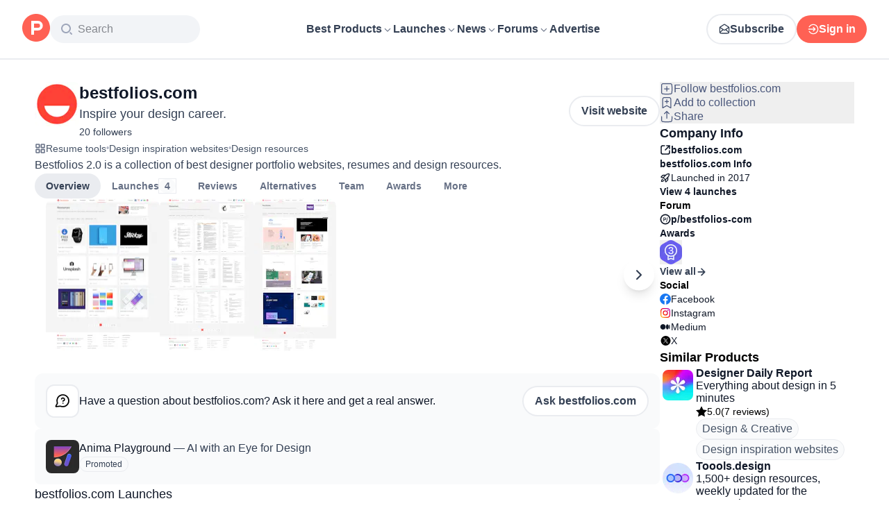

--- FILE ---
content_type: text/html; charset=utf-8
request_url: https://www.producthunt.com/products/bestfolios-com
body_size: 38435
content:
<!DOCTYPE html><html lang="en"><head><meta charSet="utf-8"/><meta name="viewport" content="width=device-width, initial-scale=1, minimum-scale=1"/><link rel="preload" as="image" imageSrcSet="https://ph-files.imgix.net/e258871e-1b9b-4dd3-96c4-12eb0c2de342.jpeg?auto=compress&amp;codec=mozjpeg&amp;cs=strip&amp;auto=format&amp;w=164&amp;h=220&amp;fit=max&amp;frame=1&amp;dpr=1 1x, https://ph-files.imgix.net/e258871e-1b9b-4dd3-96c4-12eb0c2de342.jpeg?auto=compress&amp;codec=mozjpeg&amp;cs=strip&amp;auto=format&amp;w=164&amp;h=220&amp;fit=max&amp;frame=1&amp;dpr=2 2x, https://ph-files.imgix.net/e258871e-1b9b-4dd3-96c4-12eb0c2de342.jpeg?auto=compress&amp;codec=mozjpeg&amp;cs=strip&amp;auto=format&amp;w=164&amp;h=220&amp;fit=max&amp;frame=1&amp;dpr=3 3x"/><link rel="stylesheet" href="/_next/static/chunks/13993a73762d12ce.css" data-precedence="next"/><link rel="stylesheet" href="/_next/static/chunks/dc22989814e2d0af.css" data-precedence="next"/><link rel="stylesheet" href="/_next/static/chunks/d095da08ce8040cd.css" data-precedence="next"/><link rel="stylesheet" href="/_next/static/chunks/0a7fc7c363b168ce.css" data-precedence="next"/><link rel="stylesheet" href="/_next/static/chunks/43fc08153abfeae1.css" data-precedence="next"/><link rel="preload" as="script" fetchPriority="low" href="/_next/static/chunks/4c128cdd886ac583.js"/><script src="/_next/static/chunks/5ffab6653ac3fc9f.js" async=""></script><script src="/_next/static/chunks/892118e669e7a5c1.js" async=""></script><script src="/_next/static/chunks/2d249cb9bc10604b.js" async=""></script><script src="/_next/static/chunks/turbopack-be2d9b8c7f4a815b.js" async=""></script><script src="/_next/static/chunks/73d7edd8ca13fcf0.js" async=""></script><script src="/_next/static/chunks/23489d2813c824b0.js" async=""></script><script src="/_next/static/chunks/28807f99eb838003.js" async=""></script><script src="/_next/static/chunks/653349a80aa79b71.js" async=""></script><script src="/_next/static/chunks/82103632272838c9.js" async=""></script><script src="/_next/static/chunks/d6435e966dd98cd4.js" async=""></script><script src="/_next/static/chunks/897b18c0a13d3a24.js" async=""></script><script src="/_next/static/chunks/f0f6658f3192cd8a.js" async=""></script><script src="/_next/static/chunks/2bf7defa0c43ce62.js" async=""></script><script src="/_next/static/chunks/626952af1848710f.js" async=""></script><script src="/_next/static/chunks/cdb1feca91ff236b.js" async=""></script><script src="/_next/static/chunks/f4a89a92515e0df3.js" async=""></script><script src="/_next/static/chunks/c04a8610f7267041.js" async=""></script><script src="/_next/static/chunks/0f360f2bc3d7c5da.js" async=""></script><script src="/_next/static/chunks/71d0113ac17332d6.js" async=""></script><script src="/_next/static/chunks/931515b15b153b59.js" async=""></script><script src="/_next/static/chunks/f56a1aec6dc6721e.js" async=""></script><script src="/_next/static/chunks/9582f3579b9353d9.js" async=""></script><script src="/_next/static/chunks/08eb99c084d99bed.js" async=""></script><script src="/_next/static/chunks/73f842a90d91322c.js" async=""></script><script src="/_next/static/chunks/b7486fd159f32cbf.js" async=""></script><script src="/_next/static/chunks/a473601cd80fb786.js" async=""></script><script src="/_next/static/chunks/7c12af9ec5fb7c08.js" async=""></script><script src="/_next/static/chunks/1015b53da3a8322a.js" async=""></script><script src="/_next/static/chunks/d5b1299e46f45c44.js" async=""></script><script src="/_next/static/chunks/4d799ac0196a4a33.js" async=""></script><script src="/_next/static/chunks/e27d8346a233a7c9.js" async=""></script><script src="/_next/static/chunks/96133210da10acb1.js" async=""></script><script src="/_next/static/chunks/154fef4daad0756f.js" async=""></script><script src="/_next/static/chunks/8a98ac3ccc05bb4e.js" async=""></script><script src="/_next/static/chunks/f3ceda498ded1a49.js" async=""></script><script src="/_next/static/chunks/d483f0e55551a9fb.js" async=""></script><script src="/_next/static/chunks/8ae2e0b2c0e057b5.js" async=""></script><link rel="preload" href="https://www.googletagmanager.com/gtag/js?id=G-WZ46833KH9" as="script"/><meta name="theme-color" content="#ffffff"/><title>bestfolios.com: Inspire your design career. | Product Hunt</title><meta name="description" content="Bestfolios 2.0 is a collection of best designer portfolio websites, resumes and design resources."/><link rel="author" href="https://www.producthunt.com/@bestfolios"/><meta name="author" content="bestfolios.com"/><link rel="manifest" href="/manifest.json"/><link rel="next" href="https://www.producthunt.com/products/bestfolios-com?page=2"/><meta name="fb:app_id" content="1467820943460899"/><link rel="canonical" href="https://www.producthunt.com/products/bestfolios-com"/><link rel="alternate" type="application/atom+xml" title="Product Hunt - All newest Products" href="https://www.producthunt.com/feed"/><meta property="og:title" content="bestfolios.com: Inspire your design career. | Product Hunt"/><meta property="og:description" content="Bestfolios 2.0 is a collection of best designer portfolio websites, resumes and design resources."/><meta property="og:url" content="https://www.producthunt.com/products/bestfolios-com"/><meta property="og:site_name" content="Product Hunt"/><meta property="og:locale" content="en_US"/><meta property="og:image" content="https://ph-files.imgix.net/e258871e-1b9b-4dd3-96c4-12eb0c2de342.jpeg?auto=format&amp;fit=crop&amp;frame=1&amp;h=512&amp;w=1024"/><meta property="og:type" content="article"/><meta name="twitter:card" content="summary_large_image"/><meta name="twitter:site" content="@producthunt"/><meta name="twitter:creator" content="@bestfolios"/><meta name="twitter:title" content="bestfolios.com: Inspire your design career. | Product Hunt"/><meta name="twitter:description" content="Bestfolios 2.0 is a collection of best designer portfolio websites, resumes and design resources."/><meta name="twitter:image" content="https://ph-files.imgix.net/e258871e-1b9b-4dd3-96c4-12eb0c2de342.jpeg?auto=format&amp;fit=crop&amp;frame=1&amp;h=512&amp;w=1024"/><link rel="icon" href="https://ph-static.imgix.net/ph-favicon-brand-500.ico" sizes="32x32"/><link rel="icon" href="https://ph-static.imgix.net/ph-favicon-brand-500.svg" type="image/svg+xml"/><link rel="apple-touch-icon-precomposed" href="https://ph-static.imgix.net/ph-favicon-brand-500.ico?auto=compress&amp;fm=png&amp;w=180&amp;h=180"/><link rel="chrome-webstore-item" href="https://producthunt.app.link/extension"/><meta name="sentry-trace" content="909bc87c192c07742648815fa89cdd2f-9d0b3e803394a4ac-0"/><meta name="baggage" content="sentry-environment=production,sentry-public_key=58db488a6c2941a28833ea5ca522361e,sentry-trace_id=909bc87c192c07742648815fa89cdd2f,sentry-org_id=15454,sentry-sampled=false,sentry-sample_rand=0.853195349102134,sentry-sample_rate=0.001"/><script src="/_next/static/chunks/a6dad97d9634a72d.js" noModule=""></script><script>(window[Symbol.for("ApolloSSRDataTransport")] ??= []).push({"rehydrate":{"_R_9ivb_":{"data":{},"complete":false,"missing":"Dangling reference to missing Viewer object"},"_R_39ivb_":{"data":{},"complete":false,"missing":"Dangling reference to missing Viewer object"},"_R_1i9j9ivb_":{"data":undefined,"loading":true,"networkStatus":1,"called":true},"_R_ii9j9ivb_":{"data":{},"complete":false,"missing":"Dangling reference to missing Viewer object"},"_R_ji9j9ivb_":{"data":{},"complete":false,"missing":"Dangling reference to missing Viewer object"},"_R_ki9j9ivb_":{"data":{},"complete":false,"missing":"Dangling reference to missing Viewer object"},"_R_49j9ivb_":{"data":{},"complete":false,"missing":"Dangling reference to missing Viewer object"},"_R_lj9ivb_":{"data":{},"complete":false,"missing":"Dangling reference to missing Viewer object"},"_R_pj9ivb_":{"data":{},"complete":false,"missing":"Dangling reference to missing Viewer object"},"_R_tj9ivb_":{"data":{},"complete":false,"missing":"Dangling reference to missing Viewer object"},"_R_15j9ivb_":{"data":{},"complete":false,"missing":"Dangling reference to missing Viewer object"},"_R_3lj9ivb_":{"data":{},"complete":false,"missing":"Dangling reference to missing Viewer object"},"_R_5lj9ivb_":{"data":{},"complete":false,"missing":"Dangling reference to missing Viewer object"},"_R_2j9ivb_":{"data":{},"complete":false,"missing":"Dangling reference to missing Viewer object"},"_R_79ivb_":{"data":{},"complete":false,"missing":"Dangling reference to missing Viewer object"},"_R_1ki9j9ivb_":{"data":{"viewer":{"__typename":"Viewer","email":null,"emailVerified":false,"isImpersonated":false,"analyticsIdentifyJson":{},"showCookiePolicy":false,"canLoadTrackingScripts":true,"showCommentWarning":false,"showProfileWarning":false,"showCaptcha":false,"showPhoneVerification":false,"isAdmin":false,"isDeputy":false,"isLoggedIn":false,"features":["ph_ios_activity_feed","sidekiq_cloudwatch_metrics","ph_always_auto_review","ph_detailed_reviews_order_informative","ph_products_category_recent_launches","ph_orbit_awards","category_metadata_descriptions","ph_use_highest_rated_view","chatgpt_replay","ph_detailed_review_view_count_tracking","ph_detailed_review_view_count_display","ph_android_new_activity_feed","vector_tracking","ph_product_questions","ph_categories_expandable_html","ph_orbit_awards_reasons","ph_category_roundup","ph_topic_related_categories","ph_category_roundup_business_intelligence","ph_product_inquiry","ph_category_questions","ph_curious_kitty_prominence","ph_shoutout_alternatives","ph_categories_snapshot","ph_show_alternatives_summary"],"identityStatus":"NONE","notice":null,"otpRequiredFrom":null,"user":null,"visitStreak":{"__typename":"VisitStreak","id":"05070774-7d7c-45b8-9794-c371afb8ac8c","emoji":null,"duration":1},"recentLaunch":null,"intercomUserHash":null,"ifVisitedFromMobile":false,"newsletterSettings":{"__typename":"ViewerNewsletterSettings","hasNewsletterSubscription":false},"notificationsUnreadCount":0}},"networkStatus":7},"_R_q9j9ivb_":{"data":{"viewer":{"__typename":"Viewer","email":null,"emailVerified":false,"isImpersonated":false,"analyticsIdentifyJson":{},"showCookiePolicy":false,"canLoadTrackingScripts":true,"showCommentWarning":false,"showProfileWarning":false,"showCaptcha":false,"showPhoneVerification":false,"isAdmin":false,"isDeputy":false,"isLoggedIn":false,"features":["ph_ios_activity_feed","sidekiq_cloudwatch_metrics","ph_always_auto_review","ph_detailed_reviews_order_informative","ph_products_category_recent_launches","ph_orbit_awards","category_metadata_descriptions","ph_use_highest_rated_view","chatgpt_replay","ph_detailed_review_view_count_tracking","ph_detailed_review_view_count_display","ph_android_new_activity_feed","vector_tracking","ph_product_questions","ph_categories_expandable_html","ph_orbit_awards_reasons","ph_category_roundup","ph_topic_related_categories","ph_category_roundup_business_intelligence","ph_product_inquiry","ph_category_questions","ph_curious_kitty_prominence","ph_shoutout_alternatives","ph_categories_snapshot","ph_show_alternatives_summary"],"identityStatus":"NONE","notice":null,"otpRequiredFrom":null,"user":null,"visitStreak":{"__typename":"VisitStreak","id":"05070774-7d7c-45b8-9794-c371afb8ac8c","emoji":null,"duration":1},"recentLaunch":null,"intercomUserHash":null,"ifVisitedFromMobile":false,"newsletterSettings":{"__typename":"ViewerNewsletterSettings","hasNewsletterSubscription":false},"notificationsUnreadCount":0}},"networkStatus":7},"_R_q9j9ivbH1_":{"data":{"__typename":"Viewer","email":null,"emailVerified":false,"isImpersonated":false,"analyticsIdentifyJson":{},"showCookiePolicy":false,"canLoadTrackingScripts":true,"showCommentWarning":false,"showProfileWarning":false,"showCaptcha":false,"showPhoneVerification":false,"isAdmin":false,"isDeputy":false,"isLoggedIn":false,"features":["ph_ios_activity_feed","sidekiq_cloudwatch_metrics","ph_always_auto_review","ph_detailed_reviews_order_informative","ph_products_category_recent_launches","ph_orbit_awards","category_metadata_descriptions","ph_use_highest_rated_view","chatgpt_replay","ph_detailed_review_view_count_tracking","ph_detailed_review_view_count_display","ph_android_new_activity_feed","vector_tracking","ph_product_questions","ph_categories_expandable_html","ph_orbit_awards_reasons","ph_category_roundup","ph_topic_related_categories","ph_category_roundup_business_intelligence","ph_product_inquiry","ph_category_questions","ph_curious_kitty_prominence","ph_shoutout_alternatives","ph_categories_snapshot","ph_show_alternatives_summary"],"identityStatus":"NONE","notice":null,"otpRequiredFrom":null,"user":null,"visitStreak":{"__typename":"VisitStreak","id":"05070774-7d7c-45b8-9794-c371afb8ac8c","emoji":null,"duration":1},"recentLaunch":null,"intercomUserHash":null,"ifVisitedFromMobile":false,"newsletterSettings":{"__typename":"ViewerNewsletterSettings","hasNewsletterSubscription":false},"notificationsUnreadCount":0},"complete":true,"missing":undefined},"_R_99ivb_":{"data":{"viewer":{"__typename":"Viewer","email":null,"emailVerified":false,"isImpersonated":false,"analyticsIdentifyJson":{},"showCookiePolicy":false,"canLoadTrackingScripts":true,"showCommentWarning":false,"showProfileWarning":false,"showCaptcha":false,"showPhoneVerification":false,"isAdmin":false,"isDeputy":false,"isLoggedIn":false,"features":["ph_ios_activity_feed","sidekiq_cloudwatch_metrics","ph_always_auto_review","ph_detailed_reviews_order_informative","ph_products_category_recent_launches","ph_orbit_awards","category_metadata_descriptions","ph_use_highest_rated_view","chatgpt_replay","ph_detailed_review_view_count_tracking","ph_detailed_review_view_count_display","ph_android_new_activity_feed","vector_tracking","ph_product_questions","ph_categories_expandable_html","ph_orbit_awards_reasons","ph_category_roundup","ph_topic_related_categories","ph_category_roundup_business_intelligence","ph_product_inquiry","ph_category_questions","ph_curious_kitty_prominence","ph_shoutout_alternatives","ph_categories_snapshot","ph_show_alternatives_summary"],"identityStatus":"NONE","notice":null,"otpRequiredFrom":null,"user":null,"visitStreak":{"__typename":"VisitStreak","id":"05070774-7d7c-45b8-9794-c371afb8ac8c","emoji":null,"duration":1},"recentLaunch":null,"intercomUserHash":null,"ifVisitedFromMobile":false,"newsletterSettings":{"__typename":"ViewerNewsletterSettings","hasNewsletterSubscription":false},"notificationsUnreadCount":0}},"networkStatus":7},"_R_99ivbH1_":{"data":{"__typename":"Viewer","email":null,"emailVerified":false,"isImpersonated":false,"analyticsIdentifyJson":{},"showCookiePolicy":false,"canLoadTrackingScripts":true,"showCommentWarning":false,"showProfileWarning":false,"showCaptcha":false,"showPhoneVerification":false,"isAdmin":false,"isDeputy":false,"isLoggedIn":false,"features":["ph_ios_activity_feed","sidekiq_cloudwatch_metrics","ph_always_auto_review","ph_detailed_reviews_order_informative","ph_products_category_recent_launches","ph_orbit_awards","category_metadata_descriptions","ph_use_highest_rated_view","chatgpt_replay","ph_detailed_review_view_count_tracking","ph_detailed_review_view_count_display","ph_android_new_activity_feed","vector_tracking","ph_product_questions","ph_categories_expandable_html","ph_orbit_awards_reasons","ph_category_roundup","ph_topic_related_categories","ph_category_roundup_business_intelligence","ph_product_inquiry","ph_category_questions","ph_curious_kitty_prominence","ph_shoutout_alternatives","ph_categories_snapshot","ph_show_alternatives_summary"],"identityStatus":"NONE","notice":null,"otpRequiredFrom":null,"user":null,"visitStreak":{"__typename":"VisitStreak","id":"05070774-7d7c-45b8-9794-c371afb8ac8c","emoji":null,"duration":1},"recentLaunch":null,"intercomUserHash":null,"ifVisitedFromMobile":false,"newsletterSettings":{"__typename":"ViewerNewsletterSettings","hasNewsletterSubscription":false},"notificationsUnreadCount":0},"complete":true,"missing":undefined},"_R_1pj9ivb_":{"data":{"featuredCategories":[{"__typename":"ProductCategory","parent":{"__typename":"ProductCategory","id":"72","name":"Engineering \u0026 Development","slug":"engineering-development","path":"/categories/engineering-development"},"id":"1585","name":"Vibe Coding Tools","slug":"vibe-coding","path":"/categories/vibe-coding"},{"__typename":"ProductCategory","parent":{"__typename":"ProductCategory","id":"72","name":"Engineering \u0026 Development","slug":"engineering-development","path":"/categories/engineering-development"},"id":"88","name":"AI Coding Agents","slug":"ai-coding-agents","path":"/categories/ai-coding-agents"},{"__typename":"ProductCategory","parent":{"__typename":"ProductCategory","id":"126","name":"LLMs","slug":"llms","path":"/categories/llms"},"id":"127","name":"AI Chatbots","slug":"ai-chatbots","path":"/categories/ai-chatbots"},{"__typename":"ProductCategory","parent":{"__typename":"ProductCategory","id":"126","name":"LLMs","slug":"llms","path":"/categories/llms"},"id":"1156","name":"AI Infrastructure Tools","slug":"ai-infrastructure","path":"/categories/ai-infrastructure"},{"__typename":"ProductCategory","parent":{"__typename":"ProductCategory","id":"34","name":"Productivity","slug":"productivity","path":"/categories/productivity"},"id":"1288","name":"AI notetakers","slug":"ai-meeting-notetakers","path":"/categories/ai-meeting-notetakers"},{"__typename":"ProductCategory","parent":{"__typename":"ProductCategory","id":"34","name":"Productivity","slug":"productivity","path":"/categories/productivity"},"id":"35","name":"Note and writing apps","slug":"notes-documents","path":"/categories/notes-documents"},{"__typename":"ProductCategory","parent":{"__typename":"ProductCategory","id":"34","name":"Productivity","slug":"productivity","path":"/categories/productivity"},"id":"37","name":"Team collaboration software","slug":"team-collaboration","path":"/categories/team-collaboration"},{"__typename":"ProductCategory","parent":{"__typename":"ProductCategory","id":"89","name":"Marketing \u0026 Sales","slug":"marketing-sales","path":"/categories/marketing-sales"},"id":"98","name":"Lead generation software","slug":"lead-generation","path":"/categories/lead-generation"},{"__typename":"ProductCategory","parent":{"__typename":"ProductCategory","id":"89","name":"Marketing \u0026 Sales","slug":"marketing-sales","path":"/categories/marketing-sales"},"id":"97","name":"Marketing automation platforms","slug":"marketing-automation","path":"/categories/marketing-automation"},{"__typename":"ProductCategory","parent":{"__typename":"ProductCategory","id":"56","name":"Design \u0026 Creative","slug":"design-creative","path":"/categories/design-creative"},"id":"57","name":"Video editing","slug":"video-editing","path":"/categories/video-editing"},{"__typename":"ProductCategory","parent":{"__typename":"ProductCategory","id":"56","name":"Design \u0026 Creative","slug":"design-creative","path":"/categories/design-creative"},"id":"235","name":"Design resources","slug":"design-resources","path":"/categories/design-resources"},{"__typename":"ProductCategory","parent":{"__typename":"ProductCategory","id":"56","name":"Design \u0026 Creative","slug":"design-creative","path":"/categories/design-creative"},"id":"234","name":"Graphic design tools","slug":"graphic-design-tools","path":"/categories/graphic-design-tools"},{"__typename":"ProductCategory","parent":{"__typename":"ProductCategory","id":"104","name":"Social \u0026 Community","slug":"social-community","path":"/categories/social-community"},"id":"105","name":"Social Networking","slug":"social-networking","path":"/categories/social-networking"},{"__typename":"ProductCategory","parent":{"__typename":"ProductCategory","id":"104","name":"Social \u0026 Community","slug":"social-community","path":"/categories/social-community"},"id":"116","name":"Professional networking platforms","slug":"professional-networking","path":"/categories/professional-networking"},{"__typename":"ProductCategory","parent":{"__typename":"ProductCategory","id":"104","name":"Social \u0026 Community","slug":"social-community","path":"/categories/social-community"},"id":"123","name":"Community management","slug":"community-management","path":"/categories/community-management"},{"__typename":"ProductCategory","parent":{"__typename":"ProductCategory","id":"141","name":"Finance","slug":"finance","path":"/categories/finance"},"id":"143","name":"Accounting software","slug":"accounting","path":"/categories/accounting"},{"__typename":"ProductCategory","parent":{"__typename":"ProductCategory","id":"141","name":"Finance","slug":"finance","path":"/categories/finance"},"id":"529","name":"Fundraising resources","slug":"fundraising-resources","path":"/categories/fundraising-resources"},{"__typename":"ProductCategory","parent":{"__typename":"ProductCategory","id":"141","name":"Finance","slug":"finance","path":"/categories/finance"},"id":"335","name":"Investing","slug":"investing","path":"/categories/investing"},{"__typename":"ProductCategory","parent":{"__typename":"ProductCategory","id":"1791","name":"AI Agents","slug":"ai-agents","path":"/categories/ai-agents"},"id":"1190","name":"AI Voice Agents","slug":"ai-voice-agents","path":"/categories/ai-voice-agents"},{"__typename":"ProductCategory","parent":{"__typename":"ProductCategory","id":"34","name":"Productivity","slug":"productivity","path":"/categories/productivity"},"id":"430","name":"Search","slug":"search","path":"/categories/search"},{"__typename":"ProductCategory","parent":{"__typename":"ProductCategory","id":"56","name":"Design \u0026 Creative","slug":"design-creative","path":"/categories/design-creative"},"id":"125","name":"AI Generative Media","slug":"ai-generative-media","path":"/categories/ai-generative-media"},{"__typename":"ProductCategory","parent":{"__typename":"ProductCategory","id":"72","name":"Engineering \u0026 Development","slug":"engineering-development","path":"/categories/engineering-development"},"id":"1717","name":"AI Code Editors","slug":"ai-code-editors","path":"/categories/ai-code-editors"},{"__typename":"ProductCategory","parent":{"__typename":"ProductCategory","id":"1791","name":"AI Agents","slug":"ai-agents","path":"/categories/ai-agents"},"id":"1790","name":"AI Agent Automation","slug":"ai-agent-automation","path":"/categories/ai-agent-automation"},{"__typename":"ProductCategory","parent":{"__typename":"ProductCategory","id":"126","name":"LLMs","slug":"llms","path":"/categories/llms"},"id":"1789","name":"Prompt Engineering Tools","slug":"prompt-engineering-tools","path":"/categories/prompt-engineering-tools"}],"footer":{"__typename":"Footer","topProducts":[{"__typename":"Product","id":"566141","name":"Lovable","slug":"lovable","tagline":"The world's first AI Fullstack Engineer","path":"/products/lovable"},{"__typename":"Product","id":"111412","name":"n8n","slug":"n8n-io","tagline":"Workflow automation for technical people","path":"/products/n8n-io"},{"__typename":"Product","id":"521358","name":"Attio","slug":"attio","tagline":"Customer relationship magic.","path":"/products/attio"},{"__typename":"Product","id":"126122","name":"PostHog","slug":"posthog","tagline":"The open source product OS","path":"/products/posthog"},{"__typename":"Product","id":"575883","name":"Vapi","slug":"vapi","tagline":"Voice AI for developers","path":"/products/vapi"},{"__typename":"Product","id":"584337","name":"Granola","slug":"granola","tagline":"The AI notepad for people in back-to-back meetings","path":"/products/granola"},{"__typename":"Product","id":"112650","name":"Raycast","slug":"raycast","tagline":"Your shortcut to everything","path":"/products/raycast"},{"__typename":"Product","id":"106850","name":"Supabase","slug":"supabase","tagline":"The open source Firebase alternative","path":"/products/supabase"}],"trendingCategories":[{"__typename":"ProductCategory","id":"1585","name":"Vibe Coding Tools","slug":"vibe-coding","path":"/categories/vibe-coding"},{"__typename":"ProductCategory","id":"1552","name":"AI Dictation Apps","slug":"ai-dictation-apps","path":"/categories/ai-dictation-apps"},{"__typename":"ProductCategory","id":"1288","name":"AI notetakers","slug":"ai-meeting-notetakers","path":"/categories/ai-meeting-notetakers"},{"__typename":"ProductCategory","id":"1123","name":"Code Review Tools","slug":"code-review-tools","path":"/categories/code-review-tools"},{"__typename":"ProductCategory","id":"74","name":"No-code Platforms","slug":"no-code-platforms","path":"/categories/no-code-platforms"},{"__typename":"ProductCategory","id":"200","name":"Figma Plugins","slug":"figma-plugins","path":"/categories/figma-plugins"},{"__typename":"ProductCategory","id":"81","name":"Static site generators","slug":"static-site-generators","path":"/categories/static-site-generators"}],"topForumThreads":[{"__typename":"DiscussionThread","id":"715893","title":"Cursor or Claude Code?","llmTitle":"Cursor or Claude Code?","slug":"cursor-or-claude-code","path":"/p/cursor/cursor-or-claude-code"},{"__typename":"DiscussionThread","id":"729084","title":"✅ POLL: Do you buy the domain first or build the product first?","llmTitle":"POLL: Domain or product first?","slug":"poll-do-you-buy-the-domain-first-or-build-the-product-first","path":"/p/producthunt/poll-do-you-buy-the-domain-first-or-build-the-product-first"},{"__typename":"DiscussionThread","id":"727229","title":"YC deadline in \u003c2 weeks; Who's applying?","llmTitle":"YC deadline in \u003c2 weeks; Who's applying?","slug":"yc-deadline-in-2-weeks-who-s-applying","path":"/p/yc/yc-deadline-in-2-weeks-who-s-applying"},{"__typename":"DiscussionThread","id":"729680","title":"We Got into YC, Got Kicked Out, and Fought Our Way Back","llmTitle":"We Got into YC, Got Kicked Out, and Fought Our Way Back","slug":"we-got-into-yc-got-kicked-out-and-fought-our-way-back","path":"/p/okibi/we-got-into-yc-got-kicked-out-and-fought-our-way-back"},{"__typename":"DiscussionThread","id":"735354","title":"How Wispr Flow found PMF through a pivot ","llmTitle":"How Wispr Flow found PMF through pivot","slug":"how-wispr-flow-found-pmf-through-a-pivot","path":"/p/wisprflow/how-wispr-flow-found-pmf-through-a-pivot"},{"__typename":"DiscussionThread","id":"727601","title":"What is the best Vibe Coding tool so far? Bonus points if we've never heard of it!","llmTitle":"Best Vibe Coding tool so far?","slug":"what-is-the-best-vibe-coding-tool-so-far-bonus-points-if-we-ve-never-heard-of-it","path":"/p/vibecoding/what-is-the-best-vibe-coding-tool-so-far-bonus-points-if-we-ve-never-heard-of-it"},{"__typename":"DiscussionThread","id":"681949","title":"🚨 Landing Page Roast: 48 Hours Only 🚨","llmTitle":"Landing page roast - 48 hours only","slug":"landing-page-roast-48-hours-only","path":"/p/producthunt/landing-page-roast-48-hours-only"},{"__typename":"DiscussionThread","id":"621591","title":"I'm the Product Hunt CEO - tell me your tagline and I'll fix it for you :)","llmTitle":"Fix your tagline with the PH CEO","slug":"i-m-the-product-hunt-ceo-tell-me-your-tagline-and-i-ll-fix-it-for-you","path":"/p/general/i-m-the-product-hunt-ceo-tell-me-your-tagline-and-i-ll-fix-it-for-you"}],"trendingProducts":[{"__typename":"Product","id":"566141","name":"Lovable","slug":"lovable","tagline":"The world's first AI Fullstack Engineer","path":"/products/lovable"},{"__typename":"Product","id":"504757","name":"Screen Studio","slug":"screen-studio","tagline":"Beautiful screen recordings in minutes","path":"/products/screen-studio"},{"__typename":"Product","id":"654787","name":"bolt.new","slug":"bolt-new","tagline":"Prompt, run, edit, and deploy full-stack web apps","path":"/products/bolt-new"},{"__typename":"Product","id":"606339","name":"Wispr Flow","slug":"wisprflow","tagline":"Speak naturally, write perfectly \u0026 4x faster in every app","path":"/products/wisprflow"},{"__typename":"Product","id":"109827","name":"Framer","slug":"framer","tagline":"Design and ship your dream site with zero code","path":"/products/framer"},{"__typename":"Product","id":"550146","name":"Replit","slug":"replit","tagline":"Idea to app, fast.","path":"/products/replit"},{"__typename":"Product","id":"575883","name":"Vapi","slug":"vapi","tagline":"Voice AI for developers","path":"/products/vapi"},{"__typename":"Product","id":"584337","name":"Granola","slug":"granola","tagline":"The AI notepad for people in back-to-back meetings","path":"/products/granola"}]}},"networkStatus":7},"_R_1pj9ivbH1_":{"data":{"viewer":{"__typename":"Viewer","email":null,"emailVerified":false,"isImpersonated":false,"analyticsIdentifyJson":{},"showCookiePolicy":false,"canLoadTrackingScripts":true,"showCommentWarning":false,"showProfileWarning":false,"showCaptcha":false,"showPhoneVerification":false,"isAdmin":false,"isDeputy":false,"isLoggedIn":false,"features":["ph_ios_activity_feed","sidekiq_cloudwatch_metrics","ph_always_auto_review","ph_detailed_reviews_order_informative","ph_products_category_recent_launches","ph_orbit_awards","category_metadata_descriptions","ph_use_highest_rated_view","chatgpt_replay","ph_detailed_review_view_count_tracking","ph_detailed_review_view_count_display","ph_android_new_activity_feed","vector_tracking","ph_product_questions","ph_categories_expandable_html","ph_orbit_awards_reasons","ph_category_roundup","ph_topic_related_categories","ph_category_roundup_business_intelligence","ph_product_inquiry","ph_category_questions","ph_curious_kitty_prominence","ph_shoutout_alternatives","ph_categories_snapshot","ph_show_alternatives_summary"],"identityStatus":"NONE","notice":null,"otpRequiredFrom":null,"user":null,"visitStreak":{"__typename":"VisitStreak","id":"05070774-7d7c-45b8-9794-c371afb8ac8c","emoji":null,"duration":1},"recentLaunch":null,"intercomUserHash":null,"ifVisitedFromMobile":false,"newsletterSettings":{"__typename":"ViewerNewsletterSettings","hasNewsletterSubscription":false},"notificationsUnreadCount":0}},"networkStatus":7},"_R_iv5ubrhj9ivb_":{"data":{"product":{"__typename":"Product","id":"99223","canEdit":false,"upcomingLaunch":null,"structuredData":{"@context":"http://schema.org","@id":"https://www.producthunt.com/products/bestfolios-com","@type":"WebApplication","name":"bestfolios.com","description":"Bestfolios 2.0 is a collection of best designer portfolio websites, resumes and design resources.","datePublished":"2019-10-30T16:22:55.246-07:00","dateModified":"2026-01-30T15:01:46.223-08:00","image":"https://ph-files.imgix.net/4ab088a5-70b9-47e2-a039-9d6917e7fcef.png?auto=format","screenshot":["https://ph-files.imgix.net/e258871e-1b9b-4dd3-96c4-12eb0c2de342.jpeg?auto=format\u0026fit=crop","https://ph-files.imgix.net/027fc067-5468-480b-b053-415931a15887.jpeg?auto=format\u0026fit=crop","https://ph-files.imgix.net/311b31cd-037c-4d7b-b1c5-37f145bb3128.jpeg?auto=format\u0026fit=crop","https://ph-files.imgix.net/8be39fcb-c37d-4513-8d91-89147c32cae6.jpeg?auto=format\u0026fit=crop"],"applicationCategory":"Design Tools","author":[{"@type":"Person","name":"bestfolios.com","image":"https://ph-avatars.imgix.net/1191744/original.jpeg?auto=format\u0026crop=faces\u0026fit=crop\u0026h=100\u0026w=100","url":"https://www.producthunt.com/@bestfolios"}]},"latestLaunch":{"__typename":"Post","id":"191280","launchedThisWeek":false,"slug":"bestfolios-3-0","product":{"__typename":"Product","id":"99223","slug":"bestfolios-com","name":"bestfolios.com","canEdit":false,"websiteUrl":"http://bestfolios.com","websiteDomain":"bestfolios.com","isClaimed":false,"canClaim":false,"isViewerTeamMember":null,"viewerPendingTeamRequest":null,"tagline":"Inspire your design career.","cleanUrl":"bestfolios.com","logoUuid":"4ab088a5-70b9-47e2-a039-9d6917e7fcef.png","isNoLongerOnline":false,"isSubscribed":false},"launchState":"live","canManage":false,"moderationReason":null,"name":"Bestfolios 3.0","createdAt":"2020-04-06T06:00:00-07:00","scheduledAt":"2020-04-06T06:00:00-07:00","isMaker":false,"isHunter":false,"launchingToday":false,"launchNumber":4,"canDeputyManage":false,"primaryLink":{"__typename":"ProductLink","id":"300022","url":"https://www.bestfolios.com/"},"dailyRank":null,"featured":false,"hideVotesCount":false,"featuredAt":null,"disabledWhenScheduled":true,"embargoPreviewAt":null,"latestScore":5,"launchDayScore":2,"nextPost":null,"previousPost":null,"hasVoted":false,"updatedAt":"2025-11-14T20:41:38-08:00","tagline":"Largest collection of designer portfolios and resumes","thumbnailImageUuid":"1891bbd6-dac7-4150-8982-b422cd118ec2.png","productState":"default"},"name":"bestfolios.com","tagline":"Inspire your design career.","description":"Bestfolios 2.0 is a collection of best designer portfolio websites, resumes and design resources.","reviewsCount":0,"followersCount":20,"isTopProduct":false,"founderDetailedReviewsCount":0,"firstLaunch":false,"goldenKittyBadges":{"__typename":"GoldenKittyAwardBadgeConnection","edges":[]},"orbitAwardBadges":{"__typename":"OrbitAwardBadgeConnection","edges":[]},"slug":"bestfolios-com","twitterUrl":"https://twitter.com/bestfolios","facebookUrl":"https://www.facebook.com/bestfolios","instagramUrl":"https://www.instagram.com/bestfolios","linkedinUrl":null,"angellistUrl":null,"threadsUrl":null,"mediumUrl":"https://medium.com/@bestfolios","awards":{"__typename":"Connection","edges":[{"__typename":"BadgeEdge","node":{"__typename":"TopPostBadge","id":"9194","post":{"__typename":"Post","id":"120486","slug":"bestfolios-2-0","name":"Bestfolios 2.0","product":{"__typename":"Product","id":"99223","slug":"bestfolios-com"},"redirectToProduct":{"__typename":"Product","id":"99223","slug":"bestfolios-com"}},"position":3,"period":"daily","date":"2018-02-20"}}]},"employeeSize":null,"fundingAmount":null,"wasInYCombinator":false,"postsCount":4,"firstPost":{"__typename":"Post","id":"92711","createdAt":"2017-03-06T13:54:35-08:00"},"discussionForum":{"__typename":"DiscussionForumType","id":"123653","path":"/p/bestfolios-com","firstThread":{"__typename":"DiscussionForumAssociationTypeConnectionWithCount","edges":[]}},"websiteUrl":"http://bestfolios.com","cleanUrl":"bestfolios.com","iosUrl":null,"androidUrl":null,"githubUrl":null,"alternatives":{"__typename":"ProductAlternativeConnection","edges":[{"__typename":"ProductAlternativeEdge","node":{"__typename":"ProductAlternative","id":"507299","product":{"__typename":"Product","id":"507299","slug":"designer-daily-report","name":"Designer Daily Report","tagline":"Everything about design in 5 minutes","reviewsRating":5,"reviewsCount":7,"logoUuid":"04e9ec7f-7490-4791-ad1d-8be735cacc77.jpeg","isNoLongerOnline":false,"categories":[{"__typename":"ProductCategory","id":"56","name":"Design \u0026 Creative","slug":"design-creative","path":"/categories/design-creative"},{"__typename":"ProductCategory","id":"68","name":"Design inspiration websites","slug":"design-inspiration","path":"/categories/design-inspiration"},{"__typename":"ProductCategory","id":"235","name":"Design resources","slug":"design-resources","path":"/categories/design-resources"}]}}},{"__typename":"ProductAlternativeEdge","node":{"__typename":"ProductAlternative","id":"475351","product":{"__typename":"Product","id":"475351","slug":"toools-design","name":"Toools.design","tagline":"1,500+ design resources, weekly updated for the community","reviewsRating":5,"reviewsCount":2,"logoUuid":"75e2260b-12d4-4f50-a9d2-cb5ae5b65df5.png","isNoLongerOnline":false,"categories":[{"__typename":"ProductCategory","id":"56","name":"Design \u0026 Creative","slug":"design-creative","path":"/categories/design-creative"},{"__typename":"ProductCategory","id":"64","name":"Interface design tools","slug":"interface-design-tools","path":"/categories/interface-design-tools"},{"__typename":"ProductCategory","id":"68","name":"Design inspiration websites","slug":"design-inspiration","path":"/categories/design-inspiration"},{"__typename":"ProductCategory","id":"234","name":"Graphic design tools","slug":"graphic-design-tools","path":"/categories/graphic-design-tools"},{"__typename":"ProductCategory","id":"235","name":"Design resources","slug":"design-resources","path":"/categories/design-resources"}]}}},{"__typename":"ProductAlternativeEdge","node":{"__typename":"ProductAlternative","id":"543213","product":{"__typename":"Product","id":"543213","slug":"prettyfolio","name":"Prettyfolio","tagline":"Discover the best portfolio websites, curated just for you.","reviewsRating":5,"reviewsCount":1,"logoUuid":"72024972-7850-497e-9c4c-6d473f9d640a.png","isNoLongerOnline":false,"categories":[{"__typename":"ProductCategory","id":"68","name":"Design inspiration websites","slug":"design-inspiration","path":"/categories/design-inspiration"},{"__typename":"ProductCategory","id":"73","name":"Website builders","slug":"website-builders","path":"/categories/website-builders"},{"__typename":"ProductCategory","id":"235","name":"Design resources","slug":"design-resources","path":"/categories/design-resources"}]}}},{"__typename":"ProductAlternativeEdge","node":{"__typename":"ProductAlternative","id":"571297","product":{"__typename":"Product","id":"571297","slug":"layers-3","name":"Layers","tagline":"A home for designers.","reviewsRating":4.88,"reviewsCount":8,"logoUuid":"4403548e-9e55-4d56-ab31-943581260038.png","isNoLongerOnline":false,"categories":[{"__typename":"ProductCategory","id":"56","name":"Design \u0026 Creative","slug":"design-creative","path":"/categories/design-creative"},{"__typename":"ProductCategory","id":"68","name":"Design inspiration websites","slug":"design-inspiration","path":"/categories/design-inspiration"},{"__typename":"ProductCategory","id":"116","name":"Professional networking platforms","slug":"professional-networking","path":"/categories/professional-networking"}]}}},{"__typename":"ProductAlternativeEdge","node":{"__typename":"ProductAlternative","id":"392195","product":{"__typename":"Product","id":"392195","slug":"design-systems-repo","name":"Design Systems Repo","tagline":"A collection of design system examples and resources","reviewsRating":5,"reviewsCount":2,"logoUuid":"502e5b53-86e5-4a52-b067-fec459bfd3df.gif","isNoLongerOnline":false,"categories":[{"__typename":"ProductCategory","id":"64","name":"Interface design tools","slug":"interface-design-tools","path":"/categories/interface-design-tools"},{"__typename":"ProductCategory","id":"68","name":"Design inspiration websites","slug":"design-inspiration","path":"/categories/design-inspiration"},{"__typename":"ProductCategory","id":"235","name":"Design resources","slug":"design-resources","path":"/categories/design-resources"}]}}}],"totalCount":50},"categories":[{"__typename":"ProductCategory","id":"52","name":"Resume tools","slug":"resumes","path":"/categories/resumes"},{"__typename":"ProductCategory","id":"68","name":"Design inspiration websites","slug":"design-inspiration","path":"/categories/design-inspiration"},{"__typename":"ProductCategory","id":"235","name":"Design resources","slug":"design-resources","path":"/categories/design-resources"}],"logoUuid":"4ab088a5-70b9-47e2-a039-9d6917e7fcef.png","isNoLongerOnline":false,"isMaker":false,"reviewsRating":0,"hasPotentialAlternatives":true,"badges":{"__typename":"Connection","totalCount":1},"posts":{"__typename":"PostConnection","totalCount":4},"customers":{"__typename":"DetailedReviewConnection","totalCount":0},"authoredDetailedReviews":{"__typename":"DetailedReviewConnection","totalCount":0},"categoriesCount":3,"proConTags":[],"detailedReview":null,"url":"https://www.producthunt.com/products/bestfolios-com","isSubscribed":false,"addonsCount":0,"reviewQuestions":[],"isMuted":false}},"networkStatus":7},"_R_iv5ubrhj9ivbH1_":{"data":undefined,"loading":false,"networkStatus":7,"called":false},"_R_758niv5ubrhj9ivb_":{"data":{"__typename":"Viewer","email":null,"emailVerified":false,"isImpersonated":false,"analyticsIdentifyJson":{},"showCookiePolicy":false,"canLoadTrackingScripts":true,"showCommentWarning":false,"showProfileWarning":false,"showCaptcha":false,"showPhoneVerification":false,"isAdmin":false,"isDeputy":false,"isLoggedIn":false,"features":["ph_ios_activity_feed","sidekiq_cloudwatch_metrics","ph_always_auto_review","ph_detailed_reviews_order_informative","ph_products_category_recent_launches","ph_orbit_awards","category_metadata_descriptions","ph_use_highest_rated_view","chatgpt_replay","ph_detailed_review_view_count_tracking","ph_detailed_review_view_count_display","ph_android_new_activity_feed","vector_tracking","ph_product_questions","ph_categories_expandable_html","ph_orbit_awards_reasons","ph_category_roundup","ph_topic_related_categories","ph_category_roundup_business_intelligence","ph_product_inquiry","ph_category_questions","ph_curious_kitty_prominence","ph_shoutout_alternatives","ph_categories_snapshot","ph_show_alternatives_summary"],"identityStatus":"NONE","notice":null,"otpRequiredFrom":null,"user":null,"visitStreak":{"__typename":"VisitStreak","id":"05070774-7d7c-45b8-9794-c371afb8ac8c","emoji":null,"duration":1},"recentLaunch":null,"intercomUserHash":null,"ifVisitedFromMobile":false,"newsletterSettings":{"__typename":"ViewerNewsletterSettings","hasNewsletterSubscription":false},"notificationsUnreadCount":0},"complete":true,"missing":undefined},"_R_2anqniv5ubrhj9ivb_":{"data":{"viewer":{"__typename":"Viewer","email":null,"emailVerified":false,"isImpersonated":false,"analyticsIdentifyJson":{},"showCookiePolicy":false,"canLoadTrackingScripts":true,"showCommentWarning":false,"showProfileWarning":false,"showCaptcha":false,"showPhoneVerification":false,"isAdmin":false,"isDeputy":false,"isLoggedIn":false,"features":["ph_ios_activity_feed","sidekiq_cloudwatch_metrics","ph_always_auto_review","ph_detailed_reviews_order_informative","ph_products_category_recent_launches","ph_orbit_awards","category_metadata_descriptions","ph_use_highest_rated_view","chatgpt_replay","ph_detailed_review_view_count_tracking","ph_detailed_review_view_count_display","ph_android_new_activity_feed","vector_tracking","ph_product_questions","ph_categories_expandable_html","ph_orbit_awards_reasons","ph_category_roundup","ph_topic_related_categories","ph_category_roundup_business_intelligence","ph_product_inquiry","ph_category_questions","ph_curious_kitty_prominence","ph_shoutout_alternatives","ph_categories_snapshot","ph_show_alternatives_summary"],"identityStatus":"NONE","notice":null,"otpRequiredFrom":null,"user":null,"visitStreak":{"__typename":"VisitStreak","id":"05070774-7d7c-45b8-9794-c371afb8ac8c","emoji":null,"duration":1},"recentLaunch":null,"intercomUserHash":null,"ifVisitedFromMobile":false,"newsletterSettings":{"__typename":"ViewerNewsletterSettings","hasNewsletterSubscription":false},"notificationsUnreadCount":0}},"networkStatus":7},"_R_157iv5ubrhj9ivb_":{"data":{"__typename":"Viewer","email":null,"emailVerified":false,"isImpersonated":false,"analyticsIdentifyJson":{},"showCookiePolicy":false,"canLoadTrackingScripts":true,"showCommentWarning":false,"showProfileWarning":false,"showCaptcha":false,"showPhoneVerification":false,"isAdmin":false,"isDeputy":false,"isLoggedIn":false,"features":["ph_ios_activity_feed","sidekiq_cloudwatch_metrics","ph_always_auto_review","ph_detailed_reviews_order_informative","ph_products_category_recent_launches","ph_orbit_awards","category_metadata_descriptions","ph_use_highest_rated_view","chatgpt_replay","ph_detailed_review_view_count_tracking","ph_detailed_review_view_count_display","ph_android_new_activity_feed","vector_tracking","ph_product_questions","ph_categories_expandable_html","ph_orbit_awards_reasons","ph_category_roundup","ph_topic_related_categories","ph_category_roundup_business_intelligence","ph_product_inquiry","ph_category_questions","ph_curious_kitty_prominence","ph_shoutout_alternatives","ph_categories_snapshot","ph_show_alternatives_summary"],"identityStatus":"NONE","notice":null,"otpRequiredFrom":null,"user":null,"visitStreak":{"__typename":"VisitStreak","id":"05070774-7d7c-45b8-9794-c371afb8ac8c","emoji":null,"duration":1},"recentLaunch":null,"intercomUserHash":null,"ifVisitedFromMobile":false,"newsletterSettings":{"__typename":"ViewerNewsletterSettings","hasNewsletterSubscription":false},"notificationsUnreadCount":0},"complete":true,"missing":undefined},"_R_257iv5ubrhj9ivb_":{"data":{"__typename":"Viewer","email":null,"emailVerified":false,"isImpersonated":false,"analyticsIdentifyJson":{},"showCookiePolicy":false,"canLoadTrackingScripts":true,"showCommentWarning":false,"showProfileWarning":false,"showCaptcha":false,"showPhoneVerification":false,"isAdmin":false,"isDeputy":false,"isLoggedIn":false,"features":["ph_ios_activity_feed","sidekiq_cloudwatch_metrics","ph_always_auto_review","ph_detailed_reviews_order_informative","ph_products_category_recent_launches","ph_orbit_awards","category_metadata_descriptions","ph_use_highest_rated_view","chatgpt_replay","ph_detailed_review_view_count_tracking","ph_detailed_review_view_count_display","ph_android_new_activity_feed","vector_tracking","ph_product_questions","ph_categories_expandable_html","ph_orbit_awards_reasons","ph_category_roundup","ph_topic_related_categories","ph_category_roundup_business_intelligence","ph_product_inquiry","ph_category_questions","ph_curious_kitty_prominence","ph_shoutout_alternatives","ph_categories_snapshot","ph_show_alternatives_summary"],"identityStatus":"NONE","notice":null,"otpRequiredFrom":null,"user":null,"visitStreak":{"__typename":"VisitStreak","id":"05070774-7d7c-45b8-9794-c371afb8ac8c","emoji":null,"duration":1},"recentLaunch":null,"intercomUserHash":null,"ifVisitedFromMobile":false,"newsletterSettings":{"__typename":"ViewerNewsletterSettings","hasNewsletterSubscription":false},"notificationsUnreadCount":0},"complete":true,"missing":undefined},"_R_2anqniv5ubrhj9ivbH1_":{"data":{"product":{"__typename":"Product","id":"99223","slug":"bestfolios-com","name":"bestfolios.com","description":"Bestfolios 2.0 is a collection of best designer portfolio websites, resumes and design resources.","firstLaunch":false,"detailedReviewsCount":0,"latestLaunch":{"__typename":"Post","id":"191280","launchedThisWeek":false,"launchNumber":4,"slug":"bestfolios-3-0","makerComment":null,"name":"Bestfolios 3.0","tagline":"Largest collection of designer portfolios and resumes","isMaker":false,"thumbnailImageUuid":"1891bbd6-dac7-4150-8982-b422cd118ec2.png","productState":"default","scheduledAt":"2020-04-06T06:00:00-07:00","launchingToday":false},"badges":{"__typename":"Connection","edges":[]},"isMaker":false,"isStacked":false,"isViewerTeamMember":null,"stacksCount":9,"stackers":{"__typename":"UserConnection","edges":[{"__typename":"UserEdge","node":{"__typename":"User","id":"4951178","name":"kevo kerich","username":"kevo_kerich","avatarUrl":"https://ph-avatars.imgix.net/4951178/original.jpeg"}},{"__typename":"UserEdge","node":{"__typename":"User","id":"8083440","name":"Isaac Barnes","username":"isaacbarnes","avatarUrl":"https://ph-avatars.imgix.net/8083440/25f06837-3cf0-44f5-b671-8562791214e4.png"}},{"__typename":"UserEdge","node":{"__typename":"User","id":"7433836","name":"Emily Bailey","username":"emily_bailey4","avatarUrl":"https://ph-avatars.imgix.net/7433836/d0da98c4-6f0f-4bb4-998d-8e19c7cc8247.jpeg"}}]},"postsCount":4,"posts":{"__typename":"PostConnection","edges":[{"__typename":"PostEdge","node":{"__typename":"Post","id":"191280","createdAt":"2020-04-06T06:00:00-07:00","slug":"bestfolios-3-0","name":"Bestfolios 3.0","tagline":"Largest collection of designer portfolios and resumes","shortenedUrl":"/r/p/191280","dailyRank":null,"weeklyRank":null,"monthlyRank":null,"product":{"__typename":"Product","id":"99223","slug":"bestfolios-com","isSubscribed":false},"redirectToProduct":{"__typename":"Product","id":"99223","slug":"bestfolios-com"},"badges":{"__typename":"Connection","edges":[]},"thumbnailImageUuid":"1891bbd6-dac7-4150-8982-b422cd118ec2.png","hideVotesCount":false,"featuredAt":null,"disabledWhenScheduled":true,"embargoPreviewAt":null,"latestScore":5,"launchDayScore":2,"commentsCount":0,"productState":"default","hasVoted":false,"updatedAt":"2025-11-14T20:41:38-08:00"}},{"__typename":"PostEdge","node":{"__typename":"Post","id":"126601","createdAt":"2018-05-13T16:49:23-07:00","slug":"bestfolios-collections","name":"Bestfolios Collections","tagline":"Designer Portfolios \u0026 Resumes from Top Companies and Schools","shortenedUrl":"/r/p/126601","dailyRank":null,"weeklyRank":null,"monthlyRank":null,"product":{"__typename":"Product","id":"99223","slug":"bestfolios-com","isSubscribed":false},"redirectToProduct":{"__typename":"Product","id":"99223","slug":"bestfolios-com"},"badges":{"__typename":"Connection","edges":[]},"thumbnailImageUuid":"aa9ecb8b-6d55-4cdc-88c3-af64c30348d1.gif","hideVotesCount":false,"featuredAt":null,"disabledWhenScheduled":true,"embargoPreviewAt":null,"latestScore":5,"launchDayScore":3,"commentsCount":0,"productState":"default","hasVoted":false,"updatedAt":"2025-12-15T16:35:22-08:00"}},{"__typename":"PostEdge","node":{"__typename":"Post","id":"120486","createdAt":"2018-02-19T11:16:14-08:00","slug":"bestfolios-2-0","name":"Bestfolios 2.0","tagline":"Portfolio website and resume collection from best designers","shortenedUrl":"/r/p/120486","dailyRank":"3","weeklyRank":"8","monthlyRank":"43","product":{"__typename":"Product","id":"99223","slug":"bestfolios-com","isSubscribed":false},"redirectToProduct":{"__typename":"Product","id":"99223","slug":"bestfolios-com"},"badges":{"__typename":"Connection","edges":[{"__typename":"BadgeEdge","node":{"__typename":"TopPostBadge","id":"9194","post":{"__typename":"Post","id":"120486","slug":"bestfolios-2-0","name":"Bestfolios 2.0","product":{"__typename":"Product","id":"99223","slug":"bestfolios-com"},"redirectToProduct":{"__typename":"Product","id":"99223","slug":"bestfolios-com"}},"position":3,"period":"daily","date":"2018-02-20"}}]},"thumbnailImageUuid":"4ab088a5-70b9-47e2-a039-9d6917e7fcef.png","hideVotesCount":false,"featuredAt":"2018-02-19T11:16:14-08:00","disabledWhenScheduled":true,"embargoPreviewAt":null,"latestScore":253,"launchDayScore":2,"commentsCount":7,"productState":"default","hasVoted":false,"updatedAt":"2026-01-30T13:51:37-08:00"}},{"__typename":"PostEdge","node":{"__typename":"Post","id":"92711","createdAt":"2017-03-06T13:54:35-08:00","slug":"bestfolios","name":"Bestfolios","tagline":"Designer portfolio inspiration","shortenedUrl":"/r/p/92711","dailyRank":"6","weeklyRank":"19","monthlyRank":"76","product":{"__typename":"Product","id":"99223","slug":"bestfolios-com","isSubscribed":false},"redirectToProduct":{"__typename":"Product","id":"99223","slug":"bestfolios-com"},"badges":{"__typename":"Connection","edges":[]},"thumbnailImageUuid":"dd3555bb-6810-4e00-8894-ee89f662e783.jpeg","hideVotesCount":false,"featuredAt":"2017-03-06T13:54:35-08:00","disabledWhenScheduled":true,"embargoPreviewAt":null,"latestScore":207,"launchDayScore":8,"commentsCount":15,"productState":"default","hasVoted":false,"updatedAt":"2026-01-16T22:17:17-08:00"}}]},"discussionForum":{"__typename":"DiscussionForumType","id":"123653","path":"/p/bestfolios-com","threads":{"__typename":"DiscussionForumAssociationTypeConnectionWithCount","totalCount":0,"edges":[]}},"media":[{"__typename":"Media","metadata":{"__typename":"MediaMetadata","interactiveDemoId":null,"interactiveDemoType":null,"url":null,"platform":null,"videoId":null,"thumbnailWidth":null,"thumbnailHeight":null},"id":"405798","imageUuid":"e258871e-1b9b-4dd3-96c4-12eb0c2de342.jpeg","mediaType":"image","originalWidth":2880,"originalHeight":3854},{"__typename":"Media","metadata":{"__typename":"MediaMetadata","interactiveDemoId":null,"interactiveDemoType":null,"url":null,"platform":null,"videoId":null,"thumbnailWidth":null,"thumbnailHeight":null},"id":"405797","imageUuid":"027fc067-5468-480b-b053-415931a15887.jpeg","mediaType":"image","originalWidth":2880,"originalHeight":4664},{"__typename":"Media","metadata":{"__typename":"MediaMetadata","interactiveDemoId":null,"interactiveDemoType":null,"url":null,"platform":null,"videoId":null,"thumbnailWidth":null,"thumbnailHeight":null},"id":"405796","imageUuid":"311b31cd-037c-4d7b-b1c5-37f145bb3128.jpeg","mediaType":"image","originalWidth":2880,"originalHeight":5360},{"__typename":"Media","metadata":{"__typename":"MediaMetadata","interactiveDemoId":null,"interactiveDemoType":null,"url":null,"platform":null,"videoId":null,"thumbnailWidth":null,"thumbnailHeight":null},"id":"405795","imageUuid":"8be39fcb-c37d-4513-8d91-89147c32cae6.jpeg","mediaType":"image","originalWidth":2880,"originalHeight":10726}],"screenshots":{"__typename":"ProductScreenshotConnection","edges":[]},"visiblePosts":{"__typename":"PostConnection","totalCount":4},"questions":[],"tagline":"Inspire your design career.","followersCount":20,"isSubscribed":false,"url":"https://www.producthunt.com/products/bestfolios-com","logoUuid":"4ab088a5-70b9-47e2-a039-9d6917e7fcef.png","reviewsRating":0,"isNoLongerOnline":false,"proConTags":[],"detailedReview":null,"reviewQuestions":[]},"viewer":{"__typename":"Viewer","isFeaturedPostMaker":false,"recentLaunch":null,"user":null,"isLoggedIn":false,"emailVerified":false},"ad":{"__typename":"Ad","id":"32988","subject":"Channel","post":{"__typename":"Post","id":"437142","slug":"ai-figma-to-code-by-anima","name":"AI Figma to Code by Anima","updatedAt":"2026-01-30T21:57:16-08:00","commentsCount":13,"topics":{"__typename":"TopicConnection","edges":[{"__typename":"TopicEdge","node":{"__typename":"Topic","id":"44","slug":"design-tools","name":"Design Tools"}},{"__typename":"TopicEdge","node":{"__typename":"Topic","id":"267","slug":"developer-tools","name":"Developer Tools"}},{"__typename":"TopicEdge","node":{"__typename":"Topic","id":"268","slug":"artificial-intelligence","name":"Artificial Intelligence"}}]},"featuredComment":null,"product":{"__typename":"Product","id":"111800","slug":"anima-app","isSubscribed":false},"hideVotesCount":false,"featuredAt":"2024-01-30T00:01:00-08:00","createdAt":"2024-01-30T00:01:00-08:00","disabledWhenScheduled":true,"embargoPreviewAt":null,"latestScore":278,"launchDayScore":138,"hasVoted":false},"name":"Anima Playground","tagline":"AI with an Eye for Design","thumbnailUuid":"a91e6d85-b06b-4f82-a9e7-8d06199e0a10.gif","largeAssetUuid":null,"smallAssetUuid":null,"url":"/r/ad/32988","variationId":null}},"networkStatus":7},"_R_2anqniv5ubrhj9ivbH2_":{"data":{"viewer":{"__typename":"Viewer","email":null,"emailVerified":false,"isImpersonated":false,"analyticsIdentifyJson":{},"showCookiePolicy":false,"canLoadTrackingScripts":true,"showCommentWarning":false,"showProfileWarning":false,"showCaptcha":false,"showPhoneVerification":false,"isAdmin":false,"isDeputy":false,"isLoggedIn":false,"features":["ph_ios_activity_feed","sidekiq_cloudwatch_metrics","ph_always_auto_review","ph_detailed_reviews_order_informative","ph_products_category_recent_launches","ph_orbit_awards","category_metadata_descriptions","ph_use_highest_rated_view","chatgpt_replay","ph_detailed_review_view_count_tracking","ph_detailed_review_view_count_display","ph_android_new_activity_feed","vector_tracking","ph_product_questions","ph_categories_expandable_html","ph_orbit_awards_reasons","ph_category_roundup","ph_topic_related_categories","ph_category_roundup_business_intelligence","ph_product_inquiry","ph_category_questions","ph_curious_kitty_prominence","ph_shoutout_alternatives","ph_categories_snapshot","ph_show_alternatives_summary"],"identityStatus":"NONE","notice":null,"otpRequiredFrom":null,"user":null,"visitStreak":{"__typename":"VisitStreak","id":"05070774-7d7c-45b8-9794-c371afb8ac8c","emoji":null,"duration":1},"recentLaunch":null,"intercomUserHash":null,"ifVisitedFromMobile":false,"newsletterSettings":{"__typename":"ViewerNewsletterSettings","hasNewsletterSubscription":false},"notificationsUnreadCount":0}},"networkStatus":7},"_R_2anqniv5ubrhj9ivbH3_":{"data":undefined,"loading":false,"networkStatus":7,"called":false},"_R_2auanqniv5ubrhj9ivb_":{"data":{"viewer":{"__typename":"Viewer","email":null,"emailVerified":false,"isImpersonated":false,"analyticsIdentifyJson":{},"showCookiePolicy":false,"canLoadTrackingScripts":true,"showCommentWarning":false,"showProfileWarning":false,"showCaptcha":false,"showPhoneVerification":false,"isAdmin":false,"isDeputy":false,"isLoggedIn":false,"features":["ph_ios_activity_feed","sidekiq_cloudwatch_metrics","ph_always_auto_review","ph_detailed_reviews_order_informative","ph_products_category_recent_launches","ph_orbit_awards","category_metadata_descriptions","ph_use_highest_rated_view","chatgpt_replay","ph_detailed_review_view_count_tracking","ph_detailed_review_view_count_display","ph_android_new_activity_feed","vector_tracking","ph_product_questions","ph_categories_expandable_html","ph_orbit_awards_reasons","ph_category_roundup","ph_topic_related_categories","ph_category_roundup_business_intelligence","ph_product_inquiry","ph_category_questions","ph_curious_kitty_prominence","ph_shoutout_alternatives","ph_categories_snapshot","ph_show_alternatives_summary"],"identityStatus":"NONE","notice":null,"otpRequiredFrom":null,"user":null,"visitStreak":{"__typename":"VisitStreak","id":"05070774-7d7c-45b8-9794-c371afb8ac8c","emoji":null,"duration":1},"recentLaunch":null,"intercomUserHash":null,"ifVisitedFromMobile":false,"newsletterSettings":{"__typename":"ViewerNewsletterSettings","hasNewsletterSubscription":false},"notificationsUnreadCount":0}},"networkStatus":7},"_R_1aauanqniv5ubrhj9ivb_":{"data":{"__typename":"Viewer","email":null,"emailVerified":false,"isImpersonated":false,"analyticsIdentifyJson":{},"showCookiePolicy":false,"canLoadTrackingScripts":true,"showCommentWarning":false,"showProfileWarning":false,"showCaptcha":false,"showPhoneVerification":false,"isAdmin":false,"isDeputy":false,"isLoggedIn":false,"features":["ph_ios_activity_feed","sidekiq_cloudwatch_metrics","ph_always_auto_review","ph_detailed_reviews_order_informative","ph_products_category_recent_launches","ph_orbit_awards","category_metadata_descriptions","ph_use_highest_rated_view","chatgpt_replay","ph_detailed_review_view_count_tracking","ph_detailed_review_view_count_display","ph_android_new_activity_feed","vector_tracking","ph_product_questions","ph_categories_expandable_html","ph_orbit_awards_reasons","ph_category_roundup","ph_topic_related_categories","ph_category_roundup_business_intelligence","ph_product_inquiry","ph_category_questions","ph_curious_kitty_prominence","ph_shoutout_alternatives","ph_categories_snapshot","ph_show_alternatives_summary"],"identityStatus":"NONE","notice":null,"otpRequiredFrom":null,"user":null,"visitStreak":{"__typename":"VisitStreak","id":"05070774-7d7c-45b8-9794-c371afb8ac8c","emoji":null,"duration":1},"recentLaunch":null,"intercomUserHash":null,"ifVisitedFromMobile":false,"newsletterSettings":{"__typename":"ViewerNewsletterSettings","hasNewsletterSubscription":false},"notificationsUnreadCount":0},"complete":true,"missing":undefined},"_R_4auanqniv5ubrhj9ivb_":{"data":{"__typename":"Viewer","email":null,"emailVerified":false,"isImpersonated":false,"analyticsIdentifyJson":{},"showCookiePolicy":false,"canLoadTrackingScripts":true,"showCommentWarning":false,"showProfileWarning":false,"showCaptcha":false,"showPhoneVerification":false,"isAdmin":false,"isDeputy":false,"isLoggedIn":false,"features":["ph_ios_activity_feed","sidekiq_cloudwatch_metrics","ph_always_auto_review","ph_detailed_reviews_order_informative","ph_products_category_recent_launches","ph_orbit_awards","category_metadata_descriptions","ph_use_highest_rated_view","chatgpt_replay","ph_detailed_review_view_count_tracking","ph_detailed_review_view_count_display","ph_android_new_activity_feed","vector_tracking","ph_product_questions","ph_categories_expandable_html","ph_orbit_awards_reasons","ph_category_roundup","ph_topic_related_categories","ph_category_roundup_business_intelligence","ph_product_inquiry","ph_category_questions","ph_curious_kitty_prominence","ph_shoutout_alternatives","ph_categories_snapshot","ph_show_alternatives_summary"],"identityStatus":"NONE","notice":null,"otpRequiredFrom":null,"user":null,"visitStreak":{"__typename":"VisitStreak","id":"05070774-7d7c-45b8-9794-c371afb8ac8c","emoji":null,"duration":1},"recentLaunch":null,"intercomUserHash":null,"ifVisitedFromMobile":false,"newsletterSettings":{"__typename":"ViewerNewsletterSettings","hasNewsletterSubscription":false},"notificationsUnreadCount":0},"complete":true,"missing":undefined},"_R_ceuanqniv5ubrhj9ivb_":{"data":{"viewer":{"__typename":"Viewer","email":null,"emailVerified":false,"isImpersonated":false,"analyticsIdentifyJson":{},"showCookiePolicy":false,"canLoadTrackingScripts":true,"showCommentWarning":false,"showProfileWarning":false,"showCaptcha":false,"showPhoneVerification":false,"isAdmin":false,"isDeputy":false,"isLoggedIn":false,"features":["ph_ios_activity_feed","sidekiq_cloudwatch_metrics","ph_always_auto_review","ph_detailed_reviews_order_informative","ph_products_category_recent_launches","ph_orbit_awards","category_metadata_descriptions","ph_use_highest_rated_view","chatgpt_replay","ph_detailed_review_view_count_tracking","ph_detailed_review_view_count_display","ph_android_new_activity_feed","vector_tracking","ph_product_questions","ph_categories_expandable_html","ph_orbit_awards_reasons","ph_category_roundup","ph_topic_related_categories","ph_category_roundup_business_intelligence","ph_product_inquiry","ph_category_questions","ph_curious_kitty_prominence","ph_shoutout_alternatives","ph_categories_snapshot","ph_show_alternatives_summary"],"identityStatus":"NONE","notice":null,"otpRequiredFrom":null,"user":null,"visitStreak":{"__typename":"VisitStreak","id":"05070774-7d7c-45b8-9794-c371afb8ac8c","emoji":null,"duration":1},"recentLaunch":null,"intercomUserHash":null,"ifVisitedFromMobile":false,"newsletterSettings":{"__typename":"ViewerNewsletterSettings","hasNewsletterSubscription":false},"notificationsUnreadCount":0}},"networkStatus":7},"_R_19ceuanqniv5ubrhj9ivb_":{"data":{"__typename":"Viewer","email":null,"emailVerified":false,"isImpersonated":false,"analyticsIdentifyJson":{},"showCookiePolicy":false,"canLoadTrackingScripts":true,"showCommentWarning":false,"showProfileWarning":false,"showCaptcha":false,"showPhoneVerification":false,"isAdmin":false,"isDeputy":false,"isLoggedIn":false,"features":["ph_ios_activity_feed","sidekiq_cloudwatch_metrics","ph_always_auto_review","ph_detailed_reviews_order_informative","ph_products_category_recent_launches","ph_orbit_awards","category_metadata_descriptions","ph_use_highest_rated_view","chatgpt_replay","ph_detailed_review_view_count_tracking","ph_detailed_review_view_count_display","ph_android_new_activity_feed","vector_tracking","ph_product_questions","ph_categories_expandable_html","ph_orbit_awards_reasons","ph_category_roundup","ph_topic_related_categories","ph_category_roundup_business_intelligence","ph_product_inquiry","ph_category_questions","ph_curious_kitty_prominence","ph_shoutout_alternatives","ph_categories_snapshot","ph_show_alternatives_summary"],"identityStatus":"NONE","notice":null,"otpRequiredFrom":null,"user":null,"visitStreak":{"__typename":"VisitStreak","id":"05070774-7d7c-45b8-9794-c371afb8ac8c","emoji":null,"duration":1},"recentLaunch":null,"intercomUserHash":null,"ifVisitedFromMobile":false,"newsletterSettings":{"__typename":"ViewerNewsletterSettings","hasNewsletterSubscription":false},"notificationsUnreadCount":0},"complete":true,"missing":undefined},"_R_1pceuanqniv5ubrhj9ivb_":{"data":{"__typename":"Viewer","email":null,"emailVerified":false,"isImpersonated":false,"analyticsIdentifyJson":{},"showCookiePolicy":false,"canLoadTrackingScripts":true,"showCommentWarning":false,"showProfileWarning":false,"showCaptcha":false,"showPhoneVerification":false,"isAdmin":false,"isDeputy":false,"isLoggedIn":false,"features":["ph_ios_activity_feed","sidekiq_cloudwatch_metrics","ph_always_auto_review","ph_detailed_reviews_order_informative","ph_products_category_recent_launches","ph_orbit_awards","category_metadata_descriptions","ph_use_highest_rated_view","chatgpt_replay","ph_detailed_review_view_count_tracking","ph_detailed_review_view_count_display","ph_android_new_activity_feed","vector_tracking","ph_product_questions","ph_categories_expandable_html","ph_orbit_awards_reasons","ph_category_roundup","ph_topic_related_categories","ph_category_roundup_business_intelligence","ph_product_inquiry","ph_category_questions","ph_curious_kitty_prominence","ph_shoutout_alternatives","ph_categories_snapshot","ph_show_alternatives_summary"],"identityStatus":"NONE","notice":null,"otpRequiredFrom":null,"user":null,"visitStreak":{"__typename":"VisitStreak","id":"05070774-7d7c-45b8-9794-c371afb8ac8c","emoji":null,"duration":1},"recentLaunch":null,"intercomUserHash":null,"ifVisitedFromMobile":false,"newsletterSettings":{"__typename":"ViewerNewsletterSettings","hasNewsletterSubscription":false},"notificationsUnreadCount":0},"complete":true,"missing":undefined},"_R_1pceuanqniv5ubrhj9ivbH1_":{"data":{"__typename":"Viewer","email":null,"emailVerified":false,"isImpersonated":false,"analyticsIdentifyJson":{},"showCookiePolicy":false,"canLoadTrackingScripts":true,"showCommentWarning":false,"showProfileWarning":false,"showCaptcha":false,"showPhoneVerification":false,"isAdmin":false,"isDeputy":false,"isLoggedIn":false,"features":["ph_ios_activity_feed","sidekiq_cloudwatch_metrics","ph_always_auto_review","ph_detailed_reviews_order_informative","ph_products_category_recent_launches","ph_orbit_awards","category_metadata_descriptions","ph_use_highest_rated_view","chatgpt_replay","ph_detailed_review_view_count_tracking","ph_detailed_review_view_count_display","ph_android_new_activity_feed","vector_tracking","ph_product_questions","ph_categories_expandable_html","ph_orbit_awards_reasons","ph_category_roundup","ph_topic_related_categories","ph_category_roundup_business_intelligence","ph_product_inquiry","ph_category_questions","ph_curious_kitty_prominence","ph_shoutout_alternatives","ph_categories_snapshot","ph_show_alternatives_summary"],"identityStatus":"NONE","notice":null,"otpRequiredFrom":null,"user":null,"visitStreak":{"__typename":"VisitStreak","id":"05070774-7d7c-45b8-9794-c371afb8ac8c","emoji":null,"duration":1},"recentLaunch":null,"intercomUserHash":null,"ifVisitedFromMobile":false,"newsletterSettings":{"__typename":"ViewerNewsletterSettings","hasNewsletterSubscription":false},"notificationsUnreadCount":0},"complete":true,"missing":undefined},"_R_3pceuanqniv5ubrhj9ivb_":{"data":{"__typename":"Viewer","email":null,"emailVerified":false,"isImpersonated":false,"analyticsIdentifyJson":{},"showCookiePolicy":false,"canLoadTrackingScripts":true,"showCommentWarning":false,"showProfileWarning":false,"showCaptcha":false,"showPhoneVerification":false,"isAdmin":false,"isDeputy":false,"isLoggedIn":false,"features":["ph_ios_activity_feed","sidekiq_cloudwatch_metrics","ph_always_auto_review","ph_detailed_reviews_order_informative","ph_products_category_recent_launches","ph_orbit_awards","category_metadata_descriptions","ph_use_highest_rated_view","chatgpt_replay","ph_detailed_review_view_count_tracking","ph_detailed_review_view_count_display","ph_android_new_activity_feed","vector_tracking","ph_product_questions","ph_categories_expandable_html","ph_orbit_awards_reasons","ph_category_roundup","ph_topic_related_categories","ph_category_roundup_business_intelligence","ph_product_inquiry","ph_category_questions","ph_curious_kitty_prominence","ph_shoutout_alternatives","ph_categories_snapshot","ph_show_alternatives_summary"],"identityStatus":"NONE","notice":null,"otpRequiredFrom":null,"user":null,"visitStreak":{"__typename":"VisitStreak","id":"05070774-7d7c-45b8-9794-c371afb8ac8c","emoji":null,"duration":1},"recentLaunch":null,"intercomUserHash":null,"ifVisitedFromMobile":false,"newsletterSettings":{"__typename":"ViewerNewsletterSettings","hasNewsletterSubscription":false},"notificationsUnreadCount":0},"complete":true,"missing":undefined},"_R_keuanqniv5ubrhj9ivb_":{"data":{"viewer":{"__typename":"Viewer","email":null,"emailVerified":false,"isImpersonated":false,"analyticsIdentifyJson":{},"showCookiePolicy":false,"canLoadTrackingScripts":true,"showCommentWarning":false,"showProfileWarning":false,"showCaptcha":false,"showPhoneVerification":false,"isAdmin":false,"isDeputy":false,"isLoggedIn":false,"features":["ph_ios_activity_feed","sidekiq_cloudwatch_metrics","ph_always_auto_review","ph_detailed_reviews_order_informative","ph_products_category_recent_launches","ph_orbit_awards","category_metadata_descriptions","ph_use_highest_rated_view","chatgpt_replay","ph_detailed_review_view_count_tracking","ph_detailed_review_view_count_display","ph_android_new_activity_feed","vector_tracking","ph_product_questions","ph_categories_expandable_html","ph_orbit_awards_reasons","ph_category_roundup","ph_topic_related_categories","ph_category_roundup_business_intelligence","ph_product_inquiry","ph_category_questions","ph_curious_kitty_prominence","ph_shoutout_alternatives","ph_categories_snapshot","ph_show_alternatives_summary"],"identityStatus":"NONE","notice":null,"otpRequiredFrom":null,"user":null,"visitStreak":{"__typename":"VisitStreak","id":"05070774-7d7c-45b8-9794-c371afb8ac8c","emoji":null,"duration":1},"recentLaunch":null,"intercomUserHash":null,"ifVisitedFromMobile":false,"newsletterSettings":{"__typename":"ViewerNewsletterSettings","hasNewsletterSubscription":false},"notificationsUnreadCount":0}},"networkStatus":7},"_R_19keuanqniv5ubrhj9ivb_":{"data":{"__typename":"Viewer","email":null,"emailVerified":false,"isImpersonated":false,"analyticsIdentifyJson":{},"showCookiePolicy":false,"canLoadTrackingScripts":true,"showCommentWarning":false,"showProfileWarning":false,"showCaptcha":false,"showPhoneVerification":false,"isAdmin":false,"isDeputy":false,"isLoggedIn":false,"features":["ph_ios_activity_feed","sidekiq_cloudwatch_metrics","ph_always_auto_review","ph_detailed_reviews_order_informative","ph_products_category_recent_launches","ph_orbit_awards","category_metadata_descriptions","ph_use_highest_rated_view","chatgpt_replay","ph_detailed_review_view_count_tracking","ph_detailed_review_view_count_display","ph_android_new_activity_feed","vector_tracking","ph_product_questions","ph_categories_expandable_html","ph_orbit_awards_reasons","ph_category_roundup","ph_topic_related_categories","ph_category_roundup_business_intelligence","ph_product_inquiry","ph_category_questions","ph_curious_kitty_prominence","ph_shoutout_alternatives","ph_categories_snapshot","ph_show_alternatives_summary"],"identityStatus":"NONE","notice":null,"otpRequiredFrom":null,"user":null,"visitStreak":{"__typename":"VisitStreak","id":"05070774-7d7c-45b8-9794-c371afb8ac8c","emoji":null,"duration":1},"recentLaunch":null,"intercomUserHash":null,"ifVisitedFromMobile":false,"newsletterSettings":{"__typename":"ViewerNewsletterSettings","hasNewsletterSubscription":false},"notificationsUnreadCount":0},"complete":true,"missing":undefined},"_R_1pkeuanqniv5ubrhj9ivb_":{"data":{"__typename":"Viewer","email":null,"emailVerified":false,"isImpersonated":false,"analyticsIdentifyJson":{},"showCookiePolicy":false,"canLoadTrackingScripts":true,"showCommentWarning":false,"showProfileWarning":false,"showCaptcha":false,"showPhoneVerification":false,"isAdmin":false,"isDeputy":false,"isLoggedIn":false,"features":["ph_ios_activity_feed","sidekiq_cloudwatch_metrics","ph_always_auto_review","ph_detailed_reviews_order_informative","ph_products_category_recent_launches","ph_orbit_awards","category_metadata_descriptions","ph_use_highest_rated_view","chatgpt_replay","ph_detailed_review_view_count_tracking","ph_detailed_review_view_count_display","ph_android_new_activity_feed","vector_tracking","ph_product_questions","ph_categories_expandable_html","ph_orbit_awards_reasons","ph_category_roundup","ph_topic_related_categories","ph_category_roundup_business_intelligence","ph_product_inquiry","ph_category_questions","ph_curious_kitty_prominence","ph_shoutout_alternatives","ph_categories_snapshot","ph_show_alternatives_summary"],"identityStatus":"NONE","notice":null,"otpRequiredFrom":null,"user":null,"visitStreak":{"__typename":"VisitStreak","id":"05070774-7d7c-45b8-9794-c371afb8ac8c","emoji":null,"duration":1},"recentLaunch":null,"intercomUserHash":null,"ifVisitedFromMobile":false,"newsletterSettings":{"__typename":"ViewerNewsletterSettings","hasNewsletterSubscription":false},"notificationsUnreadCount":0},"complete":true,"missing":undefined},"_R_1pkeuanqniv5ubrhj9ivbH1_":{"data":{"__typename":"Viewer","email":null,"emailVerified":false,"isImpersonated":false,"analyticsIdentifyJson":{},"showCookiePolicy":false,"canLoadTrackingScripts":true,"showCommentWarning":false,"showProfileWarning":false,"showCaptcha":false,"showPhoneVerification":false,"isAdmin":false,"isDeputy":false,"isLoggedIn":false,"features":["ph_ios_activity_feed","sidekiq_cloudwatch_metrics","ph_always_auto_review","ph_detailed_reviews_order_informative","ph_products_category_recent_launches","ph_orbit_awards","category_metadata_descriptions","ph_use_highest_rated_view","chatgpt_replay","ph_detailed_review_view_count_tracking","ph_detailed_review_view_count_display","ph_android_new_activity_feed","vector_tracking","ph_product_questions","ph_categories_expandable_html","ph_orbit_awards_reasons","ph_category_roundup","ph_topic_related_categories","ph_category_roundup_business_intelligence","ph_product_inquiry","ph_category_questions","ph_curious_kitty_prominence","ph_shoutout_alternatives","ph_categories_snapshot","ph_show_alternatives_summary"],"identityStatus":"NONE","notice":null,"otpRequiredFrom":null,"user":null,"visitStreak":{"__typename":"VisitStreak","id":"05070774-7d7c-45b8-9794-c371afb8ac8c","emoji":null,"duration":1},"recentLaunch":null,"intercomUserHash":null,"ifVisitedFromMobile":false,"newsletterSettings":{"__typename":"ViewerNewsletterSettings","hasNewsletterSubscription":false},"notificationsUnreadCount":0},"complete":true,"missing":undefined},"_R_3pkeuanqniv5ubrhj9ivb_":{"data":{"__typename":"Viewer","email":null,"emailVerified":false,"isImpersonated":false,"analyticsIdentifyJson":{},"showCookiePolicy":false,"canLoadTrackingScripts":true,"showCommentWarning":false,"showProfileWarning":false,"showCaptcha":false,"showPhoneVerification":false,"isAdmin":false,"isDeputy":false,"isLoggedIn":false,"features":["ph_ios_activity_feed","sidekiq_cloudwatch_metrics","ph_always_auto_review","ph_detailed_reviews_order_informative","ph_products_category_recent_launches","ph_orbit_awards","category_metadata_descriptions","ph_use_highest_rated_view","chatgpt_replay","ph_detailed_review_view_count_tracking","ph_detailed_review_view_count_display","ph_android_new_activity_feed","vector_tracking","ph_product_questions","ph_categories_expandable_html","ph_orbit_awards_reasons","ph_category_roundup","ph_topic_related_categories","ph_category_roundup_business_intelligence","ph_product_inquiry","ph_category_questions","ph_curious_kitty_prominence","ph_shoutout_alternatives","ph_categories_snapshot","ph_show_alternatives_summary"],"identityStatus":"NONE","notice":null,"otpRequiredFrom":null,"user":null,"visitStreak":{"__typename":"VisitStreak","id":"05070774-7d7c-45b8-9794-c371afb8ac8c","emoji":null,"duration":1},"recentLaunch":null,"intercomUserHash":null,"ifVisitedFromMobile":false,"newsletterSettings":{"__typename":"ViewerNewsletterSettings","hasNewsletterSubscription":false},"notificationsUnreadCount":0},"complete":true,"missing":undefined},"_R_seuanqniv5ubrhj9ivb_":{"data":{"viewer":{"__typename":"Viewer","email":null,"emailVerified":false,"isImpersonated":false,"analyticsIdentifyJson":{},"showCookiePolicy":false,"canLoadTrackingScripts":true,"showCommentWarning":false,"showProfileWarning":false,"showCaptcha":false,"showPhoneVerification":false,"isAdmin":false,"isDeputy":false,"isLoggedIn":false,"features":["ph_ios_activity_feed","sidekiq_cloudwatch_metrics","ph_always_auto_review","ph_detailed_reviews_order_informative","ph_products_category_recent_launches","ph_orbit_awards","category_metadata_descriptions","ph_use_highest_rated_view","chatgpt_replay","ph_detailed_review_view_count_tracking","ph_detailed_review_view_count_display","ph_android_new_activity_feed","vector_tracking","ph_product_questions","ph_categories_expandable_html","ph_orbit_awards_reasons","ph_category_roundup","ph_topic_related_categories","ph_category_roundup_business_intelligence","ph_product_inquiry","ph_category_questions","ph_curious_kitty_prominence","ph_shoutout_alternatives","ph_categories_snapshot","ph_show_alternatives_summary"],"identityStatus":"NONE","notice":null,"otpRequiredFrom":null,"user":null,"visitStreak":{"__typename":"VisitStreak","id":"05070774-7d7c-45b8-9794-c371afb8ac8c","emoji":null,"duration":1},"recentLaunch":null,"intercomUserHash":null,"ifVisitedFromMobile":false,"newsletterSettings":{"__typename":"ViewerNewsletterSettings","hasNewsletterSubscription":false},"notificationsUnreadCount":0}},"networkStatus":7},"_R_19seuanqniv5ubrhj9ivb_":{"data":{"__typename":"Viewer","email":null,"emailVerified":false,"isImpersonated":false,"analyticsIdentifyJson":{},"showCookiePolicy":false,"canLoadTrackingScripts":true,"showCommentWarning":false,"showProfileWarning":false,"showCaptcha":false,"showPhoneVerification":false,"isAdmin":false,"isDeputy":false,"isLoggedIn":false,"features":["ph_ios_activity_feed","sidekiq_cloudwatch_metrics","ph_always_auto_review","ph_detailed_reviews_order_informative","ph_products_category_recent_launches","ph_orbit_awards","category_metadata_descriptions","ph_use_highest_rated_view","chatgpt_replay","ph_detailed_review_view_count_tracking","ph_detailed_review_view_count_display","ph_android_new_activity_feed","vector_tracking","ph_product_questions","ph_categories_expandable_html","ph_orbit_awards_reasons","ph_category_roundup","ph_topic_related_categories","ph_category_roundup_business_intelligence","ph_product_inquiry","ph_category_questions","ph_curious_kitty_prominence","ph_shoutout_alternatives","ph_categories_snapshot","ph_show_alternatives_summary"],"identityStatus":"NONE","notice":null,"otpRequiredFrom":null,"user":null,"visitStreak":{"__typename":"VisitStreak","id":"05070774-7d7c-45b8-9794-c371afb8ac8c","emoji":null,"duration":1},"recentLaunch":null,"intercomUserHash":null,"ifVisitedFromMobile":false,"newsletterSettings":{"__typename":"ViewerNewsletterSettings","hasNewsletterSubscription":false},"notificationsUnreadCount":0},"complete":true,"missing":undefined},"_R_1pseuanqniv5ubrhj9ivb_":{"data":{"__typename":"Viewer","email":null,"emailVerified":false,"isImpersonated":false,"analyticsIdentifyJson":{},"showCookiePolicy":false,"canLoadTrackingScripts":true,"showCommentWarning":false,"showProfileWarning":false,"showCaptcha":false,"showPhoneVerification":false,"isAdmin":false,"isDeputy":false,"isLoggedIn":false,"features":["ph_ios_activity_feed","sidekiq_cloudwatch_metrics","ph_always_auto_review","ph_detailed_reviews_order_informative","ph_products_category_recent_launches","ph_orbit_awards","category_metadata_descriptions","ph_use_highest_rated_view","chatgpt_replay","ph_detailed_review_view_count_tracking","ph_detailed_review_view_count_display","ph_android_new_activity_feed","vector_tracking","ph_product_questions","ph_categories_expandable_html","ph_orbit_awards_reasons","ph_category_roundup","ph_topic_related_categories","ph_category_roundup_business_intelligence","ph_product_inquiry","ph_category_questions","ph_curious_kitty_prominence","ph_shoutout_alternatives","ph_categories_snapshot","ph_show_alternatives_summary"],"identityStatus":"NONE","notice":null,"otpRequiredFrom":null,"user":null,"visitStreak":{"__typename":"VisitStreak","id":"05070774-7d7c-45b8-9794-c371afb8ac8c","emoji":null,"duration":1},"recentLaunch":null,"intercomUserHash":null,"ifVisitedFromMobile":false,"newsletterSettings":{"__typename":"ViewerNewsletterSettings","hasNewsletterSubscription":false},"notificationsUnreadCount":0},"complete":true,"missing":undefined},"_R_1pseuanqniv5ubrhj9ivbH1_":{"data":{"__typename":"Viewer","email":null,"emailVerified":false,"isImpersonated":false,"analyticsIdentifyJson":{},"showCookiePolicy":false,"canLoadTrackingScripts":true,"showCommentWarning":false,"showProfileWarning":false,"showCaptcha":false,"showPhoneVerification":false,"isAdmin":false,"isDeputy":false,"isLoggedIn":false,"features":["ph_ios_activity_feed","sidekiq_cloudwatch_metrics","ph_always_auto_review","ph_detailed_reviews_order_informative","ph_products_category_recent_launches","ph_orbit_awards","category_metadata_descriptions","ph_use_highest_rated_view","chatgpt_replay","ph_detailed_review_view_count_tracking","ph_detailed_review_view_count_display","ph_android_new_activity_feed","vector_tracking","ph_product_questions","ph_categories_expandable_html","ph_orbit_awards_reasons","ph_category_roundup","ph_topic_related_categories","ph_category_roundup_business_intelligence","ph_product_inquiry","ph_category_questions","ph_curious_kitty_prominence","ph_shoutout_alternatives","ph_categories_snapshot","ph_show_alternatives_summary"],"identityStatus":"NONE","notice":null,"otpRequiredFrom":null,"user":null,"visitStreak":{"__typename":"VisitStreak","id":"05070774-7d7c-45b8-9794-c371afb8ac8c","emoji":null,"duration":1},"recentLaunch":null,"intercomUserHash":null,"ifVisitedFromMobile":false,"newsletterSettings":{"__typename":"ViewerNewsletterSettings","hasNewsletterSubscription":false},"notificationsUnreadCount":0},"complete":true,"missing":undefined},"_R_3pseuanqniv5ubrhj9ivb_":{"data":{"__typename":"Viewer","email":null,"emailVerified":false,"isImpersonated":false,"analyticsIdentifyJson":{},"showCookiePolicy":false,"canLoadTrackingScripts":true,"showCommentWarning":false,"showProfileWarning":false,"showCaptcha":false,"showPhoneVerification":false,"isAdmin":false,"isDeputy":false,"isLoggedIn":false,"features":["ph_ios_activity_feed","sidekiq_cloudwatch_metrics","ph_always_auto_review","ph_detailed_reviews_order_informative","ph_products_category_recent_launches","ph_orbit_awards","category_metadata_descriptions","ph_use_highest_rated_view","chatgpt_replay","ph_detailed_review_view_count_tracking","ph_detailed_review_view_count_display","ph_android_new_activity_feed","vector_tracking","ph_product_questions","ph_categories_expandable_html","ph_orbit_awards_reasons","ph_category_roundup","ph_topic_related_categories","ph_category_roundup_business_intelligence","ph_product_inquiry","ph_category_questions","ph_curious_kitty_prominence","ph_shoutout_alternatives","ph_categories_snapshot","ph_show_alternatives_summary"],"identityStatus":"NONE","notice":null,"otpRequiredFrom":null,"user":null,"visitStreak":{"__typename":"VisitStreak","id":"05070774-7d7c-45b8-9794-c371afb8ac8c","emoji":null,"duration":1},"recentLaunch":null,"intercomUserHash":null,"ifVisitedFromMobile":false,"newsletterSettings":{"__typename":"ViewerNewsletterSettings","hasNewsletterSubscription":false},"notificationsUnreadCount":0},"complete":true,"missing":undefined},"_R_6euanqniv5ubrhj9ivb_":{"data":{"__typename":"Viewer","email":null,"emailVerified":false,"isImpersonated":false,"analyticsIdentifyJson":{},"showCookiePolicy":false,"canLoadTrackingScripts":true,"showCommentWarning":false,"showProfileWarning":false,"showCaptcha":false,"showPhoneVerification":false,"isAdmin":false,"isDeputy":false,"isLoggedIn":false,"features":["ph_ios_activity_feed","sidekiq_cloudwatch_metrics","ph_always_auto_review","ph_detailed_reviews_order_informative","ph_products_category_recent_launches","ph_orbit_awards","category_metadata_descriptions","ph_use_highest_rated_view","chatgpt_replay","ph_detailed_review_view_count_tracking","ph_detailed_review_view_count_display","ph_android_new_activity_feed","vector_tracking","ph_product_questions","ph_categories_expandable_html","ph_orbit_awards_reasons","ph_category_roundup","ph_topic_related_categories","ph_category_roundup_business_intelligence","ph_product_inquiry","ph_category_questions","ph_curious_kitty_prominence","ph_shoutout_alternatives","ph_categories_snapshot","ph_show_alternatives_summary"],"identityStatus":"NONE","notice":null,"otpRequiredFrom":null,"user":null,"visitStreak":{"__typename":"VisitStreak","id":"05070774-7d7c-45b8-9794-c371afb8ac8c","emoji":null,"duration":1},"recentLaunch":null,"intercomUserHash":null,"ifVisitedFromMobile":false,"newsletterSettings":{"__typename":"ViewerNewsletterSettings","hasNewsletterSubscription":false},"notificationsUnreadCount":0},"complete":true,"missing":undefined},"_R_ciuanqniv5ubrhj9ivb_":{"data":{"__typename":"Viewer","email":null,"emailVerified":false,"isImpersonated":false,"analyticsIdentifyJson":{},"showCookiePolicy":false,"canLoadTrackingScripts":true,"showCommentWarning":false,"showProfileWarning":false,"showCaptcha":false,"showPhoneVerification":false,"isAdmin":false,"isDeputy":false,"isLoggedIn":false,"features":["ph_ios_activity_feed","sidekiq_cloudwatch_metrics","ph_always_auto_review","ph_detailed_reviews_order_informative","ph_products_category_recent_launches","ph_orbit_awards","category_metadata_descriptions","ph_use_highest_rated_view","chatgpt_replay","ph_detailed_review_view_count_tracking","ph_detailed_review_view_count_display","ph_android_new_activity_feed","vector_tracking","ph_product_questions","ph_categories_expandable_html","ph_orbit_awards_reasons","ph_category_roundup","ph_topic_related_categories","ph_category_roundup_business_intelligence","ph_product_inquiry","ph_category_questions","ph_curious_kitty_prominence","ph_shoutout_alternatives","ph_categories_snapshot","ph_show_alternatives_summary"],"identityStatus":"NONE","notice":null,"otpRequiredFrom":null,"user":null,"visitStreak":{"__typename":"VisitStreak","id":"05070774-7d7c-45b8-9794-c371afb8ac8c","emoji":null,"duration":1},"recentLaunch":null,"intercomUserHash":null,"ifVisitedFromMobile":false,"newsletterSettings":{"__typename":"ViewerNewsletterSettings","hasNewsletterSubscription":false},"notificationsUnreadCount":0},"complete":true,"missing":undefined},"_R_ciuanqniv5ubrhj9ivbH1_":{"data":{"__typename":"Viewer","email":null,"emailVerified":false,"isImpersonated":false,"analyticsIdentifyJson":{},"showCookiePolicy":false,"canLoadTrackingScripts":true,"showCommentWarning":false,"showProfileWarning":false,"showCaptcha":false,"showPhoneVerification":false,"isAdmin":false,"isDeputy":false,"isLoggedIn":false,"features":["ph_ios_activity_feed","sidekiq_cloudwatch_metrics","ph_always_auto_review","ph_detailed_reviews_order_informative","ph_products_category_recent_launches","ph_orbit_awards","category_metadata_descriptions","ph_use_highest_rated_view","chatgpt_replay","ph_detailed_review_view_count_tracking","ph_detailed_review_view_count_display","ph_android_new_activity_feed","vector_tracking","ph_product_questions","ph_categories_expandable_html","ph_orbit_awards_reasons","ph_category_roundup","ph_topic_related_categories","ph_category_roundup_business_intelligence","ph_product_inquiry","ph_category_questions","ph_curious_kitty_prominence","ph_shoutout_alternatives","ph_categories_snapshot","ph_show_alternatives_summary"],"identityStatus":"NONE","notice":null,"otpRequiredFrom":null,"user":null,"visitStreak":{"__typename":"VisitStreak","id":"05070774-7d7c-45b8-9794-c371afb8ac8c","emoji":null,"duration":1},"recentLaunch":null,"intercomUserHash":null,"ifVisitedFromMobile":false,"newsletterSettings":{"__typename":"ViewerNewsletterSettings","hasNewsletterSubscription":false},"notificationsUnreadCount":0},"complete":true,"missing":undefined},"_R_1ciuanqniv5ubrhj9ivb_":{"data":{"__typename":"Viewer","email":null,"emailVerified":false,"isImpersonated":false,"analyticsIdentifyJson":{},"showCookiePolicy":false,"canLoadTrackingScripts":true,"showCommentWarning":false,"showProfileWarning":false,"showCaptcha":false,"showPhoneVerification":false,"isAdmin":false,"isDeputy":false,"isLoggedIn":false,"features":["ph_ios_activity_feed","sidekiq_cloudwatch_metrics","ph_always_auto_review","ph_detailed_reviews_order_informative","ph_products_category_recent_launches","ph_orbit_awards","category_metadata_descriptions","ph_use_highest_rated_view","chatgpt_replay","ph_detailed_review_view_count_tracking","ph_detailed_review_view_count_display","ph_android_new_activity_feed","vector_tracking","ph_product_questions","ph_categories_expandable_html","ph_orbit_awards_reasons","ph_category_roundup","ph_topic_related_categories","ph_category_roundup_business_intelligence","ph_product_inquiry","ph_category_questions","ph_curious_kitty_prominence","ph_shoutout_alternatives","ph_categories_snapshot","ph_show_alternatives_summary"],"identityStatus":"NONE","notice":null,"otpRequiredFrom":null,"user":null,"visitStreak":{"__typename":"VisitStreak","id":"05070774-7d7c-45b8-9794-c371afb8ac8c","emoji":null,"duration":1},"recentLaunch":null,"intercomUserHash":null,"ifVisitedFromMobile":false,"newsletterSettings":{"__typename":"ViewerNewsletterSettings","hasNewsletterSubscription":false},"notificationsUnreadCount":0},"complete":true,"missing":undefined},"_R_kiuanqniv5ubrhj9ivb_":{"data":{"__typename":"Viewer","email":null,"emailVerified":false,"isImpersonated":false,"analyticsIdentifyJson":{},"showCookiePolicy":false,"canLoadTrackingScripts":true,"showCommentWarning":false,"showProfileWarning":false,"showCaptcha":false,"showPhoneVerification":false,"isAdmin":false,"isDeputy":false,"isLoggedIn":false,"features":["ph_ios_activity_feed","sidekiq_cloudwatch_metrics","ph_always_auto_review","ph_detailed_reviews_order_informative","ph_products_category_recent_launches","ph_orbit_awards","category_metadata_descriptions","ph_use_highest_rated_view","chatgpt_replay","ph_detailed_review_view_count_tracking","ph_detailed_review_view_count_display","ph_android_new_activity_feed","vector_tracking","ph_product_questions","ph_categories_expandable_html","ph_orbit_awards_reasons","ph_category_roundup","ph_topic_related_categories","ph_category_roundup_business_intelligence","ph_product_inquiry","ph_category_questions","ph_curious_kitty_prominence","ph_shoutout_alternatives","ph_categories_snapshot","ph_show_alternatives_summary"],"identityStatus":"NONE","notice":null,"otpRequiredFrom":null,"user":null,"visitStreak":{"__typename":"VisitStreak","id":"05070774-7d7c-45b8-9794-c371afb8ac8c","emoji":null,"duration":1},"recentLaunch":null,"intercomUserHash":null,"ifVisitedFromMobile":false,"newsletterSettings":{"__typename":"ViewerNewsletterSettings","hasNewsletterSubscription":false},"notificationsUnreadCount":0},"complete":true,"missing":undefined},"_R_1kiuanqniv5ubrhj9ivb_":{"data":{"__typename":"Viewer","email":null,"emailVerified":false,"isImpersonated":false,"analyticsIdentifyJson":{},"showCookiePolicy":false,"canLoadTrackingScripts":true,"showCommentWarning":false,"showProfileWarning":false,"showCaptcha":false,"showPhoneVerification":false,"isAdmin":false,"isDeputy":false,"isLoggedIn":false,"features":["ph_ios_activity_feed","sidekiq_cloudwatch_metrics","ph_always_auto_review","ph_detailed_reviews_order_informative","ph_products_category_recent_launches","ph_orbit_awards","category_metadata_descriptions","ph_use_highest_rated_view","chatgpt_replay","ph_detailed_review_view_count_tracking","ph_detailed_review_view_count_display","ph_android_new_activity_feed","vector_tracking","ph_product_questions","ph_categories_expandable_html","ph_orbit_awards_reasons","ph_category_roundup","ph_topic_related_categories","ph_category_roundup_business_intelligence","ph_product_inquiry","ph_category_questions","ph_curious_kitty_prominence","ph_shoutout_alternatives","ph_categories_snapshot","ph_show_alternatives_summary"],"identityStatus":"NONE","notice":null,"otpRequiredFrom":null,"user":null,"visitStreak":{"__typename":"VisitStreak","id":"05070774-7d7c-45b8-9794-c371afb8ac8c","emoji":null,"duration":1},"recentLaunch":null,"intercomUserHash":null,"ifVisitedFromMobile":false,"newsletterSettings":{"__typename":"ViewerNewsletterSettings","hasNewsletterSubscription":false},"notificationsUnreadCount":0},"complete":true,"missing":undefined},"_R_muanqniv5ubrhj9ivb_":{"data":{"viewer":{"__typename":"Viewer","email":null,"emailVerified":false,"isImpersonated":false,"analyticsIdentifyJson":{},"showCookiePolicy":false,"canLoadTrackingScripts":true,"showCommentWarning":false,"showProfileWarning":false,"showCaptcha":false,"showPhoneVerification":false,"isAdmin":false,"isDeputy":false,"isLoggedIn":false,"features":["ph_ios_activity_feed","sidekiq_cloudwatch_metrics","ph_always_auto_review","ph_detailed_reviews_order_informative","ph_products_category_recent_launches","ph_orbit_awards","category_metadata_descriptions","ph_use_highest_rated_view","chatgpt_replay","ph_detailed_review_view_count_tracking","ph_detailed_review_view_count_display","ph_android_new_activity_feed","vector_tracking","ph_product_questions","ph_categories_expandable_html","ph_orbit_awards_reasons","ph_category_roundup","ph_topic_related_categories","ph_category_roundup_business_intelligence","ph_product_inquiry","ph_category_questions","ph_curious_kitty_prominence","ph_shoutout_alternatives","ph_categories_snapshot","ph_show_alternatives_summary"],"identityStatus":"NONE","notice":null,"otpRequiredFrom":null,"user":null,"visitStreak":{"__typename":"VisitStreak","id":"05070774-7d7c-45b8-9794-c371afb8ac8c","emoji":null,"duration":1},"recentLaunch":null,"intercomUserHash":null,"ifVisitedFromMobile":false,"newsletterSettings":{"__typename":"ViewerNewsletterSettings","hasNewsletterSubscription":false},"notificationsUnreadCount":0}},"networkStatus":7},"_R_uuanqniv5ubrhj9ivb_":{"data":{"viewer":{"__typename":"Viewer","email":null,"emailVerified":false,"isImpersonated":false,"analyticsIdentifyJson":{},"showCookiePolicy":false,"canLoadTrackingScripts":true,"showCommentWarning":false,"showProfileWarning":false,"showCaptcha":false,"showPhoneVerification":false,"isAdmin":false,"isDeputy":false,"isLoggedIn":false,"features":["ph_ios_activity_feed","sidekiq_cloudwatch_metrics","ph_always_auto_review","ph_detailed_reviews_order_informative","ph_products_category_recent_launches","ph_orbit_awards","category_metadata_descriptions","ph_use_highest_rated_view","chatgpt_replay","ph_detailed_review_view_count_tracking","ph_detailed_review_view_count_display","ph_android_new_activity_feed","vector_tracking","ph_product_questions","ph_categories_expandable_html","ph_orbit_awards_reasons","ph_category_roundup","ph_topic_related_categories","ph_category_roundup_business_intelligence","ph_product_inquiry","ph_category_questions","ph_curious_kitty_prominence","ph_shoutout_alternatives","ph_categories_snapshot","ph_show_alternatives_summary"],"identityStatus":"NONE","notice":null,"otpRequiredFrom":null,"user":null,"visitStreak":{"__typename":"VisitStreak","id":"05070774-7d7c-45b8-9794-c371afb8ac8c","emoji":null,"duration":1},"recentLaunch":null,"intercomUserHash":null,"ifVisitedFromMobile":false,"newsletterSettings":{"__typename":"ViewerNewsletterSettings","hasNewsletterSubscription":false},"notificationsUnreadCount":0}},"networkStatus":7},"_R_uuanqniv5ubrhj9ivbH1_":{"data":{"viewer":{"__typename":"Viewer","email":null,"emailVerified":false,"isImpersonated":false,"analyticsIdentifyJson":{},"showCookiePolicy":false,"canLoadTrackingScripts":true,"showCommentWarning":false,"showProfileWarning":false,"showCaptcha":false,"showPhoneVerification":false,"isAdmin":false,"isDeputy":false,"isLoggedIn":false,"features":["ph_ios_activity_feed","sidekiq_cloudwatch_metrics","ph_always_auto_review","ph_detailed_reviews_order_informative","ph_products_category_recent_launches","ph_orbit_awards","category_metadata_descriptions","ph_use_highest_rated_view","chatgpt_replay","ph_detailed_review_view_count_tracking","ph_detailed_review_view_count_display","ph_android_new_activity_feed","vector_tracking","ph_product_questions","ph_categories_expandable_html","ph_orbit_awards_reasons","ph_category_roundup","ph_topic_related_categories","ph_category_roundup_business_intelligence","ph_product_inquiry","ph_category_questions","ph_curious_kitty_prominence","ph_shoutout_alternatives","ph_categories_snapshot","ph_show_alternatives_summary"],"identityStatus":"NONE","notice":null,"otpRequiredFrom":null,"user":null,"visitStreak":{"__typename":"VisitStreak","id":"05070774-7d7c-45b8-9794-c371afb8ac8c","emoji":null,"duration":1},"recentLaunch":null,"intercomUserHash":null,"ifVisitedFromMobile":false,"newsletterSettings":{"__typename":"ViewerNewsletterSettings","hasNewsletterSubscription":false},"notificationsUnreadCount":0}},"networkStatus":7},"_R_uuanqniv5ubrhj9ivbH2_":{"data":{"viewer":{"__typename":"Viewer","email":null,"emailVerified":false,"isImpersonated":false,"analyticsIdentifyJson":{},"showCookiePolicy":false,"canLoadTrackingScripts":true,"showCommentWarning":false,"showProfileWarning":false,"showCaptcha":false,"showPhoneVerification":false,"isAdmin":false,"isDeputy":false,"isLoggedIn":false,"features":["ph_ios_activity_feed","sidekiq_cloudwatch_metrics","ph_always_auto_review","ph_detailed_reviews_order_informative","ph_products_category_recent_launches","ph_orbit_awards","category_metadata_descriptions","ph_use_highest_rated_view","chatgpt_replay","ph_detailed_review_view_count_tracking","ph_detailed_review_view_count_display","ph_android_new_activity_feed","vector_tracking","ph_product_questions","ph_categories_expandable_html","ph_orbit_awards_reasons","ph_category_roundup","ph_topic_related_categories","ph_category_roundup_business_intelligence","ph_product_inquiry","ph_category_questions","ph_curious_kitty_prominence","ph_shoutout_alternatives","ph_categories_snapshot","ph_show_alternatives_summary"],"identityStatus":"NONE","notice":null,"otpRequiredFrom":null,"user":null,"visitStreak":{"__typename":"VisitStreak","id":"05070774-7d7c-45b8-9794-c371afb8ac8c","emoji":null,"duration":1},"recentLaunch":null,"intercomUserHash":null,"ifVisitedFromMobile":false,"newsletterSettings":{"__typename":"ViewerNewsletterSettings","hasNewsletterSubscription":false},"notificationsUnreadCount":0}},"networkStatus":7}},"events":[{"type":"started","options":{"variables":{"commentsThreadRepliesCursor":"","includeThreadForCommentId":null,"commentsListSubjectThreadsLimit":7,"commentsListSubjectThreadsCursor":null,"commentsListSubjectFilter":null,"order":"DEFAULT","excludeThreadForCommentId":null,"commentsListSubjectThreadsPage":1,"slug":"bestfolios-com"},"fetchPolicy":"cache-first","query":"query ProductPageLaunchingToday($slug:String$commentsThreadRepliesCursor:String$includeThreadForCommentId:ID$commentsListSubjectThreadsLimit:Int$commentsListSubjectThreadsCursor:String=\"\"$commentsListSubjectThreadsPage:Int$commentsListSubjectFilter:ThreadFilter$order:ThreadOrder$excludeThreadForCommentId:ID){product(slug:$slug){id firstLaunch isTrashed goldenKittyBadges(first:1){edges{node{...GoldenKittyBadge}}}alternativesCount founderDetailedReviewsCount badges{totalCount}...ProductThumbnailFragment ...ReviewStarRatingCTAFragment ...ProductsPageLayoutAdminBar ...ProductLayoutHeaderWebsiteButton ...ProductFollowButtonFragment latestLaunch{...ProductPageLaunchingTodayLaunchFragment}}}fragment ReviewQAStepFragment on Product{id name slug reviewQuestions{id category question}}fragment UseEligibleReviewPostsPostFragment on Post{id name thumbnailImageUuid scheduledAt featured product{id}}fragment ProductThumbnailFragment on Product{id name logoUuid isNoLongerOnline}fragment ProductSearchComponentFragment on Product{id slug name tagline ...ProductThumbnailFragment}fragment DetailedReviewFragment on DetailedReview{id overallExperience overallRating reviewType origin fromPost{id slug name ...UseEligibleReviewPostsPostFragment}easeOfUseRating customizationRating reliabilityRating valueForMoneyRating positiveFeedback negativeFeedback alternativesFeedback status selectedPros{id name type count}selectedCons{id name type count}alternativeProducts{id ...ProductSearchComponentFragment}questionAnswers{id questionId answer question{id category question}}}fragment NewReviewFormProductFragment on Product{id slug name logoUuid reviewsRating isNoLongerOnline proConTags(minCount:0){id name type count}...ReviewQAStepFragment detailedReview{id ...DetailedReviewFragment}}fragment UsePostVoteFragment on Post{id hasVoted latestScore launchDayScore disabledWhenScheduled featuredAt updatedAt createdAt embargoPreviewAt product{id isSubscribed}}fragment PostVoteButtonFragment on Post{id ...UsePostVoteFragment}fragment PostPageHeaderVisitButton on Post{id isAvailable productState links{id redirectPath storeName websiteName devices}}fragment ProductTopPostBadgeFragment on TopPostBadge{id post{id name}position period date}fragment LaunchDayBadge on TopPostBadge{id post{id slug name product{id slug}redirectToProduct{id slug}}position period date}fragment PostStatusIconFragment on Post{id productState}fragment PostThumbnailFragment on Post{id name thumbnailImageUuid ...PostStatusIconFragment}fragment PostPageVoteButton on Post{id featuredAt createdAt disabledWhenScheduled embargoPreviewAt latestScore launchDayScore ...UsePostVoteFragment}fragment PostPageHeader on Post{id name tagline isTopLaunch createdAt dailyRank featured hideVotesCount product{id isTopProduct}badges{edges{node{...on TopPostBadge{id ...ProductTopPostBadgeFragment ...LaunchDayBadge}...on GoldenKittyAwardBadge{id}}}}...PostThumbnailFragment ...PostPageHeaderVisitButton ...PostPageVoteButton}fragment PostPageDescription on Post{id description}fragment PostPageTopicTagsFragment on Post{id topics(first:3){edges{node{id slug name}}}}fragment PostPromoCodeFragment on Post{id promo{text code}}fragment FacebookShareButtonFragment on Shareable{id url}fragment ShareModalSubjectFragment on Shareable{id url ...FacebookShareButtonFragment}fragment PostPageExtraInfoShareButton on Post{id slug name tagline isMaker product{id slug}...PostThumbnailFragment ...ShareModalSubjectFragment}fragment PostPageExtraInfoBookmarkButton on Post{id product{id}}fragment PostPageExtraInfo on Post{id pricingType ...PostPageTopicTagsFragment ...PostPromoCodeFragment ...PostPageExtraInfoShareButton ...PostPageExtraInfoBookmarkButton}fragment UserImage on User{id name username avatarUrl}fragment PostPageTeamUser on User{id name headline username ...UserImage}fragment PostPageTeam on Post{id user{id ...PostPageTeamUser}makers{id ...PostPageTeamUser}}fragment PostPageDetailedReviewItem on DetailedReview{id shoutoutNote alternativeProducts{id slug name logoUuid}product{id slug name tagline path ...ProductThumbnailFragment}}fragment PostPageShoutouts on Post{id detailedReviews{id ...PostPageDetailedReviewItem}}fragment MediaMetadataCore on MediaMetadata{url platform videoId thumbnailWidth thumbnailHeight}fragment Media on Media{id imageUuid mediaType originalWidth originalHeight metadata{...MediaMetadataCore}}fragment MediaMetadataInteractive on MediaMetadata{...MediaMetadataCore interactiveDemoId interactiveDemoType}fragment MediaComplete on Media{...Media metadata{...MediaMetadataInteractive}}fragment PostPageGallery on Post{id name primaryLink{id url}media{...MediaComplete}}fragment PostPageReviewPrompt on Post{id isArchived product{id name ...NewReviewFormProductFragment}}fragment PostPageModerationReason on Post{id moderationReason{reason moderator{id name headline username}}}fragment PostPageNoticesDraftNotice on Post{id launchState canManage}fragment TeamRequestCTAFragment on Product{id slug name websiteUrl websiteDomain isClaimed canEdit canClaim isViewerTeamMember viewerPendingTeamRequest{id}}fragment PostPageNoticesScheduledNotice on Post{id slug name createdAt scheduledAt isMaker isHunter product{id name slug canEdit ...TeamRequestCTAFragment}}fragment PostPageLaunchNoticesDayNotice on Post{id slug isHunter isMaker launchState createdAt product{id slug}}fragment PostPageNotices on Post{id ...PostPageModerationReason ...PostPageNoticesDraftNotice ...PostPageNoticesScheduledNotice ...PostPageLaunchNoticesDayNotice}fragment ModerationChangeProductFormProductFragment on Product{id name slug tagline cleanUrl websiteUrl ...ProductThumbnailFragment}fragment ModerationChangeProductFormPostFragment on Post{id name primaryLink{id url}product{id ...ModerationChangeProductFormProductFragment}}fragment PostPageDeputyBar on Post{id slug product{id ...ModerationChangeProductFormProductFragment}canManage canDeputyManage ...ModerationChangeProductFormPostFragment}fragment ProductPageLaunchingTodayTeamAndShoutouts on Post{id user{id ...PostPageTeamUser}makers{id ...PostPageTeamUser}detailedReviews{id ...PostPageDetailedReviewItem}}fragment LaunchingBadge on Product{id latestLaunch{id launchedThisWeek launchingToday}}fragment ProductPageLaunchingTodayPageHeader on Post{id name tagline isTopLaunch createdAt dailyRank featured hideVotesCount thumbnailImageUuid product{id isTopProduct logoUuid firstLaunch ...LaunchingBadge}badges{edges{node{...on TopPostBadge{id ...ProductTopPostBadgeFragment ...LaunchDayBadge}...on GoldenKittyAwardBadge{id}}}}...PostThumbnailFragment ...PostPageHeaderVisitButton}fragment FollowAuthor on User{id isFollowed ...UserImage}fragment FollowSubject on Subscribable{id isSubscribed ...on Product{id slug ...ProductThumbnailFragment}}fragment FollowAuthorAndSubjectPrimaryForum on DiscussionForumSubjectInterface{id ...on Product{...FollowSubject}}fragment FollowAuthorAndSubject on Commentable{id ...on AnthologiesStory{author{...FollowAuthor}}...on DetailedReview{user{id ...FollowAuthor}followProduct:product{...FollowSubject}}...on Post{user{id ...FollowAuthor}product{id ...FollowSubject}}...on DiscussionThread{user{id ...FollowAuthor}primaryForum{id subject{...FollowAuthorAndSubjectPrimaryForum}}}}fragment PollOptionFragment on PollOption{id text imageUuid answersCount answersPercent hasAnswered}fragment PollFragment on Poll{id answersCount hasAnswered options{id ...PollOptionFragment}}fragment ActionBarVoteButtonFragment on Votable{id hasVoted votesCount ...on Post{latestScore}}fragment CommentActionBarVoteButton on Comment{id hasVoted ...ActionBarVoteButtonFragment}fragment CommentActionBarModerationTools on Comment{id isPinned isSticky score approvalStatus user{id}inputInfo{id typingSpeed pastedIndex pastedValue}}fragment CommentActionBarShareButton on Comment{id path user{id name}...FacebookShareButtonFragment}fragment CommentActionBarReplyButton on Comment{id canViewReplyBtn}fragment CommentActionBarTimeAgo on Comment{id createdAt}fragment CommentActionBarPollAnswerCount on Comment{id poll{id answersCount}}fragment CommentActionBarAwardButton on Comment{id canAward award}fragment CommentActionBarMarkAsReadButton on Comment{id read}fragment CommentActionBarViewButton on Comment{id subject{id __typename ...on Post{slug}...on DiscussionThread{slug}}}fragment CommentActionBarDestroyButton on Comment{id canDestroy}fragment CommentActionBarEditButton on Comment{id canEdit}fragment CommentActionBarPinButton on Comment{id isPinned}fragment CommentActionBarGradeButton on Comment{id llmAuthenticityGrade llmContentQualityGrade llmAuthenticityReason llmContentQualityReason}fragment CommentActionBarGenerateQAButtonFragment on Comment{id badges parent{id}}fragment CommentActionBarMoreMenuFragment on Comment{id approvalStatus canEdit canDestroy isSticky user{id}...CommentActionBarPinButton ...CommentActionBarGradeButton ...CommentActionBarGenerateQAButtonFragment}fragment CommentActionBarFragment on Comment{id ...CommentActionBarVoteButton ...CommentActionBarModerationTools ...CommentActionBarShareButton ...CommentActionBarReplyButton ...CommentActionBarTimeAgo ...CommentActionBarPollAnswerCount ...CommentActionBarAwardButton ...CommentActionBarMarkAsReadButton ...CommentActionBarViewButton ...CommentActionBarDestroyButton ...CommentActionBarEditButton ...CommentActionBarPinButton ...CommentActionBarMoreMenuFragment}fragment UserCompanyCalloutWithBadgeProductFragment on Product{id name slug ...ProductThumbnailFragment}fragment UserVerifiedBadgeFragment on User{id isAccountVerified}fragment TopProductBadgeFragment on User{id topProductBadge{id product{id slug name ...ProductThumbnailFragment}}}fragment TopHunterBadgeFragment on User{id topHunterBadge{id}}fragment TopLaunchBadgeFragment on User{id topLaunchBadge{id post{id ...PostThumbnailFragment product{id slug name}}}}fragment UserCompanyCalloutWithBadgeUserFragment on User{id name username isAmbassador selectedBylineProduct{id ...UserCompanyCalloutWithBadgeProductFragment}...UserImage ...UserVerifiedBadgeFragment ...TopProductBadgeFragment ...TopHunterBadgeFragment ...TopLaunchBadgeFragment}fragment CommentsCommentByLineApprovalStatusPill on Comment{id approvalStatus commentStatusReason isAutomaticAction moderatorName}fragment CommentsCommentByLineGradePillFragment on Comment{id llmSpamGrade llmSpamReason llmContentQualityGrade llmContentQualityReason llmAuthenticityGrade llmAuthenticityReason approvalStatus commentStatusReason}fragment CommentsCommentByLine on Comment{id isSticky badges isFlaggedByViewer award user{id ...UserCompanyCalloutWithBadgeUserFragment}...CommentsCommentByLineApprovalStatusPill ...CommentsCommentByLineGradePillFragment}fragment CommentActionForm on Comment{id body bodyHtml user{id username}parent{id}}fragment CommentFragment on Comment{id isHidden isSticky read bodyHtml subject{id ...FollowAuthorAndSubject}user{id name username isProminent}poll{id ...PollFragment}...CommentActionBarFragment ...CommentsCommentByLine ...CommentActionForm}fragment NestedCommentConnectionFields on CommentConnection{totalCount edges{node{isSticky visibleRepliesCount repliesCount canAward ...CommentFragment}}pageInfo{endCursor hasNextPage}}fragment NestedRepliesFragment on Comment{id replies(first:5 after:$commentsThreadRepliesCursor focusCommentId:$includeThreadForCommentId){...NestedCommentConnectionFields edges{node{id replies(first:3 focusCommentId:$includeThreadForCommentId){...NestedCommentConnectionFields edges{node{id replies(first:2 focusCommentId:$includeThreadForCommentId){...NestedCommentConnectionFields}}}}}}}}fragment CommentsThreadFragment on Comment{id isSticky visibleRepliesCount repliesCount canAward ...NestedRepliesFragment ...CommentFragment}fragment CommentsListSubjectFragment on Commentable{id threads(first:$commentsListSubjectThreadsLimit after:$commentsListSubjectThreadsCursor page:$commentsListSubjectThreadsPage filter:$commentsListSubjectFilter order:$order includeCommentId:$includeThreadForCommentId excludeCommentId:$excludeThreadForCommentId){totalCount edges{node{id ...CommentsThreadFragment}}pageInfo{endCursor hasNextPage}}}fragment CommentsSubjectFragment on Commentable{id commentsCount ...CommentsListSubjectFragment}fragment ProductPageLaunchingTodayPreviousLaunches on Post{id launchNumber product{id name slug}}fragment FeaturedComment on Comment{id path bodyText isPinned subject{id}user{id username ...UserImage}}fragment PostItemCommentsButtonFragment on Post{id slug commentsCount product{id slug}}fragment PostItemVoteButtonFragment on Post{id hideVotesCount featuredAt createdAt disabledWhenScheduled embargoPreviewAt latestScore launchDayScore ...UsePostVoteFragment}fragment HomefeedItemPostItemTopicTagsFragment on Post{id topics(first:3){edges{node{id slug name}}}}fragment AdFragment on Ad{id subject post{id slug name updatedAt commentsCount topics(first:3){edges{node{id slug name}}}featuredComment{id ...FeaturedComment}...PostVoteButtonFragment ...PostItemCommentsButtonFragment ...PostItemVoteButtonFragment ...HomefeedItemPostItemTopicTagsFragment}name tagline thumbnailUuid largeAssetUuid smallAssetUuid url variationId}fragment GhostAdFragment on GhostAd{id subject}fragment AdUnionFragment on AdUnion{...on Ad{...AdFragment}...on GhostAd{...GhostAdFragment}}fragment ProductPageLaunchingTodayFragment on Post{id isArchived trashedAt weeklyRank commentsCount ...PostPageHeader ...PostPageDescription ...PostPageExtraInfo ...PostPageTeam ...PostPageShoutouts ...PostPageGallery ...PostPageReviewPrompt ...PostPageModerationReason ...PostPageNotices ...PostPageHeaderVisitButton ...PostPageVoteButton ...PostPageDeputyBar ...ProductPageLaunchingTodayTeamAndShoutouts ...ProductPageLaunchingTodayPageHeader ...CommentsSubjectFragment ...FollowAuthorAndSubject ...ProductPageLaunchingTodayPreviousLaunches ad1:secondAd(kind:\"sidebar\"){...AdUnionFragment}ad2:thirdAd(kind:\"sidebar\"){...AdUnionFragment}redirectToProduct{id slug}meta{title}product{id slug postsCount}}fragment GoldenKittyBadge on GoldenKittyAwardBadge{id category position year post{id slug name product{id slug}redirectToProduct{id slug}}}fragment ReviewStarRatingCTAFragment on Product{id slug name isMaker reviewsRating ...NewReviewFormProductFragment}fragment ProductsPageLayoutAdminBar on Product{id slug canEdit}fragment ProductLayoutHeaderWebsiteButton on Product{id websiteUrl isNoLongerOnline}fragment ProductFollowButtonFragment on Product{id followersCount isSubscribed}fragment ProductPageLaunchingTodayLaunchFragment on Post{id launchNumber launchedThisWeek launchingToday ...PostVoteButtonFragment ...PostPageHeaderVisitButton ...ProductPageLaunchingTodayFragment}","notifyOnNetworkStatusChange":false,"nextFetchPolicy":undefined},"id":"ae52fb4d-87a0-489d-bf7d-b20168832160"},{"type":"started","options":{"variables":{"slug":"bestfolios-com","includeAlternatives":true},"fetchPolicy":"cache-first","query":"query ProductsPageLayout($slug:String!$includeAlternatives:Boolean!){product(slug:$slug excludeTrashed:true){id canEdit ...ProductsPageLayoutSidebar ...ProductsPageLayoutHeader ...UpcomingEventPanelProductFragment upcomingLaunch{...UpcomingEventPanelPostFragment}structuredData}}fragment PostPageModerationReason on Post{id moderationReason{reason moderator{id name headline username}}}fragment PostPageNoticesDraftNotice on Post{id launchState canManage}fragment TeamRequestCTAFragment on Product{id slug name websiteUrl websiteDomain isClaimed canEdit canClaim isViewerTeamMember viewerPendingTeamRequest{id}}fragment PostPageNoticesScheduledNotice on Post{id slug name createdAt scheduledAt isMaker isHunter product{id name slug canEdit ...TeamRequestCTAFragment}}fragment PostPageLaunchNoticesDayNotice on Post{id slug isHunter isMaker launchState createdAt product{id slug}}fragment PostPageNotices on Post{id ...PostPageModerationReason ...PostPageNoticesDraftNotice ...PostPageNoticesScheduledNotice ...PostPageLaunchNoticesDayNotice}fragment PostPageAdminBar on Post{id slug product{id slug}launchState canManage}fragment ProductsPageLayoutSidebarLinks on Product{id websiteUrl cleanUrl iosUrl androidUrl githubUrl}fragment ProductsPageLayoutSidebarStatus on Product{id slug ...ProductsPageLayoutSidebarLinks}fragment ProductsPageLayoutSidebarSocialLinks on Product{id name twitterUrl facebookUrl instagramUrl linkedinUrl angellistUrl threadsUrl mediumUrl}fragment GoldenKittyBadge on GoldenKittyAwardBadge{id category position year post{id slug name product{id slug}redirectToProduct{id slug}}}fragment LaunchDayBadge on TopPostBadge{id post{id slug name product{id slug}redirectToProduct{id slug}}position period date}fragment OrbitAwardBadge on OrbitAwardBadge{id awardName awardColor season reasons product{id name}orbitCategory:category{id slug name path}}fragment FacebookShareButtonFragment on Shareable{id url}fragment ShareModalSubjectFragment on Shareable{id url ...FacebookShareButtonFragment}fragment PostStatusIconFragment on Post{id productState}fragment PostThumbnailFragment on Post{id name thumbnailImageUuid ...PostStatusIconFragment}fragment ProductPageShareButton on Product{id slug name tagline ...ShareModalSubjectFragment latestLaunch{id slug name tagline isMaker ...PostThumbnailFragment}}fragment ProductPageAnalyticsButton on Product{id latestLaunch{id scheduledAt launchingToday}}fragment ProductPageFollowButton on Product{id followersCount isSubscribed name}fragment ProductPageActionButtons on Product{id ...ProductPageShareButton ...ProductPageAnalyticsButton ...ProductPageFollowButton}fragment ProductsPageLayoutSidebarAwards on Product{id slug isTopProduct latestLaunch{id launchedThisWeek}goldenKittyBadges(first:1){edges{node{...GoldenKittyBadge}}}awards:badges(first:6 types:[TopPostBadge OrbitAwardBadge]){edges{node{...on TopPostBadge{id ...LaunchDayBadge}...on OrbitAwardBadge{id ...OrbitAwardBadge}}}}...ProductPageActionButtons}fragment ProductsPageLayoutSidebarInfo on Product{id slug name employeeSize fundingAmount wasInYCombinator postsCount latestLaunch{id launchedThisWeek}firstPost{id createdAt}}fragment ProductsPageLayoutSidebarForums on Product{id slug discussionForum{id path}}fragment UsePostVoteFragment on Post{id hasVoted latestScore launchDayScore disabledWhenScheduled featuredAt updatedAt createdAt embargoPreviewAt product{id isSubscribed}}fragment ProductPageVoteButton on Post{id featuredAt createdAt disabledWhenScheduled embargoPreviewAt latestScore launchDayScore ...UsePostVoteFragment}fragment ProductPageRankNavigatorPostFragment on Post{id product{id slug}}fragment ProductPageRankNavigatorFragment on Post{id nextPost:adjacentPost(direction:NEXT rank:DAILY featured:true){...ProductPageRankNavigatorPostFragment}previousPost:adjacentPost(direction:PREVIOUS rank:DAILY featured:true){...ProductPageRankNavigatorPostFragment}}fragment ProductPageRank on Product{id latestLaunch{launchingToday launchedThisWeek id dailyRank featured hideVotesCount ...ProductPageVoteButton ...ProductPageRankNavigatorFragment}}fragment ProductThumbnailFragment on Product{id name logoUuid isNoLongerOnline}fragment CategoryTagFragment on ProductCategory{id name slug path}fragment ProductPageCategories on Product{id categories{...CategoryTagFragment}}fragment ProductsPageLayoutSidebarAlternatives on Product{id slug name alternatives(first:5 scoringLimit:50){edges{node{id product{id slug name tagline reviewsRating reviewsCount ...ProductThumbnailFragment ...ProductPageCategories}}}totalCount}}fragment ModerationChangeProductFormProductFragment on Product{id name slug tagline cleanUrl websiteUrl ...ProductThumbnailFragment}fragment ModerationChangeProductFormPostFragment on Post{id name primaryLink{id url}product{id ...ModerationChangeProductFormProductFragment}}fragment PostPageDeputyBar on Post{id slug product{id ...ModerationChangeProductFormProductFragment}canManage canDeputyManage ...ModerationChangeProductFormPostFragment}fragment ReviewQAStepFragment on Product{id name slug reviewQuestions{id category question}}fragment UseEligibleReviewPostsPostFragment on Post{id name thumbnailImageUuid scheduledAt featured product{id}}fragment ProductSearchComponentFragment on Product{id slug name tagline ...ProductThumbnailFragment}fragment DetailedReviewFragment on DetailedReview{id overallExperience overallRating reviewType origin fromPost{id slug name ...UseEligibleReviewPostsPostFragment}easeOfUseRating customizationRating reliabilityRating valueForMoneyRating positiveFeedback negativeFeedback alternativesFeedback status selectedPros{id name type count}selectedCons{id name type count}alternativeProducts{id ...ProductSearchComponentFragment}questionAnswers{id questionId answer question{id category question}}}fragment NewReviewFormProductFragment on Product{id slug name logoUuid reviewsRating isNoLongerOnline proConTags(minCount:0){id name type count}...ReviewQAStepFragment detailedReview{id ...DetailedReviewFragment}}fragment ReviewStarRatingCTAFragment on Product{id slug name isMaker reviewsRating ...NewReviewFormProductFragment}fragment ProductMuteButtonFragment on Product{id isMuted}fragment HeaderNavigationMoreButton on Product{id url name slug tagline isSubscribed addonsCount ...ProductThumbnailFragment ...ProductMuteButtonFragment}fragment ProductsPageLayoutHeaderNavigator on Product{id slug hasPotentialAlternatives firstLaunch badges{totalCount}posts(filter:VISIBLE){totalCount}founderDetailedReviewsCount customers:detailedReviews(order:customers){totalCount}authoredDetailedReviews{totalCount}categoriesCount reviewsCount latestLaunch{id launchedThisWeek}discussionForum{id firstThread:threads(commentableType:THREAD first:1){edges{node{id}}}}...HeaderNavigationMoreButton}fragment ProductsPageLayoutAdminBar on Product{id slug canEdit}fragment ProductLayoutHeaderWebsiteButton on Product{id websiteUrl isNoLongerOnline}fragment ProductsPageLayoutSidebar on Product{id latestLaunch{id launchedThisWeek ...PostPageNotices ...PostPageAdminBar}...ProductsPageLayoutSidebarStatus ...ProductsPageLayoutSidebarSocialLinks ...ProductsPageLayoutSidebarAwards ...ProductsPageLayoutSidebarInfo ...ProductsPageLayoutSidebarForums ...ProductsPageLayoutSidebarLinks ...ProductPageRank ...ProductsPageLayoutSidebarAlternatives@include(if:$includeAlternatives)}fragment ProductsPageLayoutHeader on Product{id name tagline description reviewsCount followersCount isTopProduct founderDetailedReviewsCount latestLaunch{id launchedThisWeek launchingToday launchNumber ...PostPageDeputyBar}firstLaunch goldenKittyBadges(first:1){edges{node{...GoldenKittyBadge}}}orbitAwardBadges(first:1){edges{node{...OrbitAwardBadge}}}...ProductPageCategories ...ProductThumbnailFragment ...ReviewStarRatingCTAFragment ...ProductsPageLayoutHeaderNavigator ...ProductsPageLayoutAdminBar ...ProductLayoutHeaderWebsiteButton ...ProductPageRank ...ProductPageActionButtons}fragment UpcomingEventPanelProductFragment on Product{id slug canEdit}fragment UpcomingEventPanelPostFragment on Post{id slug launchNumber scheduledAt name trashedAt}","notifyOnNetworkStatusChange":false,"nextFetchPolicy":undefined},"id":"d513e799-68fa-40c1-b9ee-8af0ef1345e9"},{"type":"started","options":{"variables":{},"skip":false,"fetchPolicy":"cache-first","query":"query FooterQuery{featuredCategories{...FeaturedCategoryFragment}footer{...FooterFragment}}fragment FooterCategory on ProductCategory{id name slug path}fragment FooterProduct on Product{id name slug tagline path}fragment FooterThread on DiscussionThread{id title llmTitle slug path}fragment FeaturedCategoryFragment on ProductCategory{...FooterCategory parent{...FooterCategory}}fragment FooterFragment on Footer{topProducts{...FooterProduct}trendingCategories{...FooterCategory}topForumThreads{...FooterThread}trendingProducts{...FooterProduct}}","notifyOnNetworkStatusChange":false,"nextFetchPolicy":undefined},"id":"8bd6f8de-fce6-4580-9378-0667f2dddf61"},{"type":"next","value":{"data":{"featuredCategories":[{"__typename":"ProductCategory","parent":{"__typename":"ProductCategory","id":"72","name":"Engineering \u0026 Development","slug":"engineering-development","path":"/categories/engineering-development"},"id":"1585","name":"Vibe Coding Tools","slug":"vibe-coding","path":"/categories/vibe-coding"},{"__typename":"ProductCategory","parent":{"__typename":"ProductCategory","id":"72","name":"Engineering \u0026 Development","slug":"engineering-development","path":"/categories/engineering-development"},"id":"88","name":"AI Coding Agents","slug":"ai-coding-agents","path":"/categories/ai-coding-agents"},{"__typename":"ProductCategory","parent":{"__typename":"ProductCategory","id":"126","name":"LLMs","slug":"llms","path":"/categories/llms"},"id":"127","name":"AI Chatbots","slug":"ai-chatbots","path":"/categories/ai-chatbots"},{"__typename":"ProductCategory","parent":{"__typename":"ProductCategory","id":"126","name":"LLMs","slug":"llms","path":"/categories/llms"},"id":"1156","name":"AI Infrastructure Tools","slug":"ai-infrastructure","path":"/categories/ai-infrastructure"},{"__typename":"ProductCategory","parent":{"__typename":"ProductCategory","id":"34","name":"Productivity","slug":"productivity","path":"/categories/productivity"},"id":"1288","name":"AI notetakers","slug":"ai-meeting-notetakers","path":"/categories/ai-meeting-notetakers"},{"__typename":"ProductCategory","parent":{"__typename":"ProductCategory","id":"34","name":"Productivity","slug":"productivity","path":"/categories/productivity"},"id":"35","name":"Note and writing apps","slug":"notes-documents","path":"/categories/notes-documents"},{"__typename":"ProductCategory","parent":{"__typename":"ProductCategory","id":"34","name":"Productivity","slug":"productivity","path":"/categories/productivity"},"id":"37","name":"Team collaboration software","slug":"team-collaboration","path":"/categories/team-collaboration"},{"__typename":"ProductCategory","parent":{"__typename":"ProductCategory","id":"89","name":"Marketing \u0026 Sales","slug":"marketing-sales","path":"/categories/marketing-sales"},"id":"98","name":"Lead generation software","slug":"lead-generation","path":"/categories/lead-generation"},{"__typename":"ProductCategory","parent":{"__typename":"ProductCategory","id":"89","name":"Marketing \u0026 Sales","slug":"marketing-sales","path":"/categories/marketing-sales"},"id":"97","name":"Marketing automation platforms","slug":"marketing-automation","path":"/categories/marketing-automation"},{"__typename":"ProductCategory","parent":{"__typename":"ProductCategory","id":"56","name":"Design \u0026 Creative","slug":"design-creative","path":"/categories/design-creative"},"id":"57","name":"Video editing","slug":"video-editing","path":"/categories/video-editing"},{"__typename":"ProductCategory","parent":{"__typename":"ProductCategory","id":"56","name":"Design \u0026 Creative","slug":"design-creative","path":"/categories/design-creative"},"id":"235","name":"Design resources","slug":"design-resources","path":"/categories/design-resources"},{"__typename":"ProductCategory","parent":{"__typename":"ProductCategory","id":"56","name":"Design \u0026 Creative","slug":"design-creative","path":"/categories/design-creative"},"id":"234","name":"Graphic design tools","slug":"graphic-design-tools","path":"/categories/graphic-design-tools"},{"__typename":"ProductCategory","parent":{"__typename":"ProductCategory","id":"104","name":"Social \u0026 Community","slug":"social-community","path":"/categories/social-community"},"id":"105","name":"Social Networking","slug":"social-networking","path":"/categories/social-networking"},{"__typename":"ProductCategory","parent":{"__typename":"ProductCategory","id":"104","name":"Social \u0026 Community","slug":"social-community","path":"/categories/social-community"},"id":"116","name":"Professional networking platforms","slug":"professional-networking","path":"/categories/professional-networking"},{"__typename":"ProductCategory","parent":{"__typename":"ProductCategory","id":"104","name":"Social \u0026 Community","slug":"social-community","path":"/categories/social-community"},"id":"123","name":"Community management","slug":"community-management","path":"/categories/community-management"},{"__typename":"ProductCategory","parent":{"__typename":"ProductCategory","id":"141","name":"Finance","slug":"finance","path":"/categories/finance"},"id":"143","name":"Accounting software","slug":"accounting","path":"/categories/accounting"},{"__typename":"ProductCategory","parent":{"__typename":"ProductCategory","id":"141","name":"Finance","slug":"finance","path":"/categories/finance"},"id":"529","name":"Fundraising resources","slug":"fundraising-resources","path":"/categories/fundraising-resources"},{"__typename":"ProductCategory","parent":{"__typename":"ProductCategory","id":"141","name":"Finance","slug":"finance","path":"/categories/finance"},"id":"335","name":"Investing","slug":"investing","path":"/categories/investing"},{"__typename":"ProductCategory","parent":{"__typename":"ProductCategory","id":"1791","name":"AI Agents","slug":"ai-agents","path":"/categories/ai-agents"},"id":"1190","name":"AI Voice Agents","slug":"ai-voice-agents","path":"/categories/ai-voice-agents"},{"__typename":"ProductCategory","parent":{"__typename":"ProductCategory","id":"34","name":"Productivity","slug":"productivity","path":"/categories/productivity"},"id":"430","name":"Search","slug":"search","path":"/categories/search"},{"__typename":"ProductCategory","parent":{"__typename":"ProductCategory","id":"56","name":"Design \u0026 Creative","slug":"design-creative","path":"/categories/design-creative"},"id":"125","name":"AI Generative Media","slug":"ai-generative-media","path":"/categories/ai-generative-media"},{"__typename":"ProductCategory","parent":{"__typename":"ProductCategory","id":"72","name":"Engineering \u0026 Development","slug":"engineering-development","path":"/categories/engineering-development"},"id":"1717","name":"AI Code Editors","slug":"ai-code-editors","path":"/categories/ai-code-editors"},{"__typename":"ProductCategory","parent":{"__typename":"ProductCategory","id":"1791","name":"AI Agents","slug":"ai-agents","path":"/categories/ai-agents"},"id":"1790","name":"AI Agent Automation","slug":"ai-agent-automation","path":"/categories/ai-agent-automation"},{"__typename":"ProductCategory","parent":{"__typename":"ProductCategory","id":"126","name":"LLMs","slug":"llms","path":"/categories/llms"},"id":"1789","name":"Prompt Engineering Tools","slug":"prompt-engineering-tools","path":"/categories/prompt-engineering-tools"}],"footer":{"__typename":"Footer","topProducts":[{"__typename":"Product","id":"566141","name":"Lovable","slug":"lovable","tagline":"The world's first AI Fullstack Engineer","path":"/products/lovable"},{"__typename":"Product","id":"111412","name":"n8n","slug":"n8n-io","tagline":"Workflow automation for technical people","path":"/products/n8n-io"},{"__typename":"Product","id":"521358","name":"Attio","slug":"attio","tagline":"Customer relationship magic.","path":"/products/attio"},{"__typename":"Product","id":"126122","name":"PostHog","slug":"posthog","tagline":"The open source product OS","path":"/products/posthog"},{"__typename":"Product","id":"575883","name":"Vapi","slug":"vapi","tagline":"Voice AI for developers","path":"/products/vapi"},{"__typename":"Product","id":"584337","name":"Granola","slug":"granola","tagline":"The AI notepad for people in back-to-back meetings","path":"/products/granola"},{"__typename":"Product","id":"112650","name":"Raycast","slug":"raycast","tagline":"Your shortcut to everything","path":"/products/raycast"},{"__typename":"Product","id":"106850","name":"Supabase","slug":"supabase","tagline":"The open source Firebase alternative","path":"/products/supabase"}],"trendingCategories":[{"__typename":"ProductCategory","id":"1585","name":"Vibe Coding Tools","slug":"vibe-coding","path":"/categories/vibe-coding"},{"__typename":"ProductCategory","id":"1552","name":"AI Dictation Apps","slug":"ai-dictation-apps","path":"/categories/ai-dictation-apps"},{"__typename":"ProductCategory","id":"1288","name":"AI notetakers","slug":"ai-meeting-notetakers","path":"/categories/ai-meeting-notetakers"},{"__typename":"ProductCategory","id":"1123","name":"Code Review Tools","slug":"code-review-tools","path":"/categories/code-review-tools"},{"__typename":"ProductCategory","id":"74","name":"No-code Platforms","slug":"no-code-platforms","path":"/categories/no-code-platforms"},{"__typename":"ProductCategory","id":"200","name":"Figma Plugins","slug":"figma-plugins","path":"/categories/figma-plugins"},{"__typename":"ProductCategory","id":"81","name":"Static site generators","slug":"static-site-generators","path":"/categories/static-site-generators"}],"topForumThreads":[{"__typename":"DiscussionThread","id":"715893","title":"Cursor or Claude Code?","llmTitle":"Cursor or Claude Code?","slug":"cursor-or-claude-code","path":"/p/cursor/cursor-or-claude-code"},{"__typename":"DiscussionThread","id":"729084","title":"✅ POLL: Do you buy the domain first or build the product first?","llmTitle":"POLL: Domain or product first?","slug":"poll-do-you-buy-the-domain-first-or-build-the-product-first","path":"/p/producthunt/poll-do-you-buy-the-domain-first-or-build-the-product-first"},{"__typename":"DiscussionThread","id":"727229","title":"YC deadline in \u003c2 weeks; Who's applying?","llmTitle":"YC deadline in \u003c2 weeks; Who's applying?","slug":"yc-deadline-in-2-weeks-who-s-applying","path":"/p/yc/yc-deadline-in-2-weeks-who-s-applying"},{"__typename":"DiscussionThread","id":"729680","title":"We Got into YC, Got Kicked Out, and Fought Our Way Back","llmTitle":"We Got into YC, Got Kicked Out, and Fought Our Way Back","slug":"we-got-into-yc-got-kicked-out-and-fought-our-way-back","path":"/p/okibi/we-got-into-yc-got-kicked-out-and-fought-our-way-back"},{"__typename":"DiscussionThread","id":"735354","title":"How Wispr Flow found PMF through a pivot ","llmTitle":"How Wispr Flow found PMF through pivot","slug":"how-wispr-flow-found-pmf-through-a-pivot","path":"/p/wisprflow/how-wispr-flow-found-pmf-through-a-pivot"},{"__typename":"DiscussionThread","id":"727601","title":"What is the best Vibe Coding tool so far? Bonus points if we've never heard of it!","llmTitle":"Best Vibe Coding tool so far?","slug":"what-is-the-best-vibe-coding-tool-so-far-bonus-points-if-we-ve-never-heard-of-it","path":"/p/vibecoding/what-is-the-best-vibe-coding-tool-so-far-bonus-points-if-we-ve-never-heard-of-it"},{"__typename":"DiscussionThread","id":"681949","title":"🚨 Landing Page Roast: 48 Hours Only 🚨","llmTitle":"Landing page roast - 48 hours only","slug":"landing-page-roast-48-hours-only","path":"/p/producthunt/landing-page-roast-48-hours-only"},{"__typename":"DiscussionThread","id":"621591","title":"I'm the Product Hunt CEO - tell me your tagline and I'll fix it for you :)","llmTitle":"Fix your tagline with the PH CEO","slug":"i-m-the-product-hunt-ceo-tell-me-your-tagline-and-i-ll-fix-it-for-you","path":"/p/general/i-m-the-product-hunt-ceo-tell-me-your-tagline-and-i-ll-fix-it-for-you"}],"trendingProducts":[{"__typename":"Product","id":"566141","name":"Lovable","slug":"lovable","tagline":"The world's first AI Fullstack Engineer","path":"/products/lovable"},{"__typename":"Product","id":"504757","name":"Screen Studio","slug":"screen-studio","tagline":"Beautiful screen recordings in minutes","path":"/products/screen-studio"},{"__typename":"Product","id":"654787","name":"bolt.new","slug":"bolt-new","tagline":"Prompt, run, edit, and deploy full-stack web apps","path":"/products/bolt-new"},{"__typename":"Product","id":"606339","name":"Wispr Flow","slug":"wisprflow","tagline":"Speak naturally, write perfectly \u0026 4x faster in every app","path":"/products/wisprflow"},{"__typename":"Product","id":"109827","name":"Framer","slug":"framer","tagline":"Design and ship your dream site with zero code","path":"/products/framer"},{"__typename":"Product","id":"550146","name":"Replit","slug":"replit","tagline":"Idea to app, fast.","path":"/products/replit"},{"__typename":"Product","id":"575883","name":"Vapi","slug":"vapi","tagline":"Voice AI for developers","path":"/products/vapi"},{"__typename":"Product","id":"584337","name":"Granola","slug":"granola","tagline":"The AI notepad for people in back-to-back meetings","path":"/products/granola"}]}}},"id":"8bd6f8de-fce6-4580-9378-0667f2dddf61"},{"type":"completed","id":"8bd6f8de-fce6-4580-9378-0667f2dddf61"},{"type":"next","value":{"data":{"product":{"__typename":"Product","id":"99223","firstLaunch":false,"isTrashed":false,"goldenKittyBadges":{"__typename":"GoldenKittyAwardBadgeConnection","edges":[]},"alternativesCount":15,"founderDetailedReviewsCount":0,"badges":{"__typename":"Connection","totalCount":1},"latestLaunch":{"__typename":"Post","id":"191280","launchNumber":4,"launchedThisWeek":false,"launchingToday":false,"isAvailable":true,"productState":"default","links":[{"__typename":"ProductLink","id":"300022","redirectPath":"/r/08ab75f8bb41e3","storeName":"Website","websiteName":"www.bestfolios.com","devices":[]}],"isArchived":true,"trashedAt":null,"weeklyRank":null,"commentsCount":0,"ad1":{"__typename":"GhostAd","id":"1","subject":"Ghost"},"ad2":{"__typename":"GhostAd","id":"1","subject":"Ghost"},"redirectToProduct":{"__typename":"Product","id":"99223","slug":"bestfolios-com"},"meta":{"__typename":"MetaTags","title":"Bestfolios 3.0 - Largest collection of designer portfolios and resumes"},"product":{"__typename":"Product","id":"99223","slug":"bestfolios-com","postsCount":4,"isSubscribed":false,"isTopProduct":false,"name":"bestfolios.com","logoUuid":"4ab088a5-70b9-47e2-a039-9d6917e7fcef.png","reviewsRating":0,"isNoLongerOnline":false,"proConTags":[],"detailedReview":null,"reviewQuestions":[],"tagline":"Inspire your design career.","cleanUrl":"bestfolios.com","websiteUrl":"http://bestfolios.com","firstLaunch":false,"latestLaunch":{"__typename":"Post","id":"191280","launchedThisWeek":false,"launchingToday":false},"canEdit":false,"websiteDomain":"bestfolios.com","isClaimed":false,"canClaim":false,"isViewerTeamMember":null,"viewerPendingTeamRequest":null},"hasVoted":false,"latestScore":5,"launchDayScore":2,"disabledWhenScheduled":true,"featuredAt":null,"updatedAt":"2025-11-14T20:41:38-08:00","createdAt":"2020-04-06T06:00:00-07:00","embargoPreviewAt":null,"name":"Bestfolios 3.0","tagline":"Largest collection of designer portfolios and resumes","isTopLaunch":false,"dailyRank":null,"featured":false,"hideVotesCount":false,"badges":{"__typename":"Connection","edges":[]},"description":"\u003cdiv\u003eThe largest collection of portfolios, resumes, case studies and articles by designers for designers\u003c/div\u003e","pricingType":null,"user":{"__typename":"User","id":"1191744","name":"bestfolios.com","headline":"Best UX portfolios \u0026 resumes collection","username":"bestfolios","avatarUrl":"https://ph-avatars.imgix.net/1191744/original.jpeg","isFollowed":false},"makers":[{"__typename":"User","id":"1191744","name":"bestfolios.com","headline":"Best UX portfolios \u0026 resumes collection","username":"bestfolios","avatarUrl":"https://ph-avatars.imgix.net/1191744/original.jpeg"}],"detailedReviews":[],"primaryLink":{"__typename":"ProductLink","id":"300022","url":"https://www.bestfolios.com/"},"media":[{"__typename":"Media","metadata":{"__typename":"MediaMetadata","interactiveDemoId":null,"interactiveDemoType":null,"url":null,"platform":null,"videoId":null,"thumbnailWidth":null,"thumbnailHeight":null},"id":"714462","imageUuid":"ed399e58-005b-4033-849d-305ecaaaebb5.png","mediaType":"image","originalWidth":1270,"originalHeight":760},{"__typename":"Media","metadata":{"__typename":"MediaMetadata","interactiveDemoId":null,"interactiveDemoType":null,"url":null,"platform":null,"videoId":null,"thumbnailWidth":null,"thumbnailHeight":null},"id":"714469","imageUuid":"279cb779-a873-4a34-b45e-dcfee1373b90.jpeg","mediaType":"image","originalWidth":2540,"originalHeight":1520},{"__typename":"Media","metadata":{"__typename":"MediaMetadata","interactiveDemoId":null,"interactiveDemoType":null,"url":null,"platform":null,"videoId":null,"thumbnailWidth":null,"thumbnailHeight":null},"id":"714468","imageUuid":"44ad8664-cb48-4de8-9cfe-42d829663f7a.jpeg","mediaType":"image","originalWidth":1270,"originalHeight":760},{"__typename":"Media","metadata":{"__typename":"MediaMetadata","interactiveDemoId":null,"interactiveDemoType":null,"url":null,"platform":null,"videoId":null,"thumbnailWidth":null,"thumbnailHeight":null},"id":"714467","imageUuid":"87c2bbd1-73a9-4a17-986b-70bc78083a4d.png","mediaType":"image","originalWidth":1270,"originalHeight":760},{"__typename":"Media","metadata":{"__typename":"MediaMetadata","interactiveDemoId":null,"interactiveDemoType":null,"url":null,"platform":null,"videoId":null,"thumbnailWidth":null,"thumbnailHeight":null},"id":"714466","imageUuid":"ebf0d8a7-47c1-4b6d-b0c3-1b38ee1bc574.png","mediaType":"image","originalWidth":1270,"originalHeight":760}],"moderationReason":null,"slug":"bestfolios-3-0","canManage":false,"canDeputyManage":false,"thumbnailImageUuid":"1891bbd6-dac7-4150-8982-b422cd118ec2.png","topics":{"__typename":"TopicConnection","edges":[{"__typename":"TopicEdge","node":{"__typename":"Topic","id":"44","slug":"design-tools","name":"Design Tools"}},{"__typename":"TopicEdge","node":{"__typename":"Topic","id":"93","slug":"user-experience","name":"User Experience"}},{"__typename":"TopicEdge","node":{"__typename":"Topic","id":"352","slug":"tech","name":"Tech"}}]},"promo":null,"isMaker":false,"launchState":"live","scheduledAt":"2020-04-06T06:00:00-07:00","isHunter":false,"threads":{"__typename":"CommentConnection","totalCount":0,"edges":[],"pageInfo":{"__typename":"PageInfo","endCursor":null,"hasNextPage":false}},"url":"https://www.producthunt.com/products/bestfolios-com/launches/bestfolios-3-0"},"name":"bestfolios.com","logoUuid":"4ab088a5-70b9-47e2-a039-9d6917e7fcef.png","isNoLongerOnline":false,"slug":"bestfolios-com","isMaker":false,"reviewsRating":0,"canEdit":false,"websiteUrl":"http://bestfolios.com","followersCount":20,"isSubscribed":false,"proConTags":[],"detailedReview":null,"reviewQuestions":[]}}},"id":"ae52fb4d-87a0-489d-bf7d-b20168832160"},{"type":"completed","id":"ae52fb4d-87a0-489d-bf7d-b20168832160"},{"type":"next","value":{"data":{"product":{"__typename":"Product","id":"99223","canEdit":false,"upcomingLaunch":null,"structuredData":{"@context":"http://schema.org","@id":"https://www.producthunt.com/products/bestfolios-com","@type":"WebApplication","name":"bestfolios.com","description":"Bestfolios 2.0 is a collection of best designer portfolio websites, resumes and design resources.","datePublished":"2019-10-30T16:22:55.246-07:00","dateModified":"2026-01-30T15:01:46.223-08:00","image":"https://ph-files.imgix.net/4ab088a5-70b9-47e2-a039-9d6917e7fcef.png?auto=format","screenshot":["https://ph-files.imgix.net/e258871e-1b9b-4dd3-96c4-12eb0c2de342.jpeg?auto=format\u0026fit=crop","https://ph-files.imgix.net/027fc067-5468-480b-b053-415931a15887.jpeg?auto=format\u0026fit=crop","https://ph-files.imgix.net/311b31cd-037c-4d7b-b1c5-37f145bb3128.jpeg?auto=format\u0026fit=crop","https://ph-files.imgix.net/8be39fcb-c37d-4513-8d91-89147c32cae6.jpeg?auto=format\u0026fit=crop"],"applicationCategory":"Design Tools","author":[{"@type":"Person","name":"bestfolios.com","image":"https://ph-avatars.imgix.net/1191744/original.jpeg?auto=format\u0026crop=faces\u0026fit=crop\u0026h=100\u0026w=100","url":"https://www.producthunt.com/@bestfolios"}]},"latestLaunch":{"__typename":"Post","id":"191280","launchedThisWeek":false,"slug":"bestfolios-3-0","product":{"__typename":"Product","id":"99223","slug":"bestfolios-com","name":"bestfolios.com","canEdit":false,"websiteUrl":"http://bestfolios.com","websiteDomain":"bestfolios.com","isClaimed":false,"canClaim":false,"isViewerTeamMember":null,"viewerPendingTeamRequest":null,"tagline":"Inspire your design career.","cleanUrl":"bestfolios.com","logoUuid":"4ab088a5-70b9-47e2-a039-9d6917e7fcef.png","isNoLongerOnline":false,"isSubscribed":false},"launchState":"live","canManage":false,"moderationReason":null,"name":"Bestfolios 3.0","createdAt":"2020-04-06T06:00:00-07:00","scheduledAt":"2020-04-06T06:00:00-07:00","isMaker":false,"isHunter":false,"launchingToday":false,"launchNumber":4,"canDeputyManage":false,"primaryLink":{"__typename":"ProductLink","id":"300022","url":"https://www.bestfolios.com/"},"dailyRank":null,"featured":false,"hideVotesCount":false,"featuredAt":null,"disabledWhenScheduled":true,"embargoPreviewAt":null,"latestScore":5,"launchDayScore":2,"nextPost":null,"previousPost":null,"hasVoted":false,"updatedAt":"2025-11-14T20:41:38-08:00","tagline":"Largest collection of designer portfolios and resumes","thumbnailImageUuid":"1891bbd6-dac7-4150-8982-b422cd118ec2.png","productState":"default"},"name":"bestfolios.com","tagline":"Inspire your design career.","description":"Bestfolios 2.0 is a collection of best designer portfolio websites, resumes and design resources.","reviewsCount":0,"followersCount":20,"isTopProduct":false,"founderDetailedReviewsCount":0,"firstLaunch":false,"goldenKittyBadges":{"__typename":"GoldenKittyAwardBadgeConnection","edges":[]},"orbitAwardBadges":{"__typename":"OrbitAwardBadgeConnection","edges":[]},"slug":"bestfolios-com","twitterUrl":"https://twitter.com/bestfolios","facebookUrl":"https://www.facebook.com/bestfolios","instagramUrl":"https://www.instagram.com/bestfolios","linkedinUrl":null,"angellistUrl":null,"threadsUrl":null,"mediumUrl":"https://medium.com/@bestfolios","awards":{"__typename":"Connection","edges":[{"__typename":"BadgeEdge","node":{"__typename":"TopPostBadge","id":"9194","post":{"__typename":"Post","id":"120486","slug":"bestfolios-2-0","name":"Bestfolios 2.0","product":{"__typename":"Product","id":"99223","slug":"bestfolios-com"},"redirectToProduct":{"__typename":"Product","id":"99223","slug":"bestfolios-com"}},"position":3,"period":"daily","date":"2018-02-20"}}]},"employeeSize":null,"fundingAmount":null,"wasInYCombinator":false,"postsCount":4,"firstPost":{"__typename":"Post","id":"92711","createdAt":"2017-03-06T13:54:35-08:00"},"discussionForum":{"__typename":"DiscussionForumType","id":"123653","path":"/p/bestfolios-com","firstThread":{"__typename":"DiscussionForumAssociationTypeConnectionWithCount","edges":[]}},"websiteUrl":"http://bestfolios.com","cleanUrl":"bestfolios.com","iosUrl":null,"androidUrl":null,"githubUrl":null,"alternatives":{"__typename":"ProductAlternativeConnection","edges":[{"__typename":"ProductAlternativeEdge","node":{"__typename":"ProductAlternative","id":"507299","product":{"__typename":"Product","id":"507299","slug":"designer-daily-report","name":"Designer Daily Report","tagline":"Everything about design in 5 minutes","reviewsRating":5,"reviewsCount":7,"logoUuid":"04e9ec7f-7490-4791-ad1d-8be735cacc77.jpeg","isNoLongerOnline":false,"categories":[{"__typename":"ProductCategory","id":"56","name":"Design \u0026 Creative","slug":"design-creative","path":"/categories/design-creative"},{"__typename":"ProductCategory","id":"68","name":"Design inspiration websites","slug":"design-inspiration","path":"/categories/design-inspiration"},{"__typename":"ProductCategory","id":"235","name":"Design resources","slug":"design-resources","path":"/categories/design-resources"}]}}},{"__typename":"ProductAlternativeEdge","node":{"__typename":"ProductAlternative","id":"475351","product":{"__typename":"Product","id":"475351","slug":"toools-design","name":"Toools.design","tagline":"1,500+ design resources, weekly updated for the community","reviewsRating":5,"reviewsCount":2,"logoUuid":"75e2260b-12d4-4f50-a9d2-cb5ae5b65df5.png","isNoLongerOnline":false,"categories":[{"__typename":"ProductCategory","id":"56","name":"Design \u0026 Creative","slug":"design-creative","path":"/categories/design-creative"},{"__typename":"ProductCategory","id":"64","name":"Interface design tools","slug":"interface-design-tools","path":"/categories/interface-design-tools"},{"__typename":"ProductCategory","id":"68","name":"Design inspiration websites","slug":"design-inspiration","path":"/categories/design-inspiration"},{"__typename":"ProductCategory","id":"234","name":"Graphic design tools","slug":"graphic-design-tools","path":"/categories/graphic-design-tools"},{"__typename":"ProductCategory","id":"235","name":"Design resources","slug":"design-resources","path":"/categories/design-resources"}]}}},{"__typename":"ProductAlternativeEdge","node":{"__typename":"ProductAlternative","id":"543213","product":{"__typename":"Product","id":"543213","slug":"prettyfolio","name":"Prettyfolio","tagline":"Discover the best portfolio websites, curated just for you.","reviewsRating":5,"reviewsCount":1,"logoUuid":"72024972-7850-497e-9c4c-6d473f9d640a.png","isNoLongerOnline":false,"categories":[{"__typename":"ProductCategory","id":"68","name":"Design inspiration websites","slug":"design-inspiration","path":"/categories/design-inspiration"},{"__typename":"ProductCategory","id":"73","name":"Website builders","slug":"website-builders","path":"/categories/website-builders"},{"__typename":"ProductCategory","id":"235","name":"Design resources","slug":"design-resources","path":"/categories/design-resources"}]}}},{"__typename":"ProductAlternativeEdge","node":{"__typename":"ProductAlternative","id":"571297","product":{"__typename":"Product","id":"571297","slug":"layers-3","name":"Layers","tagline":"A home for designers.","reviewsRating":4.88,"reviewsCount":8,"logoUuid":"4403548e-9e55-4d56-ab31-943581260038.png","isNoLongerOnline":false,"categories":[{"__typename":"ProductCategory","id":"56","name":"Design \u0026 Creative","slug":"design-creative","path":"/categories/design-creative"},{"__typename":"ProductCategory","id":"68","name":"Design inspiration websites","slug":"design-inspiration","path":"/categories/design-inspiration"},{"__typename":"ProductCategory","id":"116","name":"Professional networking platforms","slug":"professional-networking","path":"/categories/professional-networking"}]}}},{"__typename":"ProductAlternativeEdge","node":{"__typename":"ProductAlternative","id":"392195","product":{"__typename":"Product","id":"392195","slug":"design-systems-repo","name":"Design Systems Repo","tagline":"A collection of design system examples and resources","reviewsRating":5,"reviewsCount":2,"logoUuid":"502e5b53-86e5-4a52-b067-fec459bfd3df.gif","isNoLongerOnline":false,"categories":[{"__typename":"ProductCategory","id":"64","name":"Interface design tools","slug":"interface-design-tools","path":"/categories/interface-design-tools"},{"__typename":"ProductCategory","id":"68","name":"Design inspiration websites","slug":"design-inspiration","path":"/categories/design-inspiration"},{"__typename":"ProductCategory","id":"235","name":"Design resources","slug":"design-resources","path":"/categories/design-resources"}]}}}],"totalCount":50},"categories":[{"__typename":"ProductCategory","id":"52","name":"Resume tools","slug":"resumes","path":"/categories/resumes"},{"__typename":"ProductCategory","id":"68","name":"Design inspiration websites","slug":"design-inspiration","path":"/categories/design-inspiration"},{"__typename":"ProductCategory","id":"235","name":"Design resources","slug":"design-resources","path":"/categories/design-resources"}],"logoUuid":"4ab088a5-70b9-47e2-a039-9d6917e7fcef.png","isNoLongerOnline":false,"isMaker":false,"reviewsRating":0,"hasPotentialAlternatives":true,"badges":{"__typename":"Connection","totalCount":1},"posts":{"__typename":"PostConnection","totalCount":4},"customers":{"__typename":"DetailedReviewConnection","totalCount":0},"authoredDetailedReviews":{"__typename":"DetailedReviewConnection","totalCount":0},"categoriesCount":3,"proConTags":[],"detailedReview":null,"url":"https://www.producthunt.com/products/bestfolios-com","isSubscribed":false,"addonsCount":0,"reviewQuestions":[],"isMuted":false}}},"id":"d513e799-68fa-40c1-b9ee-8af0ef1345e9"},{"type":"completed","id":"d513e799-68fa-40c1-b9ee-8af0ef1345e9"},{"type":"started","options":{"variables":{"productSlug":"bestfolios-com","includeQuestions":true},"skip":false,"fetchPolicy":"cache-first","query":"query ProductAboutPage($productSlug:String!$includeQuestions:Boolean!){product(slug:$productSlug excludeTrashed:true){id slug name description firstLaunch detailedReviewsCount latestLaunch{id launchedThisWeek launchNumber}...ProductPageActionButtons ...ProductAboutPageGoldenKittyBadgeFragment ...ProductAboutPageProductStackPromptFragment ...ProductPageRecentLaunchesFragment ...ProductPageForumFragment ...ProductAboutGalleryFragment ...ProductAboutPageMergedReviewsFragment ...ProductAboutPageMakerCommentFragment ...ProductPageQuestionsFragment}viewer{...ShoutoutPromptViewerFragment ...ProductInquiryPromptViewerFragment}ad(kind:\"feed\" bundle:product_page targeted:true parentSubject:\"Product\" parentSlug:$productSlug){...AdFragment ...GhostAdFragment}}fragment FacebookShareButtonFragment on Shareable{id url}fragment ShareModalSubjectFragment on Shareable{id url ...FacebookShareButtonFragment}fragment PostStatusIconFragment on Post{id productState}fragment PostThumbnailFragment on Post{id name thumbnailImageUuid ...PostStatusIconFragment}fragment ProductPageShareButton on Product{id slug name tagline ...ShareModalSubjectFragment latestLaunch{id slug name tagline isMaker ...PostThumbnailFragment}}fragment ProductPageAnalyticsButton on Product{id latestLaunch{id scheduledAt launchingToday}}fragment ProductPageFollowButton on Product{id followersCount isSubscribed name}fragment ProductTopPostBadgeFragment on TopPostBadge{id post{id name}position period date}fragment ProductGoldenKittyBadgeFragment on GoldenKittyAwardBadge{id year position category post{id name}}fragment ProductTopPostTopicBadgeFragment on TopPostTopicBadge{id}fragment ProductBadgeFragment on Badge{...on TopPostBadge{id ...ProductTopPostBadgeFragment}...on GoldenKittyAwardBadge{id ...ProductGoldenKittyBadgeFragment}...on TopPostTopicBadge{id ...ProductTopPostTopicBadgeFragment}}fragment UserImage on User{id name username avatarUrl}fragment UserCircleListFragment on User{id ...UserImage}fragment ReviewQAStepFragment on Product{id name slug reviewQuestions{id category question}}fragment UseEligibleReviewPostsPostFragment on Post{id name thumbnailImageUuid scheduledAt featured product{id}}fragment ProductThumbnailFragment on Product{id name logoUuid isNoLongerOnline}fragment ProductSearchComponentFragment on Product{id slug name tagline ...ProductThumbnailFragment}fragment DetailedReviewFragment on DetailedReview{id overallExperience overallRating reviewType origin fromPost{id slug name ...UseEligibleReviewPostsPostFragment}easeOfUseRating customizationRating reliabilityRating valueForMoneyRating positiveFeedback negativeFeedback alternativesFeedback status selectedPros{id name type count}selectedCons{id name type count}alternativeProducts{id ...ProductSearchComponentFragment}questionAnswers{id questionId answer question{id category question}}}fragment NewReviewFormProductFragment on Product{id slug name logoUuid reviewsRating isNoLongerOnline proConTags(minCount:0){id name type count}...ReviewQAStepFragment detailedReview{id ...DetailedReviewFragment}}fragment ProductStackButtonFragment on Product{id name isStacked stacksCount isMaker isViewerTeamMember ...NewReviewFormProductFragment}fragment ProductStackAlternativeButtonFragment on Product{id name isStacked}fragment UsePostVoteFragment on Post{id hasVoted latestScore launchDayScore disabledWhenScheduled featuredAt updatedAt createdAt embargoPreviewAt product{id isSubscribed}}fragment PostItemVoteButtonFragment on Post{id hideVotesCount featuredAt createdAt disabledWhenScheduled embargoPreviewAt latestScore launchDayScore ...UsePostVoteFragment}fragment PostItemCommentsButtonFragment on Post{id slug commentsCount product{id slug}}fragment PostItemExternalLinkButtonFragment on Post{id shortenedUrl}fragment PostItemFragment on Post{id slug name tagline(respectEmbargo:true)shortenedUrl dailyRank weeklyRank monthlyRank product{id slug}redirectToProduct{id slug}...PostThumbnailFragment ...PostItemVoteButtonFragment ...PostItemCommentsButtonFragment ...PostItemExternalLinkButtonFragment}fragment LaunchDayBadge on TopPostBadge{id post{id slug name product{id slug}redirectToProduct{id slug}}position period date}fragment GoldenKittyBadge on GoldenKittyAwardBadge{id category position year post{id slug name product{id slug}redirectToProduct{id slug}}}fragment ProductPagePostBadges on Post{id badges(types:[GoldenKittyAwardBadge TopPostBadge]){edges{node{...LaunchDayBadge ...GoldenKittyBadge}}}}fragment ProductPagePostItem on Post{id createdAt ...PostItemFragment ...ProductPagePostBadges}fragment FeaturedComment on Comment{id path bodyText isPinned subject{id}user{id username ...UserImage}}fragment ForumThreadItemByLine on DiscussionForumAssociationType{id createdAt isFeatured isPinned path user{id name ...UserImage}forum{id path subject{...on Product{id ...ProductThumbnailFragment}}}commentable{...on DiscussionThread{id discussionForums(first:1){nodes{id path subject{...on Product{id ...ProductThumbnailFragment}}}}}}}fragment ForumThreadItemCommentButton on DiscussionForumAssociationType{id path commentsCount}fragment DiscussionThreadItemVoteFragment on DiscussionThread{id hasVoted votesCount}fragment ForumThreadItemVoteButton on DiscussionForumAssociationType{id commentable{...on Post{id ...UsePostVoteFragment}...on DiscussionThread{id ...DiscussionThreadItemVoteFragment}}}fragment ForumThreadItem on DiscussionForumAssociationType{id slug path title descriptionPreview forum{id slug path}commentable{...on DiscussionThread{id featuredComment{id ...FeaturedComment}}}...ForumThreadItemByLine ...ForumThreadItemCommentButton ...ForumThreadItemVoteButton}fragment MediaMetadataCore on MediaMetadata{url platform videoId thumbnailWidth thumbnailHeight}fragment Media on Media{id imageUuid mediaType originalWidth originalHeight metadata{...MediaMetadataCore}}fragment MediaMetadataInteractive on MediaMetadata{...MediaMetadataCore interactiveDemoId interactiveDemoType}fragment MediaComplete on Media{...Media metadata{...MediaMetadataInteractive}}fragment FollowAuthor on User{id isFollowed ...UserImage}fragment FollowSubject on Subscribable{id isSubscribed ...on Product{id slug ...ProductThumbnailFragment}}fragment FollowAuthorAndSubjectPrimaryForum on DiscussionForumSubjectInterface{id ...on Product{...FollowSubject}}fragment FollowAuthorAndSubject on Commentable{id ...on AnthologiesStory{author{...FollowAuthor}}...on DetailedReview{user{id ...FollowAuthor}followProduct:product{...FollowSubject}}...on Post{user{id ...FollowAuthor}product{id ...FollowSubject}}...on DiscussionThread{user{id ...FollowAuthor}primaryForum{id subject{...FollowAuthorAndSubjectPrimaryForum}}}}fragment PollOptionFragment on PollOption{id text imageUuid answersCount answersPercent hasAnswered}fragment PollFragment on Poll{id answersCount hasAnswered options{id ...PollOptionFragment}}fragment ActionBarVoteButtonFragment on Votable{id hasVoted votesCount ...on Post{latestScore}}fragment CommentActionBarVoteButton on Comment{id hasVoted ...ActionBarVoteButtonFragment}fragment CommentActionBarModerationTools on Comment{id isPinned isSticky score approvalStatus user{id}inputInfo{id typingSpeed pastedIndex pastedValue}}fragment CommentActionBarShareButton on Comment{id path user{id name}...FacebookShareButtonFragment}fragment CommentActionBarReplyButton on Comment{id canViewReplyBtn}fragment CommentActionBarTimeAgo on Comment{id createdAt}fragment CommentActionBarPollAnswerCount on Comment{id poll{id answersCount}}fragment CommentActionBarAwardButton on Comment{id canAward award}fragment CommentActionBarMarkAsReadButton on Comment{id read}fragment CommentActionBarViewButton on Comment{id subject{id __typename ...on Post{slug}...on DiscussionThread{slug}}}fragment CommentActionBarDestroyButton on Comment{id canDestroy}fragment CommentActionBarEditButton on Comment{id canEdit}fragment CommentActionBarPinButton on Comment{id isPinned}fragment CommentActionBarGradeButton on Comment{id llmAuthenticityGrade llmContentQualityGrade llmAuthenticityReason llmContentQualityReason}fragment CommentActionBarGenerateQAButtonFragment on Comment{id badges parent{id}}fragment CommentActionBarMoreMenuFragment on Comment{id approvalStatus canEdit canDestroy isSticky user{id}...CommentActionBarPinButton ...CommentActionBarGradeButton ...CommentActionBarGenerateQAButtonFragment}fragment CommentActionBarFragment on Comment{id ...CommentActionBarVoteButton ...CommentActionBarModerationTools ...CommentActionBarShareButton ...CommentActionBarReplyButton ...CommentActionBarTimeAgo ...CommentActionBarPollAnswerCount ...CommentActionBarAwardButton ...CommentActionBarMarkAsReadButton ...CommentActionBarViewButton ...CommentActionBarDestroyButton ...CommentActionBarEditButton ...CommentActionBarPinButton ...CommentActionBarMoreMenuFragment}fragment UserCompanyCalloutWithBadgeProductFragment on Product{id name slug ...ProductThumbnailFragment}fragment UserVerifiedBadgeFragment on User{id isAccountVerified}fragment TopProductBadgeFragment on User{id topProductBadge{id product{id slug name ...ProductThumbnailFragment}}}fragment TopHunterBadgeFragment on User{id topHunterBadge{id}}fragment TopLaunchBadgeFragment on User{id topLaunchBadge{id post{id ...PostThumbnailFragment product{id slug name}}}}fragment UserCompanyCalloutWithBadgeUserFragment on User{id name username isAmbassador selectedBylineProduct{id ...UserCompanyCalloutWithBadgeProductFragment}...UserImage ...UserVerifiedBadgeFragment ...TopProductBadgeFragment ...TopHunterBadgeFragment ...TopLaunchBadgeFragment}fragment CommentsCommentByLineApprovalStatusPill on Comment{id approvalStatus commentStatusReason isAutomaticAction moderatorName}fragment CommentsCommentByLineGradePillFragment on Comment{id llmSpamGrade llmSpamReason llmContentQualityGrade llmContentQualityReason llmAuthenticityGrade llmAuthenticityReason approvalStatus commentStatusReason}fragment CommentsCommentByLine on Comment{id isSticky badges isFlaggedByViewer award user{id ...UserCompanyCalloutWithBadgeUserFragment}...CommentsCommentByLineApprovalStatusPill ...CommentsCommentByLineGradePillFragment}fragment CommentActionForm on Comment{id body bodyHtml user{id username}parent{id}}fragment CommentFragment on Comment{id isHidden isSticky read bodyHtml subject{id ...FollowAuthorAndSubject}user{id name username isProminent}poll{id ...PollFragment}...CommentActionBarFragment ...CommentsCommentByLine ...CommentActionForm}fragment ProductPageQuestionAnswerFragment on ProductAnswer{id updatedAt body{markdown text}source{id user{...UserImage ...UserVerifiedBadgeFragment ...UserCompanyCalloutWithBadgeUserFragment}visibleAt path structuredData ...on Comment{id badges subject{__typename id}}}}fragment ProductPageQuestionFragment on ProductQuestion{id body{markdown text}category topAnswer{...ProductPageQuestionAnswerFragment}}fragment PostVoteButtonFragment on Post{id ...UsePostVoteFragment}fragment HomefeedItemPostItemTopicTagsFragment on Post{id topics(first:3){edges{node{id slug name}}}}fragment ProductPageActionButtons on Product{id ...ProductPageShareButton ...ProductPageAnalyticsButton ...ProductPageFollowButton}fragment ProductAboutPageGoldenKittyBadgeFragment on Product{id badges(types:GoldenKittyAwardBadge sort:date first:1){edges{node{...ProductBadgeFragment}}}}fragment ProductAboutPageProductStackPromptFragment on Product{id name isMaker isStacked isViewerTeamMember stacksCount stackers(first:3){edges{node{id ...UserCircleListFragment}}}...ProductStackButtonFragment ...ProductStackAlternativeButtonFragment}fragment ProductPageRecentLaunchesFragment on Product{id slug name postsCount latestLaunch{id launchedThisWeek}posts(first:4 order:DATE filter:VISIBLE){edges{node{id ...ProductPagePostItem}}}}fragment ProductPageForumFragment on Product{id discussionForum{id path threads(first:3 commentableType:THREAD){totalCount edges{node{id ...ForumThreadItem commentable{...on Post{id scheduledAt}}}}}}}fragment ProductAboutGalleryFragment on Product{id name media{...MediaComplete}screenshots(first:3){edges{node{id imageUuid altText}}}}fragment ProductAboutPageMergedReviewsFragment on Product{id slug}fragment ProductAboutPageMakerCommentFragment on Product{id visiblePosts:posts(filter:VISIBLE){totalCount}latestLaunch{id slug makerComment{...CommentFragment repliesCount visibleRepliesCount}}}fragment ProductPageQuestionsFragment on Product{id name slug questions@include(if:$includeQuestions){...ProductPageQuestionFragment}}fragment ShoutoutPromptViewerFragment on Viewer{isFeaturedPostMaker recentLaunch(includeAllTime:true){id slug}}fragment ProductInquiryPromptViewerFragment on Viewer{user{id name email}isLoggedIn emailVerified}fragment AdFragment on Ad{id subject post{id slug name updatedAt commentsCount topics(first:3){edges{node{id slug name}}}featuredComment{id ...FeaturedComment}...PostVoteButtonFragment ...PostItemCommentsButtonFragment ...PostItemVoteButtonFragment ...HomefeedItemPostItemTopicTagsFragment}name tagline thumbnailUuid largeAssetUuid smallAssetUuid url variationId}fragment GhostAdFragment on GhostAd{id subject}","notifyOnNetworkStatusChange":false,"nextFetchPolicy":undefined},"id":"6043b060-b7bb-490c-bdfb-11371685d7ad"},{"type":"next","value":{"data":{"product":{"__typename":"Product","id":"99223","slug":"bestfolios-com","name":"bestfolios.com","description":"Bestfolios 2.0 is a collection of best designer portfolio websites, resumes and design resources.","firstLaunch":false,"detailedReviewsCount":0,"latestLaunch":{"__typename":"Post","id":"191280","launchedThisWeek":false,"launchNumber":4,"slug":"bestfolios-3-0","makerComment":null,"name":"Bestfolios 3.0","tagline":"Largest collection of designer portfolios and resumes","isMaker":false,"thumbnailImageUuid":"1891bbd6-dac7-4150-8982-b422cd118ec2.png","productState":"default","scheduledAt":"2020-04-06T06:00:00-07:00","launchingToday":false},"badges":{"__typename":"Connection","edges":[]},"isMaker":false,"isStacked":false,"isViewerTeamMember":null,"stacksCount":9,"stackers":{"__typename":"UserConnection","edges":[{"__typename":"UserEdge","node":{"__typename":"User","id":"4951178","name":"kevo kerich","username":"kevo_kerich","avatarUrl":"https://ph-avatars.imgix.net/4951178/original.jpeg"}},{"__typename":"UserEdge","node":{"__typename":"User","id":"8083440","name":"Isaac Barnes","username":"isaacbarnes","avatarUrl":"https://ph-avatars.imgix.net/8083440/25f06837-3cf0-44f5-b671-8562791214e4.png"}},{"__typename":"UserEdge","node":{"__typename":"User","id":"7433836","name":"Emily Bailey","username":"emily_bailey4","avatarUrl":"https://ph-avatars.imgix.net/7433836/d0da98c4-6f0f-4bb4-998d-8e19c7cc8247.jpeg"}}]},"postsCount":4,"posts":{"__typename":"PostConnection","edges":[{"__typename":"PostEdge","node":{"__typename":"Post","id":"191280","createdAt":"2020-04-06T06:00:00-07:00","slug":"bestfolios-3-0","name":"Bestfolios 3.0","tagline":"Largest collection of designer portfolios and resumes","shortenedUrl":"/r/p/191280","dailyRank":null,"weeklyRank":null,"monthlyRank":null,"product":{"__typename":"Product","id":"99223","slug":"bestfolios-com","isSubscribed":false},"redirectToProduct":{"__typename":"Product","id":"99223","slug":"bestfolios-com"},"badges":{"__typename":"Connection","edges":[]},"thumbnailImageUuid":"1891bbd6-dac7-4150-8982-b422cd118ec2.png","hideVotesCount":false,"featuredAt":null,"disabledWhenScheduled":true,"embargoPreviewAt":null,"latestScore":5,"launchDayScore":2,"commentsCount":0,"productState":"default","hasVoted":false,"updatedAt":"2025-11-14T20:41:38-08:00"}},{"__typename":"PostEdge","node":{"__typename":"Post","id":"126601","createdAt":"2018-05-13T16:49:23-07:00","slug":"bestfolios-collections","name":"Bestfolios Collections","tagline":"Designer Portfolios \u0026 Resumes from Top Companies and Schools","shortenedUrl":"/r/p/126601","dailyRank":null,"weeklyRank":null,"monthlyRank":null,"product":{"__typename":"Product","id":"99223","slug":"bestfolios-com","isSubscribed":false},"redirectToProduct":{"__typename":"Product","id":"99223","slug":"bestfolios-com"},"badges":{"__typename":"Connection","edges":[]},"thumbnailImageUuid":"aa9ecb8b-6d55-4cdc-88c3-af64c30348d1.gif","hideVotesCount":false,"featuredAt":null,"disabledWhenScheduled":true,"embargoPreviewAt":null,"latestScore":5,"launchDayScore":3,"commentsCount":0,"productState":"default","hasVoted":false,"updatedAt":"2025-12-15T16:35:22-08:00"}},{"__typename":"PostEdge","node":{"__typename":"Post","id":"120486","createdAt":"2018-02-19T11:16:14-08:00","slug":"bestfolios-2-0","name":"Bestfolios 2.0","tagline":"Portfolio website and resume collection from best designers","shortenedUrl":"/r/p/120486","dailyRank":"3","weeklyRank":"8","monthlyRank":"43","product":{"__typename":"Product","id":"99223","slug":"bestfolios-com","isSubscribed":false},"redirectToProduct":{"__typename":"Product","id":"99223","slug":"bestfolios-com"},"badges":{"__typename":"Connection","edges":[{"__typename":"BadgeEdge","node":{"__typename":"TopPostBadge","id":"9194","post":{"__typename":"Post","id":"120486","slug":"bestfolios-2-0","name":"Bestfolios 2.0","product":{"__typename":"Product","id":"99223","slug":"bestfolios-com"},"redirectToProduct":{"__typename":"Product","id":"99223","slug":"bestfolios-com"}},"position":3,"period":"daily","date":"2018-02-20"}}]},"thumbnailImageUuid":"4ab088a5-70b9-47e2-a039-9d6917e7fcef.png","hideVotesCount":false,"featuredAt":"2018-02-19T11:16:14-08:00","disabledWhenScheduled":true,"embargoPreviewAt":null,"latestScore":253,"launchDayScore":2,"commentsCount":7,"productState":"default","hasVoted":false,"updatedAt":"2026-01-30T13:51:37-08:00"}},{"__typename":"PostEdge","node":{"__typename":"Post","id":"92711","createdAt":"2017-03-06T13:54:35-08:00","slug":"bestfolios","name":"Bestfolios","tagline":"Designer portfolio inspiration","shortenedUrl":"/r/p/92711","dailyRank":"6","weeklyRank":"19","monthlyRank":"76","product":{"__typename":"Product","id":"99223","slug":"bestfolios-com","isSubscribed":false},"redirectToProduct":{"__typename":"Product","id":"99223","slug":"bestfolios-com"},"badges":{"__typename":"Connection","edges":[]},"thumbnailImageUuid":"dd3555bb-6810-4e00-8894-ee89f662e783.jpeg","hideVotesCount":false,"featuredAt":"2017-03-06T13:54:35-08:00","disabledWhenScheduled":true,"embargoPreviewAt":null,"latestScore":207,"launchDayScore":8,"commentsCount":15,"productState":"default","hasVoted":false,"updatedAt":"2026-01-16T22:17:17-08:00"}}]},"discussionForum":{"__typename":"DiscussionForumType","id":"123653","path":"/p/bestfolios-com","threads":{"__typename":"DiscussionForumAssociationTypeConnectionWithCount","totalCount":0,"edges":[]}},"media":[{"__typename":"Media","metadata":{"__typename":"MediaMetadata","interactiveDemoId":null,"interactiveDemoType":null,"url":null,"platform":null,"videoId":null,"thumbnailWidth":null,"thumbnailHeight":null},"id":"405798","imageUuid":"e258871e-1b9b-4dd3-96c4-12eb0c2de342.jpeg","mediaType":"image","originalWidth":2880,"originalHeight":3854},{"__typename":"Media","metadata":{"__typename":"MediaMetadata","interactiveDemoId":null,"interactiveDemoType":null,"url":null,"platform":null,"videoId":null,"thumbnailWidth":null,"thumbnailHeight":null},"id":"405797","imageUuid":"027fc067-5468-480b-b053-415931a15887.jpeg","mediaType":"image","originalWidth":2880,"originalHeight":4664},{"__typename":"Media","metadata":{"__typename":"MediaMetadata","interactiveDemoId":null,"interactiveDemoType":null,"url":null,"platform":null,"videoId":null,"thumbnailWidth":null,"thumbnailHeight":null},"id":"405796","imageUuid":"311b31cd-037c-4d7b-b1c5-37f145bb3128.jpeg","mediaType":"image","originalWidth":2880,"originalHeight":5360},{"__typename":"Media","metadata":{"__typename":"MediaMetadata","interactiveDemoId":null,"interactiveDemoType":null,"url":null,"platform":null,"videoId":null,"thumbnailWidth":null,"thumbnailHeight":null},"id":"405795","imageUuid":"8be39fcb-c37d-4513-8d91-89147c32cae6.jpeg","mediaType":"image","originalWidth":2880,"originalHeight":10726}],"screenshots":{"__typename":"ProductScreenshotConnection","edges":[]},"visiblePosts":{"__typename":"PostConnection","totalCount":4},"questions":[],"tagline":"Inspire your design career.","followersCount":20,"isSubscribed":false,"url":"https://www.producthunt.com/products/bestfolios-com","logoUuid":"4ab088a5-70b9-47e2-a039-9d6917e7fcef.png","reviewsRating":0,"isNoLongerOnline":false,"proConTags":[],"detailedReview":null,"reviewQuestions":[]},"viewer":{"__typename":"Viewer","isFeaturedPostMaker":false,"recentLaunch":null,"user":null,"isLoggedIn":false,"emailVerified":false},"ad":{"__typename":"Ad","id":"32988","subject":"Channel","post":{"__typename":"Post","id":"437142","slug":"ai-figma-to-code-by-anima","name":"AI Figma to Code by Anima","updatedAt":"2026-01-30T21:57:16-08:00","commentsCount":13,"topics":{"__typename":"TopicConnection","edges":[{"__typename":"TopicEdge","node":{"__typename":"Topic","id":"44","slug":"design-tools","name":"Design Tools"}},{"__typename":"TopicEdge","node":{"__typename":"Topic","id":"267","slug":"developer-tools","name":"Developer Tools"}},{"__typename":"TopicEdge","node":{"__typename":"Topic","id":"268","slug":"artificial-intelligence","name":"Artificial Intelligence"}}]},"featuredComment":null,"product":{"__typename":"Product","id":"111800","slug":"anima-app","isSubscribed":false},"hideVotesCount":false,"featuredAt":"2024-01-30T00:01:00-08:00","createdAt":"2024-01-30T00:01:00-08:00","disabledWhenScheduled":true,"embargoPreviewAt":null,"latestScore":278,"launchDayScore":138,"hasVoted":false},"name":"Anima Playground","tagline":"AI with an Eye for Design","thumbnailUuid":"a91e6d85-b06b-4f82-a9e7-8d06199e0a10.gif","largeAssetUuid":null,"smallAssetUuid":null,"url":"/r/ad/32988","variationId":null}}},"id":"6043b060-b7bb-490c-bdfb-11371685d7ad"},{"type":"completed","id":"6043b060-b7bb-490c-bdfb-11371685d7ad"},{"type":"started","options":{"variables":{"slug":"bestfolios-com"},"fetchPolicy":"cache-first","query":"query DetailedReviews($slug:String!){product(slug:$slug){id slug name detailedReviewsCount detailedReviewsRating detailedReviewsRatingSpecificCount{id rating count}isMaker isTrashed founderDetailedReviewsCount otherDetailedReviewsCount detailedReview{id}...DetailedReviewOrderFragment ...DetailedReviewAiSummary ...DetailedReviewRatingsFragment}}fragment UserImage on User{id name username avatarUrl}fragment ReviewQAStepFragment on Product{id name slug reviewQuestions{id category question}}fragment UseEligibleReviewPostsPostFragment on Post{id name thumbnailImageUuid scheduledAt featured product{id}}fragment ProductThumbnailFragment on Product{id name logoUuid isNoLongerOnline}fragment ProductSearchComponentFragment on Product{id slug name tagline ...ProductThumbnailFragment}fragment DetailedReviewFragment on DetailedReview{id overallExperience overallRating reviewType origin fromPost{id slug name ...UseEligibleReviewPostsPostFragment}easeOfUseRating customizationRating reliabilityRating valueForMoneyRating positiveFeedback negativeFeedback alternativesFeedback status selectedPros{id name type count}selectedCons{id name type count}alternativeProducts{id ...ProductSearchComponentFragment}questionAnswers{id questionId answer question{id category question}}}fragment NewReviewFormProductFragment on Product{id slug name logoUuid reviewsRating isNoLongerOnline proConTags(minCount:0){id name type count}...ReviewQAStepFragment detailedReview{id ...DetailedReviewFragment}}fragment DetailedReviewOrderFragment on Product{id slug}fragment DetailedReviewAiSummary on Product{id aiDetailedReviewSummary:aiReviewSummary slug detailedReviewPortraits:detailedReviews(filter:all order:newest first:3){edges{node{id user{...UserImage}}}totalCount}}fragment DetailedReviewRatingsFragment on Product{id slug name detailedReviewsCount detailedReviewsRating detailedReview{id}detailedReviewsRatingSpecificCount{id rating count}...NewReviewFormProductFragment}","notifyOnNetworkStatusChange":false,"nextFetchPolicy":undefined},"id":"a7d8a215-6072-4392-aed8-fbcb23a648b6"},{"type":"started","options":{"variables":{"slug":"bestfolios-com","reviewsLimit":3,"reviewsPage":1,"reviewsFilter":"all","reviewsOrder":"informative","includeReviewId":null,"pro":null,"con":null,"query":null,"rating":null,"commentsListSubjectThreadsLimit":3,"commentsListSubjectThreadsCursor":"","commentsListSubjectThreadsPage":null,"commentsThreadRepliesCursor":"","commentsListSubjectFilter":null,"order":null,"includeThreadForCommentId":null,"excludeThreadForCommentId":null,"visibility":"PUBLIC"},"fetchPolicy":"cache-first","query":"query DetailedReviewsFeedQuery($slug:String!$reviewsLimit:Int!$reviewsPage:Int$reviewsOrder:DetailedReviewsOrder$reviewsFilter:DetailedReviewsFilter$includeReviewId:ID$pro:String$con:String$query:String$rating:Int$commentsListSubjectThreadsCursor:String=\"\"$commentsListSubjectThreadsPage:Int=null$commentsListSubjectThreadsLimit:Int!$commentsThreadRepliesCursor:String=\"\"$commentsListSubjectFilter:ThreadFilter$order:ThreadOrder$includeThreadForCommentId:ID$excludeThreadForCommentId:ID$visibility:DetailedReviewsVisibility){product(slug:$slug){...NewReviewFormProductFragment detailedReviews(first:$reviewsLimit page:$reviewsPage includeReviewId:$includeReviewId filter:$reviewsFilter order:$reviewsOrder pro:$pro con:$con query:$query rating:$rating visibility:$visibility){edges{node{...DetailedReviewItemFragment}}totalCount pageInfo{hasNextPage endCursor}}}}fragment ReviewQAStepFragment on Product{id name slug reviewQuestions{id category question}}fragment UseEligibleReviewPostsPostFragment on Post{id name thumbnailImageUuid scheduledAt featured product{id}}fragment ProductThumbnailFragment on Product{id name logoUuid isNoLongerOnline}fragment ProductSearchComponentFragment on Product{id slug name tagline ...ProductThumbnailFragment}fragment DetailedReviewFragment on DetailedReview{id overallExperience overallRating reviewType origin fromPost{id slug name ...UseEligibleReviewPostsPostFragment}easeOfUseRating customizationRating reliabilityRating valueForMoneyRating positiveFeedback negativeFeedback alternativesFeedback status selectedPros{id name type count}selectedCons{id name type count}alternativeProducts{id ...ProductSearchComponentFragment}questionAnswers{id questionId answer question{id category question}}}fragment UserImage on User{id name username avatarUrl}fragment UserVerifiedBadgeFragment on User{id isAccountVerified}fragment UserCompanyCalloutWithBadgeProductFragment on Product{id name slug ...ProductThumbnailFragment}fragment TopProductBadgeFragment on User{id topProductBadge{id product{id slug name ...ProductThumbnailFragment}}}fragment TopHunterBadgeFragment on User{id topHunterBadge{id}}fragment PostStatusIconFragment on Post{id productState}fragment PostThumbnailFragment on Post{id name thumbnailImageUuid ...PostStatusIconFragment}fragment TopLaunchBadgeFragment on User{id topLaunchBadge{id post{id ...PostThumbnailFragment product{id slug name}}}}fragment UserCompanyCalloutWithBadgeUserFragment on User{id name username isAmbassador selectedBylineProduct{id ...UserCompanyCalloutWithBadgeProductFragment}...UserImage ...UserVerifiedBadgeFragment ...TopProductBadgeFragment ...TopHunterBadgeFragment ...TopLaunchBadgeFragment}fragment BadgeIconTopPostBadgeFragment on TopPostBadge{id position period date}fragment BadgeIconFragment on Post{id name badges(first:1 types:[TopPostBadge]sort:position){edges{node{__typename ...on TopPostBadge{id ...BadgeIconTopPostBadgeFragment}}}}}fragment TagFragment on ReviewAiProConTag{id name type count}fragment FollowAuthor on User{id isFollowed ...UserImage}fragment FollowSubject on Subscribable{id isSubscribed ...on Product{id slug ...ProductThumbnailFragment}}fragment FollowAuthorAndSubjectPrimaryForum on DiscussionForumSubjectInterface{id ...on Product{...FollowSubject}}fragment FollowAuthorAndSubject on Commentable{id ...on AnthologiesStory{author{...FollowAuthor}}...on DetailedReview{user{id ...FollowAuthor}followProduct:product{...FollowSubject}}...on Post{user{id ...FollowAuthor}product{id ...FollowSubject}}...on DiscussionThread{user{id ...FollowAuthor}primaryForum{id subject{...FollowAuthorAndSubjectPrimaryForum}}}}fragment PollOptionFragment on PollOption{id text imageUuid answersCount answersPercent hasAnswered}fragment PollFragment on Poll{id answersCount hasAnswered options{id ...PollOptionFragment}}fragment ActionBarVoteButtonFragment on Votable{id hasVoted votesCount ...on Post{latestScore}}fragment CommentActionBarVoteButton on Comment{id hasVoted ...ActionBarVoteButtonFragment}fragment CommentActionBarModerationTools on Comment{id isPinned isSticky score approvalStatus user{id}inputInfo{id typingSpeed pastedIndex pastedValue}}fragment FacebookShareButtonFragment on Shareable{id url}fragment CommentActionBarShareButton on Comment{id path user{id name}...FacebookShareButtonFragment}fragment CommentActionBarReplyButton on Comment{id canViewReplyBtn}fragment CommentActionBarTimeAgo on Comment{id createdAt}fragment CommentActionBarPollAnswerCount on Comment{id poll{id answersCount}}fragment CommentActionBarAwardButton on Comment{id canAward award}fragment CommentActionBarMarkAsReadButton on Comment{id read}fragment CommentActionBarViewButton on Comment{id subject{id __typename ...on Post{slug}...on DiscussionThread{slug}}}fragment CommentActionBarDestroyButton on Comment{id canDestroy}fragment CommentActionBarEditButton on Comment{id canEdit}fragment CommentActionBarPinButton on Comment{id isPinned}fragment CommentActionBarGradeButton on Comment{id llmAuthenticityGrade llmContentQualityGrade llmAuthenticityReason llmContentQualityReason}fragment CommentActionBarGenerateQAButtonFragment on Comment{id badges parent{id}}fragment CommentActionBarMoreMenuFragment on Comment{id approvalStatus canEdit canDestroy isSticky user{id}...CommentActionBarPinButton ...CommentActionBarGradeButton ...CommentActionBarGenerateQAButtonFragment}fragment CommentActionBarFragment on Comment{id ...CommentActionBarVoteButton ...CommentActionBarModerationTools ...CommentActionBarShareButton ...CommentActionBarReplyButton ...CommentActionBarTimeAgo ...CommentActionBarPollAnswerCount ...CommentActionBarAwardButton ...CommentActionBarMarkAsReadButton ...CommentActionBarViewButton ...CommentActionBarDestroyButton ...CommentActionBarEditButton ...CommentActionBarPinButton ...CommentActionBarMoreMenuFragment}fragment CommentsCommentByLineApprovalStatusPill on Comment{id approvalStatus commentStatusReason isAutomaticAction moderatorName}fragment CommentsCommentByLineGradePillFragment on Comment{id llmSpamGrade llmSpamReason llmContentQualityGrade llmContentQualityReason llmAuthenticityGrade llmAuthenticityReason approvalStatus commentStatusReason}fragment CommentsCommentByLine on Comment{id isSticky badges isFlaggedByViewer award user{id ...UserCompanyCalloutWithBadgeUserFragment}...CommentsCommentByLineApprovalStatusPill ...CommentsCommentByLineGradePillFragment}fragment CommentActionForm on Comment{id body bodyHtml user{id username}parent{id}}fragment CommentFragment on Comment{id isHidden isSticky read bodyHtml subject{id ...FollowAuthorAndSubject}user{id name username isProminent}poll{id ...PollFragment}...CommentActionBarFragment ...CommentsCommentByLine ...CommentActionForm}fragment NestedCommentConnectionFields on CommentConnection{totalCount edges{node{isSticky visibleRepliesCount repliesCount canAward ...CommentFragment}}pageInfo{endCursor hasNextPage}}fragment NestedRepliesFragment on Comment{id replies(first:5 after:$commentsThreadRepliesCursor focusCommentId:$includeThreadForCommentId){...NestedCommentConnectionFields edges{node{id replies(first:3 focusCommentId:$includeThreadForCommentId){...NestedCommentConnectionFields edges{node{id replies(first:2 focusCommentId:$includeThreadForCommentId){...NestedCommentConnectionFields}}}}}}}}fragment CommentsThreadFragment on Comment{id isSticky visibleRepliesCount repliesCount canAward ...NestedRepliesFragment ...CommentFragment}fragment CommentsListSubjectFragment on Commentable{id threads(first:$commentsListSubjectThreadsLimit after:$commentsListSubjectThreadsCursor page:$commentsListSubjectThreadsPage filter:$commentsListSubjectFilter order:$order includeCommentId:$includeThreadForCommentId excludeCommentId:$excludeThreadForCommentId){totalCount edges{node{id ...CommentsThreadFragment}}pageInfo{endCursor hasNextPage}}}fragment CommentsSubjectFragment on Commentable{id commentsCount ...CommentsListSubjectFragment}fragment DetailedReviewReplyButtonFragment on DetailedReview{id canReply}fragment DetailedReviewShareButtonFragment on DetailedReview{id user{id name}product{id name slug}}fragment DetailedReviewEditButtonFragment on DetailedReview{id canUpdate product{id slug}}fragment DetailedReviewDeleteButtonFragment on DetailedReview{id canDestroy}fragment DetailedReviewHideButtonFragment on DetailedReview{id isHidden canModerate}fragment DetailedReviewGradeButtonFragment on DetailedReview{id}fragment DetailedReviewActionBarViewCountFragment on DetailedReview{id impressionCount}fragment DetailedReviewActionBarGenerateQAButtonFragment on DetailedReview{id}fragment DetailedReviewActionBarFragment on DetailedReview{id createdAt user{id}...ActionBarVoteButtonFragment ...DetailedReviewReplyButtonFragment ...DetailedReviewShareButtonFragment ...DetailedReviewEditButtonFragment ...DetailedReviewDeleteButtonFragment ...DetailedReviewHideButtonFragment ...DetailedReviewGradeButtonFragment ...DetailedReviewActionBarViewCountFragment ...DetailedReviewActionBarGenerateQAButtonFragment}fragment DetailedReviewGradePillFragment on DetailedReview{id llmContentQualityGrade llmContentQualityReason}fragment NewReviewFormProductFragment on Product{id slug name logoUuid reviewsRating isNoLongerOnline proConTags(minCount:0){id name type count}...ReviewQAStepFragment detailedReview{id ...DetailedReviewFragment}}fragment DetailedReviewItemFragment on DetailedReview{id reviewType status overallRating easeOfUseRating reliabilityRating valueForMoneyRating customizationRating overallExperience positiveFeedback negativeFeedback alternativesFeedback createdAt user{id name username headline reviewsCount isFollowed ...UserImage ...UserVerifiedBadgeFragment ...UserCompanyCalloutWithBadgeUserFragment}fromPost{...PostThumbnailFragment ...BadgeIconFragment slug latestScore isTopLaunch product{id slug isTopProduct}}product{id name slug ...ProductThumbnailFragment}followProduct:product{id isSubscribed slug ...ProductThumbnailFragment}questionAnswers{id question{id question}answer}selectedPros{id ...TagFragment}selectedCons{id ...TagFragment}alternativeProducts{id name slug ...ProductThumbnailFragment}...CommentsSubjectFragment ...DetailedReviewActionBarFragment ...DetailedReviewGradePillFragment}","notifyOnNetworkStatusChange":false,"nextFetchPolicy":undefined},"id":"0dc201b9-3496-4752-a6ec-bb0e253a2f02"},{"type":"started","options":{"variables":{"slug":"bestfolios-com","proConTagsFilter":"all"},"fetchPolicy":"cache-first","query":"query DetailedReviewProConTagsQuery($slug:String!$proConTagsFilter:DetailedReviewProConTagsFilter){product(slug:$slug){id ...DetailedReviewProConTags}}fragment DetailedReviewProConTags on Product{id slug detailedReviewProConTags(filter:$proConTagsFilter minCount:2){id name count type}}","notifyOnNetworkStatusChange":false,"nextFetchPolicy":undefined},"id":"ff07b976-167e-4754-bc85-1863202feaa7"}]})</script></head><body class="theme-mirror bg-primary"><div hidden=""><!--$--><!--/$--></div><div id="root-container" class="light relative isolate"><div class="theme-mirror"><header class="fixed top-0 z-20 w-full border-b-2 border-gray-200 bg-primary dark:border-gray-800"><div class="mx-auto grid max-w-layout grid-cols-[1fr_2fr_1fr] items-center gap-2 bg-primary px-6 py-5 sm:grid-cols-[auto_1fr_auto] lg:px-0"><div class="flex flex-row items-center gap-6 md:gap-8"><a aria-label="Product Hunt Logo" href="/"><img loading="lazy" srcSet="https://ph-static.imgix.net/golden-kitty/2024/PHLogoDark.png?auto=compress&amp;codec=mozjpeg&amp;cs=strip&amp;auto=format&amp;w=40&amp;h=40&amp;fit=max&amp;frame=1&amp;dpr=1 1x, https://ph-static.imgix.net/golden-kitty/2024/PHLogoDark.png?auto=compress&amp;codec=mozjpeg&amp;cs=strip&amp;auto=format&amp;w=40&amp;h=40&amp;fit=max&amp;frame=1&amp;dpr=2 2x, https://ph-static.imgix.net/golden-kitty/2024/PHLogoDark.png?auto=compress&amp;codec=mozjpeg&amp;cs=strip&amp;auto=format&amp;w=40&amp;h=40&amp;fit=max&amp;frame=1&amp;dpr=3 3x" src="https://ph-static.imgix.net/golden-kitty/2024/PHLogoDark.png?auto=compress&amp;codec=mozjpeg&amp;cs=strip&amp;auto=format&amp;w=40&amp;h=40&amp;fit=max&amp;frame=1" style="width:40px;height:40px" alt="Product Hunt logo dark" class="hidden dark:block"/><svg xmlns="http://www.w3.org/2000/svg" width="40" height="40" viewBox="0 0 40 40" class="size-10 dark:hidden"><g fill="none" fill-rule="evenodd"><path fill="#FF6154" d="M40 20c0 11.046-8.954 20-20 20S0 31.046 0 20 8.954 0 20 0s20 8.954 20 20"></path><path fill="#FFF" d="M22.667 20H17v-6h5.667a3 3 0 0 1 0 6m0-10H13v20h4v-6h5.667a7 7 0 1 0 0-14"></path></g></svg></a><div class="relative"><svg xmlns="http://www.w3.org/2000/svg" width="16" height="16" viewBox="0 0 16 16" class="absolute left-4 top-3 size-4"><path fill="#4B587C" d="M7 14c-3.86 0-7-3.14-7-7s3.14-7 7-7 7 3.14 7 7-3.14 7-7 7M7 2C4.243 2 2 4.243 2 7s2.243 5 5 5 5-2.243 5-5-2.243-5-5-5m8.707 12.293L13.314 11.9a8 8 0 0 1-1.414 1.414l2.393 2.393a.997.997 0 0 0 1.414 0 1 1 0 0 0 0-1.414" opacity="0.5"></path></svg><input readOnly="" data-hj-allow="true" data-test="header-search-input" autoComplete="off" class="input box-border h-10 w-full min-w-[164px] max-w-full cursor-pointer appearance-none rounded-full border-0 border-white bg-gray-100 px-10 pl-[40px] text-light-gray placeholder:text-[#85888E] focus:outline-none sm:w-full sm:max-w-[216px] sm:text-base dark:bg-gray-dark-800  dark:text-tertiary" placeholder="Search" title="Search" name="q"/></div></div><nav aria-label="Main Navigation"><ul class="flex flex-row items-center justify-center gap-6 md:gap-7 lg:gap-8"><li class="group relative"><a class="group flex flex-row items-center gap-1 text-16 font-semibold text-secondary transition-all duration-300 group-hover:text-brand-500" href="/categories?ref=header_nav">Best Products<svg xmlns="http://www.w3.org/2000/svg" width="14" height="14" fill="none" viewBox="0 0 14 14" class="size-4 stroke-gray-500 transition-all duration-300 group-hover:-rotate-90 group-hover:stroke-brand-500"><path d="M3.5 6.25 7 9.75l3.5-3.5"></path></svg></a></li><li class="group relative list-none" data-test="header-nav-link-launches"><a class="cursor-pointer text-16 group flex flex-row items-center gap-1 font-semibold text-secondary transition-all duration-300 group-hover:text-brand-500" href="/leaderboard/daily/2026/1/30?ref=header_nav">Launches<svg xmlns="http://www.w3.org/2000/svg" width="14" height="14" fill="none" viewBox="0 0 14 14" class="size-4 stroke-gray-500 transition-all duration-300 group-hover:-rotate-90 group-hover:stroke-brand-500"><path d="M3.5 6.25 7 9.75l3.5-3.5"></path></svg></a><div class="absolute top-4 z-100 hidden translate-y-2 opacity-0 transition-all duration-300 group-hover:block group-hover:translate-y-0 group-hover:opacity-100 w-[350px] left-0"><div class="mt-6 overflow-hidden rounded-lg bg-primary shadow-lg dark:shadow-[0_2px_8px_rgba(0,0,0,0.3)]"><div class="z-100 px-4 py-2"><a href="/leaderboard/daily/2026/1/30?ref=header_nav"><div class="my-2 flex flex-row gap-4 rounded-lg hover:bg-gray-50 dark:hover:bg-gray-dark-800 dark:bg-gray-dark-900 dark:bg-[image:none] bg-[image:var(--submenu-item-background)] styles-module__-dyNpq__container" style="--submenu-item-background:linear-gradient(to right, rgba(255, 230, 228, 0.25) 50%, rgba(255, 255, 255, 0.3) 50%)"><div style="background-color:#ffe6e4" class="flex size-11 items-center justify-center rounded transition-all ease-out"><svg xmlns="http://www.w3.org/2000/svg" width="24" height="24" fill="none" class="!size-6"><g stroke="#F86C60" stroke-linecap="round" stroke-linejoin="round" stroke-width="1.5" clip-path="url(#LaunchArchive_svg__a)"><path d="M9 17.25s-.75 3-5.25 3c0-4.5 3-5.25 3-5.25m11.167-4.416c2.25-2.25 2.39-4.927 2.32-6.12a.75.75 0 0 0-.7-.7c-1.194-.071-3.869.068-6.12 2.32L7.5 12l4.5 4.5zM12.75 6.75H6.97a.75.75 0 0 0-.53.22l-3.22 3.22a.75.75 0 0 0 .425 1.272L7.5 12"></path><path d="M17.25 11.25v5.78a.75.75 0 0 1-.22.53l-3.22 3.22a.75.75 0 0 1-1.272-.425L12 16.5"></path></g><defs><clipPath id="LaunchArchive_svg__a"><path fill="#fff" d="M0 0h24v24H0z"></path></clipPath></defs></svg></div><div class="flex flex-1 flex-col"><span class="text-14 text-primary">Launch archive</span><span class="text-12 text-secondary">Most-loved launches by the community</span></div></div></a><a href="/launch?ref=header_nav"><div class="my-2 flex flex-row gap-4 rounded-lg hover:bg-gray-50 dark:hover:bg-gray-dark-800 dark:bg-gray-dark-900 dark:bg-[image:none] bg-[image:var(--submenu-item-background)] styles-module__-dyNpq__container" style="--submenu-item-background:linear-gradient(to right, rgba(229, 239, 255, 0.25) 50%, rgba(255, 255, 255, 0.3) 50%)"><div style="background-color:#e5efff" class="flex size-11 items-center justify-center rounded transition-all ease-out"><svg xmlns="http://www.w3.org/2000/svg" width="24" height="24" fill="none" class="!size-6"><g stroke="#3979E3" stroke-width="1.5" clip-path="url(#LaunchGuide_svg__a)"><path stroke-miterlimit="10" d="M12 21a9 9 0 1 0 0-18 9 9 0 0 0 0 18Z"></path><path stroke-linecap="round" stroke-linejoin="round" d="m16.5 7.5-6 3-3 6 6-3z"></path></g><defs><clipPath id="LaunchGuide_svg__a"><path fill="#fff" d="M0 0h24v24H0z"></path></clipPath></defs></svg></div><div class="flex flex-1 flex-col"><span class="text-14 text-primary">Launch Guide</span><span class="text-12 text-secondary">Checklists and pro tips for launching</span></div></div></a></div></div></div></li><li class="group relative list-none" data-test="header-nav-link-news"><a class="cursor-pointer text-16 group flex flex-row items-center gap-1 font-semibold text-secondary transition-all duration-300 group-hover:text-brand-500" href="/newsletters?ref=header_nav">News<svg xmlns="http://www.w3.org/2000/svg" width="14" height="14" fill="none" viewBox="0 0 14 14" class="size-4 stroke-gray-500 transition-all duration-300 group-hover:-rotate-90 group-hover:stroke-brand-500"><path d="M3.5 6.25 7 9.75l3.5-3.5"></path></svg></a><div class="absolute top-4 z-100 hidden translate-y-2 opacity-0 transition-all duration-300 group-hover:block group-hover:translate-y-0 group-hover:opacity-100 w-[350px] left-0"><div class="mt-6 overflow-hidden rounded-lg bg-primary shadow-lg dark:shadow-[0_2px_8px_rgba(0,0,0,0.3)]"><div class="z-100 px-4 py-2"><a href="/newsletters?ref=header_nav"><div class="my-2 flex flex-row gap-4 rounded-lg hover:bg-gray-50 dark:hover:bg-gray-dark-800 dark:bg-gray-dark-900 dark:bg-[image:none] bg-[image:var(--submenu-item-background)] styles-module__-dyNpq__container" style="--submenu-item-background:linear-gradient(to right, rgba(234, 233, 255, 0.25) 50%, rgba(255, 255, 255, 0.3) 50%)"><div style="background-color:#eae9ff" class="flex size-11 items-center justify-center rounded transition-all ease-out"><svg xmlns="http://www.w3.org/2000/svg" width="24" height="24" fill="none" class="!size-6"><g stroke="#6D68D4" stroke-linecap="round" stroke-linejoin="round" stroke-width="1.5" clip-path="url(#Newsletter_svg__a)"><path d="M3 5.25h18V18a.75.75 0 0 1-.75.75H3.75A.75.75 0 0 1 3 18z"></path><path d="m21 5.25-9 8.25-9-8.25"></path></g><defs><clipPath id="Newsletter_svg__a"><path fill="#fff" d="M0 0h24v24H0z"></path></clipPath></defs></svg></div><div class="flex flex-1 flex-col"><span class="text-14 text-primary">Newsletter</span><span class="text-12 text-secondary">The best of Product Hunt, every day</span></div></div></a><a href="/stories?ref=header_nav"><div class="my-2 flex flex-row gap-4 rounded-lg hover:bg-gray-50 dark:hover:bg-gray-dark-800 dark:bg-gray-dark-900 dark:bg-[image:none] bg-[image:var(--submenu-item-background)] styles-module__-dyNpq__container" style="--submenu-item-background:linear-gradient(to right, rgba(255, 233, 244, 0.25) 50%, rgba(255, 255, 255, 0.3) 50%)"><div style="background-color:#ffe9f4" class="flex size-11 items-center justify-center rounded transition-all ease-out"><svg xmlns="http://www.w3.org/2000/svg" width="24" height="24" fill="none" class="!size-6"><g stroke="#F468AC" stroke-linecap="round" stroke-linejoin="round" stroke-width="1.5" clip-path="url(#Stories_svg__a)"><path d="M12 8.25a3 3 0 0 1 3-3h6a.75.75 0 0 1 .75.75v12a.75.75 0 0 1-.75.75h-6a3 3 0 0 0-3 3M2.25 18a.75.75 0 0 0 .75.75h6a3 3 0 0 1 3 3V8.25a3 3 0 0 0-3-3H3a.75.75 0 0 0-.75.75zM15 9h3.75M15 12h3.75M15 15h3.75"></path></g><defs><clipPath id="Stories_svg__a"><path fill="#fff" d="M0 0h24v24H0z"></path></clipPath></defs></svg></div><div class="flex flex-1 flex-col"><span class="text-14 text-primary">Stories</span><span class="text-12 text-secondary">Tech news, interviews, and tips from makers</span></div></div></a><a href="/changes?ref=header_nav"><div class="my-2 flex flex-row gap-4 rounded-lg hover:bg-gray-50 dark:hover:bg-gray-dark-800 dark:bg-gray-dark-900 dark:bg-[image:none] bg-[image:var(--submenu-item-background)] styles-module__-dyNpq__container" style="--submenu-item-background:linear-gradient(to right, rgba(207, 252, 219, 0.25) 50%, rgba(255, 255, 255, 0.3) 50%)"><div style="background-color:#cffcdb" class="flex size-11 items-center justify-center rounded transition-all ease-out"><svg xmlns="http://www.w3.org/2000/svg" width="24" height="24" fill="none" class="!size-6"><g stroke="#579167" stroke-linecap="round" stroke-linejoin="round" stroke-width="1.5" clip-path="url(#Changelog_svg__a)"><path d="M10.5 10.5h6m-6 3h6m3-9.75h-15a.75.75 0 0 0-.75.75v15c0 .414.336.75.75.75h15a.75.75 0 0 0 .75-.75v-15a.75.75 0 0 0-.75-.75m-12 0v16.5"></path></g><defs><clipPath id="Changelog_svg__a"><path fill="#fff" d="M0 0h24v24H0z"></path></clipPath></defs></svg></div><div class="flex flex-1 flex-col"><span class="text-14 text-primary">Changelog</span><span class="text-12 text-secondary">New Product Hunt features and releases</span></div></div></a></div></div></div></li><li class="group relative list-none" data-test="header-nav-link-forums"><a class="cursor-pointer text-16 group flex flex-row items-center gap-1 font-semibold text-secondary transition-all duration-300 group-hover:text-brand-500" href="/forums?ref=header_nav">Forums<svg xmlns="http://www.w3.org/2000/svg" width="14" height="14" fill="none" viewBox="0 0 14 14" class="size-4 stroke-gray-500 transition-all duration-300 group-hover:-rotate-90 group-hover:stroke-brand-500"><path d="M3.5 6.25 7 9.75l3.5-3.5"></path></svg></a><div class="absolute top-4 z-100 hidden translate-y-2 opacity-0 transition-all duration-300 group-hover:block group-hover:translate-y-0 group-hover:opacity-100 w-[350px] left-0"><div class="mt-6 overflow-hidden rounded-lg bg-primary shadow-lg dark:shadow-[0_2px_8px_rgba(0,0,0,0.3)]"><div class="z-100 px-4 py-2"><a href="/forums?ref=header_nav"><div class="my-2 flex flex-row gap-4 rounded-lg hover:bg-gray-50 dark:hover:bg-gray-dark-800 dark:bg-gray-dark-900 dark:bg-[image:none] bg-[image:var(--submenu-item-background)] styles-module__-dyNpq__container" style="--submenu-item-background:linear-gradient(to right, rgba(255, 233, 248, 0.25) 50%, rgba(255, 255, 255, 0.3) 50%)"><div style="background-color:#ffe9f8" class="flex size-11 items-center justify-center rounded transition-all ease-out"><svg xmlns="http://www.w3.org/2000/svg" width="24" height="24" fill="none" class="!size-6"><g stroke="#DE62B6" stroke-linecap="round" stroke-linejoin="round" stroke-width="1.5" clip-path="url(#Discussions_svg__a)"><path d="M6.71 13.5 3 16.5v-12a.75.75 0 0 1 .75-.75h12a.75.75 0 0 1 .75.75v8.25a.75.75 0 0 1-.75.75z"></path><path d="M7.5 13.5v3.75a.75.75 0 0 0 .75.75h9.04L21 21V9a.75.75 0 0 0-.75-.75H16.5"></path></g><defs><clipPath id="Discussions_svg__a"><path fill="#fff" d="M0 0h24v24H0z"></path></clipPath></defs></svg></div><div class="flex flex-1 flex-col"><span class="text-14 text-primary">Forums</span><span class="text-12 text-secondary">Ask questions, find support, and connect</span></div></div></a><a href="/visit-streaks?ref=header_nav"><div class="my-2 flex flex-row gap-4 rounded-lg hover:bg-gray-50 dark:hover:bg-gray-dark-800 dark:bg-gray-dark-900 dark:bg-[image:none] bg-[image:var(--submenu-item-background)] styles-module__-dyNpq__container" style="--submenu-item-background:linear-gradient(to right, rgba(255, 228, 228, 0.25) 50%, rgba(255, 255, 255, 0.3) 50%)"><div style="background-color:#ffe4e4" class="flex size-11 items-center justify-center rounded transition-all ease-out"><svg xmlns="http://www.w3.org/2000/svg" width="24" height="24" fill="none" class="!size-6"><g stroke="#F10202" stroke-linecap="round" stroke-linejoin="round" stroke-width="1.5" clip-path="url(#Streaks_svg__a)"><path d="M12.75 18c1.875-.316 3.432-1.875 3.75-3.75"></path><path d="m10.5 9 2.463-6.75C14.987 3.93 19.5 8.264 19.5 13.5a7.5 7.5 0 0 1-15 0c0-2.866 1.352-5.462 2.906-7.5z"></path></g><defs><clipPath id="Streaks_svg__a"><path fill="#fff" d="M0 0h24v24H0z"></path></clipPath></defs></svg></div><div class="flex flex-1 flex-col"><span class="text-14 text-primary">Streaks</span><span class="text-12 text-secondary">The most active community members</span></div></div></a><a href="https://lu.ma/producthunt" target="_blank"><div class="my-2 flex flex-row gap-4 rounded-lg hover:bg-gray-50 dark:hover:bg-gray-dark-800 dark:bg-gray-dark-900 dark:bg-[image:none] bg-[image:var(--submenu-item-background)] styles-module__-dyNpq__container" style="--submenu-item-background:linear-gradient(to right, rgba(207, 242, 216, 0.25) 50%, rgba(255, 255, 255, 0.3) 50%)"><div style="background-color:#cff2d8" class="flex size-11 items-center justify-center rounded transition-all ease-out"><svg xmlns="http://www.w3.org/2000/svg" width="24" height="24" fill="none" class="!size-6"><g stroke="#3F9E58" stroke-linecap="round" stroke-linejoin="round" stroke-width="1.5" clip-path="url(#Event_svg__a)"><path d="M19.5 3.75h-15a.75.75 0 0 0-.75.75v15c0 .414.336.75.75.75h15a.75.75 0 0 0 .75-.75v-15a.75.75 0 0 0-.75-.75m-3-1.5v3m-9-3v3m-3.75 3h16.5"></path><path d="m8.625 14.25 2.25 2.25 4.5-4.5"></path></g><defs><clipPath id="Event_svg__a"><path fill="#fff" d="M0 0h24v24H0z"></path></clipPath></defs></svg></div><div class="flex flex-1 flex-col"><span class="text-14 text-primary">Events</span><span class="text-12 text-secondary">Meet others online and in-person</span></div></div></a></div></div></div></li><li class="group relative list-none hidden md:block" data-test="header-nav-link-advertise"><a class="cursor-pointer text-16 group flex flex-row items-center gap-1 font-semibold text-secondary transition-all duration-300 group-hover:text-brand-500" href="/sponsor?ref=header_nav">Advertise</a></li></ul></nav><!--$?--><template id="B:0"></template><div class="flex flex-row items-center justify-end gap-4 invisible"><a class="flex h-10 items-center gap-1 rounded-full border-2 border-gray-200 px-4 align-middle text-16 font-semibold text-secondary transition-all duration-300 hover:border-gray-300 hover:bg-gray-50 sm:px-3 md:px-4 dark:border-gray-dark-800 dark:hover:bg-gray-dark-800" data-test="header-nav-link-subscribe" href="/newsletters?ref=header_nav&amp;campaign=weekly_newsletter&amp;source=header_nav"><svg xmlns="http://www.w3.org/2000/svg" width="20" height="20" fill="none" viewBox="0 0 20 20" class="size-4"><path stroke="#344054" stroke-linecap="round" stroke-linejoin="round" stroke-width="1.667" d="m11.453 2.195 6.274 4.077c.221.144.332.216.412.313a.8.8 0 0 1 .158.289c.036.12.036.252.036.516v6.11c0 1.4 0 2.1-.272 2.635a2.5 2.5 0 0 1-1.093 1.092c-.535.273-1.235.273-2.635.273H5.667c-1.4 0-2.1 0-2.635-.273a2.5 2.5 0 0 1-1.093-1.092c-.272-.535-.272-1.235-.272-2.635V7.39c0-.264 0-.396.036-.516a.8.8 0 0 1 .157-.29c.08-.096.192-.168.413-.312l6.274-4.077m2.906 0c-.526-.342-.789-.513-1.072-.58a1.7 1.7 0 0 0-.762 0c-.283.067-.546.238-1.072.58m2.906 0 5.16 3.354c.574.372.86.559.96.795a.83.83 0 0 1 0 .645c-.1.237-.386.423-.96.796l-5.16 3.354c-.526.342-.789.513-1.072.58a1.7 1.7 0 0 1-.762 0c-.283-.067-.546-.238-1.072-.58l-5.16-3.354c-.574-.373-.86-.56-.96-.796a.83.83 0 0 1 0-.645c.1-.236.386-.423.96-.795l5.16-3.354m9.37 13.638-5.536-5m-4.762 0-5.536 5"></path></svg>Subscribe</a><button class="flex h-10 cursor-pointer items-center gap-1 whitespace-nowrap rounded-full bg-brand-500 px-4 text-16 font-semibold text-white" data-test="header-nav-link-sign-in"><svg xmlns="http://www.w3.org/2000/svg" width="20" height="20" fill="none" viewBox="0 0 20 20" class="size-4"><g clip-path="url(#SignInIcon_svg__a)"><path stroke="#fff" stroke-linecap="round" stroke-linejoin="round" stroke-width="1.667" d="M2.782 5.833a8.333 8.333 0 1 1 0 8.333M10 13.334 13.333 10m0 0L10 6.667M13.333 10H1.667"></path></g><defs><clipPath id="SignInIcon_svg__a"><path fill="#fff" d="M0 0h20v20H0z"></path></clipPath></defs></svg>Sign in</button></div><!--/$--></div></header></div><div class="theme-mirror"></div><div class="pt-header"><div class="m-4 flex flex-col justify-center gap-8 sm:my-8 md:mx-8 md:flex-row"><main class="flex min-w-0 flex-col gap-8 md:max-w-[900px] md:flex-1"><div class="flex flex-col gap-3" data-test="header"><div class="flex flex-col gap-4 sm:flex-row sm:items-center"><div class="flex flex-col gap-4 sm:flex-row sm:gap-2"><div class="flex flex-row gap-2"><img loading="lazy" srcSet="https://ph-files.imgix.net/4ab088a5-70b9-47e2-a039-9d6917e7fcef.png?auto=compress&amp;codec=mozjpeg&amp;cs=strip&amp;auto=format&amp;w=64&amp;h=64&amp;fit=crop&amp;frame=1&amp;dpr=1 1x, https://ph-files.imgix.net/4ab088a5-70b9-47e2-a039-9d6917e7fcef.png?auto=compress&amp;codec=mozjpeg&amp;cs=strip&amp;auto=format&amp;w=64&amp;h=64&amp;fit=crop&amp;frame=1&amp;dpr=2 2x, https://ph-files.imgix.net/4ab088a5-70b9-47e2-a039-9d6917e7fcef.png?auto=compress&amp;codec=mozjpeg&amp;cs=strip&amp;auto=format&amp;w=64&amp;h=64&amp;fit=crop&amp;frame=1&amp;dpr=3 3x" src="https://ph-files.imgix.net/4ab088a5-70b9-47e2-a039-9d6917e7fcef.png?auto=compress&amp;codec=mozjpeg&amp;cs=strip&amp;auto=format&amp;w=64&amp;h=64&amp;fit=crop&amp;frame=1" style="width:64px;height:64px" alt="bestfolios.com" class="rounded rounded-lg" data-test="bestfolios.com-thumbnail"/><div><div class="flex flex-row items-center gap-2"><h1 class="text-24 font-semibold text-gray-900">bestfolios.com</h1></div><div class="hidden sm:block"><h2 class="text-18 text-gray-700">Inspire your design career.</h2><span class="flex h-6 flex-row flex-wrap items-center gap-2 overflow-hidden whitespace-nowrap"><p class="text-14 font-medium text-gray-700">20 followers</p></span></div></div></div><div class="sm:hidden"><h2 class="text-18 text-gray-700">Inspire your design career.</h2><span class="flex h-6 flex-row flex-wrap items-center gap-2 overflow-hidden whitespace-nowrap"><p class="text-14 font-medium text-gray-700">20 followers</p></span></div></div><div class="my-auto flex flex-row items-center gap-3 sm:ml-auto"><a href="http://bestfolios.com/?ref=producthunt" class="relative inline-block max-h-11 min-w-0 rounded-full border-2 bg-primary px-4 py-2 text-center text-16 font-semibold text-secondary transition-all duration-300 hover:border-gray-300 hover:bg-gray-50 dark:hover:bg-gray-dark-800 border-gray-200 dark:border-gray-dark-800 whitespace-nowrap w-full justify-center sm:w-auto sm:justify-start" target="_blank" rel="noreferrer noopener ugc" data-test="visit-website-button">Visit website</a></div></div><div class="flex max-h-[1lh] flex-wrap items-center gap-2 overflow-hidden text-14"><svg xmlns="http://www.w3.org/2000/svg" width="14" height="14" fill="none" viewBox="0 0 14 14" class="size-4 shrink-0 text-gray-500"><path stroke="currentColor" stroke-linecap="round" stroke-linejoin="round" stroke-width="1.5" d="M4.9 1.75H2.683c-.326 0-.49 0-.614.064a.6.6 0 0 0-.255.255c-.064.124-.064.288-.064.614V4.9c0 .327 0 .49.064.615.056.11.145.199.255.255.124.063.288.063.614.063H4.9c.327 0 .49 0 .615-.063a.6.6 0 0 0 .255-.255c.063-.125.063-.288.063-.615V2.683c0-.326 0-.49-.063-.614a.6.6 0 0 0-.255-.255C5.39 1.75 5.227 1.75 4.9 1.75m6.417 0H9.1c-.327 0-.49 0-.615.064a.6.6 0 0 0-.255.255c-.063.124-.063.288-.063.614V4.9c0 .327 0 .49.063.615.056.11.145.199.255.255.125.063.288.063.615.063h2.217c.326 0 .49 0 .614-.063a.6.6 0 0 0 .255-.255c.064-.125.064-.288.064-.615V2.683c0-.326 0-.49-.064-.614a.6.6 0 0 0-.255-.255c-.124-.064-.288-.064-.614-.064m0 6.417H9.1c-.327 0-.49 0-.615.063a.6.6 0 0 0-.255.255c-.063.125-.063.288-.063.615v2.217c0 .326 0 .49.063.614.056.11.145.2.255.255.125.064.288.064.615.064h2.217c.326 0 .49 0 .614-.064a.6.6 0 0 0 .255-.255c.064-.124.064-.288.064-.614V9.1c0-.327 0-.49-.064-.615a.6.6 0 0 0-.255-.255c-.124-.063-.288-.063-.614-.063m-6.417 0H2.683c-.326 0-.49 0-.614.063a.6.6 0 0 0-.255.255c-.064.125-.064.288-.064.615v2.217c0 .326 0 .49.064.614.056.11.145.2.255.255.124.064.288.064.614.064H4.9c.327 0 .49 0 .615-.064a.6.6 0 0 0 .255-.255c.063-.124.063-.288.063-.614V9.1c0-.327 0-.49-.063-.615a.6.6 0 0 0-.255-.255c-.125-.063-.288-.063-.615-.063"></path></svg><div class="group flex flex-row items-center gap-2"><div><a class="text-14 text-tertiary group-hover:brightness-25" href="/categories/resumes">Resume tools</a></div></div><div class="group flex flex-row items-center gap-2"><span class="relative -top-px text-12 text-light-gray opacity-45">•</span><div><a class="text-14 text-tertiary group-hover:brightness-25" href="/categories/design-inspiration">Design inspiration websites</a></div></div><div class="group flex flex-row items-center gap-2"><span class="relative -top-px text-12 text-light-gray opacity-45">•</span><div><a class="text-14 text-tertiary group-hover:brightness-25" href="/categories/design-resources">Design resources</a></div></div></div><div class="relative text-16 font-normal text-gray-700"><div class=""><span>Bestfolios 2.0 is a collection of best designer portfolio websites, resumes and design resources.</span></div></div><ul class="flex flex-row items-center"><li><a data-test="product-navigation-item-overview" class="rounded-full px-4 py-2 text-gray-500 transition-colors duration-300 hover:bg-gray-200 hover:text-gray-700 flex items-center gap-2 [&amp;&gt;svg]:size-4 bg-gray-200 text-gray-700" href="/products/bestfolios-com"><span class="text-sm font-semibold">Overview</span></a></li><li><a data-test="product-navigation-item-launches" class="rounded-full px-4 py-2 text-gray-500 transition-colors duration-300 hover:bg-gray-200 hover:text-gray-700 flex items-center gap-2 [&amp;&gt;svg]:size-4" href="/products/bestfolios-com/launches"><span class="text-sm font-semibold">Launches</span><span class="box-border rounded-full bg-gray-50 px-2 py-0.5 text-14/4 font-semibold outline outline-1 outline-gray-200">4</span></a></li><li><a data-test="product-navigation-item-reviews" class="rounded-full px-4 py-2 text-gray-500 transition-colors duration-300 hover:bg-gray-200 hover:text-gray-700 flex items-center gap-2 [&amp;&gt;svg]:size-4" href="/products/bestfolios-com/reviews"><span class="text-sm font-semibold">Reviews</span></a></li><li><a data-test="product-navigation-item-alternatives" class="rounded-full px-4 py-2 text-gray-500 transition-colors duration-300 hover:bg-gray-200 hover:text-gray-700 flex items-center gap-2 [&amp;&gt;svg]:size-4" href="/products/bestfolios-com/alternatives"><span class="text-sm font-semibold">Alternatives</span></a></li><li><a data-test="product-navigation-item-team" class="rounded-full px-4 py-2 text-gray-500 transition-colors duration-300 hover:bg-gray-200 hover:text-gray-700 flex items-center gap-2 [&amp;&gt;svg]:size-4" href="/products/bestfolios-com/makers"><span class="text-sm font-semibold">Team</span></a></li><li><a data-test="product-navigation-item-awards" class="rounded-full px-4 py-2 text-gray-500 transition-colors duration-300 hover:bg-gray-200 hover:text-gray-700 flex items-center gap-2 [&amp;&gt;svg]:size-4" href="/products/bestfolios-com/awards"><span class="text-sm font-semibold">Awards</span></a></li><li><div role="button" tabindex="0" class="inline" data-test="product-more-btn"><span class="rounded-full px-4 py-2 text-14 font-semibold text-gray-500 transition-colors duration-300 hover:bg-gray-50 hover:text-gray-700 hover:!bg-gray-200">More</span></div></li></ul></div><div id="scroll-anchor" class="absolute"></div><!--$?--><template id="B:1"></template><!--/$--><script type="application/ld+json">[{"@context":"http://schema.org","@type":"BreadcrumbList","itemListElement":[{"@type":"ListItem","position":1,"name":"Home","item":"https://www.producthunt.com/"},{"@type":"ListItem","position":2,"name":"bestfolios.com","item":"https://www.producthunt.com/products/bestfolios-com"}]}]</script><!--$--><!--/$--></main><aside class="flex flex-col gap-8 md:w-[280px]"><div class="flex flex-row gap-4 md:flex-col"><button area-label="Follow bestfolios.com" class="flex flex-row items-center gap-2 text-start text-light-gray hover:text-brand-500"><svg xmlns="http://www.w3.org/2000/svg" width="24" height="24" fill="none" viewBox="0 0 24 24" class="size-5"><path stroke="currentColor" stroke-linecap="round" stroke-linejoin="round" stroke-width="1.5" d="M12 8v8m-4-4h8m-8.2 9h8.4c1.68 0 2.52 0 3.162-.327a3 3 0 0 0 1.311-1.311C21 18.72 21 17.88 21 16.2V7.8c0-1.68 0-2.52-.327-3.162a3 3 0 0 0-1.311-1.311C18.72 3 17.88 3 16.2 3H7.8c-1.68 0-2.52 0-3.162.327a3 3 0 0 0-1.311 1.311C3 5.28 3 6.12 3 7.8v8.4c0 1.68 0 2.52.327 3.162a3 3 0 0 0 1.311 1.311C5.28 21 6.12 21 7.8 21"></path></svg> <span class="hidden sm:inline">Follow bestfolios.com</span></button><button area-label="Add to collection" class="flex flex-row items-center gap-2 text-start text-light-gray hover:text-brand-500" data-test="collection-product-99223-collect"><svg xmlns="http://www.w3.org/2000/svg" width="24" height="24" fill="none" viewBox="0 0 24 24" class="size-5"><path stroke="currentColor" stroke-linecap="round" stroke-linejoin="round" stroke-width="1.5" d="M12 13V7m-3 3h6m4 11V7.8c0-1.68 0-2.52-.327-3.162a3 3 0 0 0-1.311-1.311C16.72 3 15.88 3 14.2 3H9.8c-1.68 0-2.52 0-3.162.327a3 3 0 0 0-1.311 1.311C5 5.28 5 6.12 5 7.8V21l7-4z"></path></svg> <span class="hidden sm:inline">Add to collection</span></button><button area-label="Share" class="flex flex-row items-center gap-2 text-start text-light-gray hover:text-brand-500" data-test="share-button"><svg xmlns="http://www.w3.org/2000/svg" width="24" height="24" fill="none" viewBox="0 0 24 24" class="size-5"><path stroke="currentColor" stroke-linecap="round" stroke-linejoin="round" stroke-width="1.5" d="M21 12v4.2c0 1.68 0 2.52-.327 3.162a3 3 0 0 1-1.311 1.311C18.72 21 17.88 21 16.2 21H7.8c-1.68 0-2.52 0-3.162-.327a3 3 0 0 1-1.311-1.311C3 18.72 3 17.88 3 16.2V12m13-5-4-4m0 0L8 7m4-4v12"></path></svg> <span class="hidden sm:inline">Share</span></button></div><div class="flex flex-col gap-3"><div class="flex flex-row items-center justify-between text-gray-900"><div class="text-lg font-semibold">Company Info</div></div><a href="http://bestfolios.com/?ref=producthunt" class="flex flex-row items-center gap-2  stroke-gray-900 text-sm text-gray-900" target="_blank" rel="noreferrer noopener ugc"><svg xmlns="http://www.w3.org/2000/svg" width="14" height="14" fill="none" viewBox="0 0 14 14" class="size-4"><path stroke="currentColor" stroke-linecap="round" stroke-linejoin="round" stroke-width="1.5" d="M12.25 5.25v-3.5m0 0h-3.5m3.5 0L7 7M5.833 1.75H4.55c-.98 0-1.47 0-1.844.19a1.75 1.75 0 0 0-.765.766c-.191.374-.191.864-.191 1.844v4.9c0 .98 0 1.47.19 1.845.169.329.436.597.766.764.374.191.864.191 1.844.191h4.9c.98 0 1.47 0 1.845-.19a1.75 1.75 0 0 0 .764-.766c.191-.374.191-.864.191-1.844V8.167"></path></svg><span class="max-w-[260px] truncate font-semibold">bestfolios.com</span></a></div><div class="flex flex-col gap-4 stroke-gray-900 text-sm text-gray-900"><div class="font-semibold text-primary">bestfolios.com<!-- --> Info</div><a class="flex flex-row items-center gap-2" href="/products/bestfolios-com/launches"><svg xmlns="http://www.w3.org/2000/svg" width="12" height="12" fill="none" viewBox="0 0 12 12" class="size-4"><g stroke-linecap="round" stroke-linejoin="round" clip-path="url(#RocketIcon_svg__a)"><path d="M8.958 5.292a4 4 0 0 0 1.16-3.06.375.375 0 0 0-.35-.35 3.98 3.98 0 0 0-3.06 1.16L3.75 6 6 8.25zM6.375 3.375h-2.89a.37.37 0 0 0-.264.11l-1.61 1.61a.375.375 0 0 0 .212.636L3.75 6"></path><path d="M8.625 5.625v2.89c0 .1-.04.194-.11.265l-1.61 1.61a.374.374 0 0 1-.636-.213L6 8.25m-1.567.554c-.182.398-.793 1.32-2.558 1.32 0-1.764.923-2.375 1.32-2.557"></path></g><defs><clipPath id="RocketIcon_svg__a"><path d="M0 0h12v12H0z"></path></clipPath></defs></svg>Launched in <!-- -->2017</a><a class="text-sm font-semibold" href="/products/bestfolios-com/launches">View <!-- -->4 launches</a></div><div class="flex flex-col gap-4"><div class="text-sm font-semibold">Forum</div><a class="flex flex-row items-center gap-2 text-sm text-gray-900" href="/p/bestfolios-com"><svg xmlns="http://www.w3.org/2000/svg" width="16" height="16" fill="none" viewBox="0 0 16 16" class="size-4 shrink-0 text-gray-900"><g clip-path="url(#Forum_svg__a)"><path fill="currentColor" fill-rule="evenodd" d="M8 2.167a5.833 5.833 0 1 0 0 11.666A5.833 5.833 0 0 0 8 2.167M.5 8a7.5 7.5 0 1 1 15 0 7.5 7.5 0 0 1-15 0m11.042-2.762-1.54 6.728h-.83l1.539-6.728zm-5.314 3.72v1.709h-.924V5.5h2.063q.525 0 .92.215.393.214.616.605.222.386.222.906v.007a1.8 1.8 0 0 1-.222.906 1.6 1.6 0 0 1-.616.605q-.395.215-.92.215zm0-2.706v1.962h.913q.498 0 .773-.254.276-.258.276-.724V7.23q0-.47-.276-.723-.275-.255-.773-.254z" clip-rule="evenodd"></path></g><defs><clipPath id="Forum_svg__a"><path fill="currentColor" d="M0 0h16v16H0z"></path></clipPath></defs></svg><span class="max-w-[260px] truncate font-semibold ">p/bestfolios-com</span></a></div><div class="flex flex-col gap-4"><div class="text-sm font-semibold text-gray-900">Awards</div><div class="flex flex-row flex-wrap gap-2"><button type="button" tabindex="0" data-base-ui-click-trigger="" id="base-ui-_R_1sd7iv5ubrhj9ivb_"><img loading="lazy" srcSet="https://ph-static.imgix.net/badges/color/dailybadge3.svg?auto=compress&amp;codec=mozjpeg&amp;cs=strip&amp;auto=format&amp;w=32&amp;h=35&amp;fit=max&amp;frame=1&amp;dpr=1 1x, https://ph-static.imgix.net/badges/color/dailybadge3.svg?auto=compress&amp;codec=mozjpeg&amp;cs=strip&amp;auto=format&amp;w=32&amp;h=35&amp;fit=max&amp;frame=1&amp;dpr=2 2x, https://ph-static.imgix.net/badges/color/dailybadge3.svg?auto=compress&amp;codec=mozjpeg&amp;cs=strip&amp;auto=format&amp;w=32&amp;h=35&amp;fit=max&amp;frame=1&amp;dpr=3 3x" src="https://ph-static.imgix.net/badges/color/dailybadge3.svg?auto=compress&amp;codec=mozjpeg&amp;cs=strip&amp;auto=format&amp;w=32&amp;h=35&amp;fit=max&amp;frame=1" style="width:32px;height:35px" alt="Bestfolios 2.0 was ranked #3 of the day for February 20th, 2018"/></button></div><a class="flex flex-row items-center gap-1 text-sm font-semibold text-secondary" href="/products/bestfolios-com/awards"><span>View all</span> <svg xmlns="http://www.w3.org/2000/svg" width="16" height="17" fill="none" viewBox="0 0 16 17"><path stroke="currentColor" stroke-linecap="round" stroke-linejoin="round" stroke-width="1.667" d="M3.334 8.909h9.333m0 0L8.001 4.242m4.666 4.667-4.666 4.666"></path></svg></a></div><!--$?--><template id="B:2"></template><!--/$--><section class="flex flex-col gap-4"><h2 class="text-lg font-semibold">Similar Products</h2><div class="flex flex-col gap-6"><div class="relative isolate flex flex-row gap-2"><img loading="lazy" srcSet="https://ph-files.imgix.net/04e9ec7f-7490-4791-ad1d-8be735cacc77.jpeg?auto=compress&amp;codec=mozjpeg&amp;cs=strip&amp;auto=format&amp;w=44&amp;h=44&amp;fit=crop&amp;frame=1&amp;dpr=1 1x, https://ph-files.imgix.net/04e9ec7f-7490-4791-ad1d-8be735cacc77.jpeg?auto=compress&amp;codec=mozjpeg&amp;cs=strip&amp;auto=format&amp;w=44&amp;h=44&amp;fit=crop&amp;frame=1&amp;dpr=2 2x, https://ph-files.imgix.net/04e9ec7f-7490-4791-ad1d-8be735cacc77.jpeg?auto=compress&amp;codec=mozjpeg&amp;cs=strip&amp;auto=format&amp;w=44&amp;h=44&amp;fit=crop&amp;frame=1&amp;dpr=3 3x" src="https://ph-files.imgix.net/04e9ec7f-7490-4791-ad1d-8be735cacc77.jpeg?auto=compress&amp;codec=mozjpeg&amp;cs=strip&amp;auto=format&amp;w=44&amp;h=44&amp;fit=crop&amp;frame=1" style="width:44px;height:44px" alt="Designer Daily Report" class="rounded rounded-xl border border-gray-200 p-1" data-test="Designer Daily Report-thumbnail"/><div class="flex flex-col gap-2"><div class="whitespace-normal break-words font-semibold text-primary"><a href="/products/designer-daily-report"><span class="absolute inset-0 z-10"></span>Designer Daily Report</a></div><div class=" whitespace-normal break-words text-primary">Everything about design in 5 minutes</div><a class="z-20 flex flex-row items-center gap-1" href="/products/designer-daily-report/reviews"><svg xmlns="http://www.w3.org/2000/svg" width="40" height="39" viewBox="0 0 24 23" class="size-4 fill-yellow-400"><path fill="currentColor" d="m12 0 3.709 7.514L24 8.718l-6 5.848 1.416 8.26-7.416-3.9-7.416 3.9L6 14.566 0 8.718l8.291-1.204z"></path></svg><span class="text-sm font-medium">5.0</span><span class="text-sm ">(<!-- -->7 reviews<!-- -->)</span></a><div class="flex flex-row flex-wrap items-center gap-2 [&amp;_a]:z-20"><a class="box-border whitespace-nowrap rounded-full border border-gray-200 bg-gray-50 text-tertiary text-16 py-0.5 px-2" href="/categories/design-creative">Design &amp; Creative</a><a class="box-border whitespace-nowrap rounded-full border border-gray-200 bg-gray-50 text-tertiary text-16 py-0.5 px-2" href="/categories/design-inspiration">Design inspiration websites</a></div></div></div><div class="relative isolate flex flex-row gap-2"><img loading="lazy" srcSet="https://ph-files.imgix.net/75e2260b-12d4-4f50-a9d2-cb5ae5b65df5.png?auto=compress&amp;codec=mozjpeg&amp;cs=strip&amp;auto=format&amp;w=44&amp;h=44&amp;fit=crop&amp;frame=1&amp;dpr=1 1x, https://ph-files.imgix.net/75e2260b-12d4-4f50-a9d2-cb5ae5b65df5.png?auto=compress&amp;codec=mozjpeg&amp;cs=strip&amp;auto=format&amp;w=44&amp;h=44&amp;fit=crop&amp;frame=1&amp;dpr=2 2x, https://ph-files.imgix.net/75e2260b-12d4-4f50-a9d2-cb5ae5b65df5.png?auto=compress&amp;codec=mozjpeg&amp;cs=strip&amp;auto=format&amp;w=44&amp;h=44&amp;fit=crop&amp;frame=1&amp;dpr=3 3x" src="https://ph-files.imgix.net/75e2260b-12d4-4f50-a9d2-cb5ae5b65df5.png?auto=compress&amp;codec=mozjpeg&amp;cs=strip&amp;auto=format&amp;w=44&amp;h=44&amp;fit=crop&amp;frame=1" style="width:44px;height:44px" alt="Toools.design" class="rounded rounded-xl border border-gray-200 p-1" data-test="Toools.design-thumbnail"/><div class="flex flex-col gap-2"><div class="whitespace-normal break-words font-semibold text-primary"><a href="/products/toools-design"><span class="absolute inset-0 z-10"></span>Toools.design</a></div><div class=" whitespace-normal break-words text-primary">1,500+ design resources, weekly updated for the community</div><a class="z-20 flex flex-row items-center gap-1" href="/products/toools-design/reviews"><svg xmlns="http://www.w3.org/2000/svg" width="40" height="39" viewBox="0 0 24 23" class="size-4 fill-yellow-400"><path fill="currentColor" d="m12 0 3.709 7.514L24 8.718l-6 5.848 1.416 8.26-7.416-3.9-7.416 3.9L6 14.566 0 8.718l8.291-1.204z"></path></svg><span class="text-sm font-medium">5.0</span><span class="text-sm ">(<!-- -->2 reviews<!-- -->)</span></a><div class="flex flex-row flex-wrap items-center gap-2 [&amp;_a]:z-20"><a class="box-border whitespace-nowrap rounded-full border border-gray-200 bg-gray-50 text-tertiary text-16 py-0.5 px-2" href="/categories/design-creative">Design &amp; Creative</a><a class="box-border whitespace-nowrap rounded-full border border-gray-200 bg-gray-50 text-tertiary text-16 py-0.5 px-2" href="/categories/interface-design-tools">Interface design tools</a></div></div></div><div class="relative isolate flex flex-row gap-2"><img loading="lazy" srcSet="https://ph-files.imgix.net/72024972-7850-497e-9c4c-6d473f9d640a.png?auto=compress&amp;codec=mozjpeg&amp;cs=strip&amp;auto=format&amp;w=44&amp;h=44&amp;fit=crop&amp;frame=1&amp;dpr=1 1x, https://ph-files.imgix.net/72024972-7850-497e-9c4c-6d473f9d640a.png?auto=compress&amp;codec=mozjpeg&amp;cs=strip&amp;auto=format&amp;w=44&amp;h=44&amp;fit=crop&amp;frame=1&amp;dpr=2 2x, https://ph-files.imgix.net/72024972-7850-497e-9c4c-6d473f9d640a.png?auto=compress&amp;codec=mozjpeg&amp;cs=strip&amp;auto=format&amp;w=44&amp;h=44&amp;fit=crop&amp;frame=1&amp;dpr=3 3x" src="https://ph-files.imgix.net/72024972-7850-497e-9c4c-6d473f9d640a.png?auto=compress&amp;codec=mozjpeg&amp;cs=strip&amp;auto=format&amp;w=44&amp;h=44&amp;fit=crop&amp;frame=1" style="width:44px;height:44px" alt="Prettyfolio" class="rounded rounded-xl border border-gray-200 p-1" data-test="Prettyfolio-thumbnail"/><div class="flex flex-col gap-2"><div class="whitespace-normal break-words font-semibold text-primary"><a href="/products/prettyfolio"><span class="absolute inset-0 z-10"></span>Prettyfolio</a></div><div class=" whitespace-normal break-words text-primary">Discover the best portfolio websites, curated just for you.</div><a class="z-20 flex flex-row items-center gap-1" href="/products/prettyfolio/reviews"><svg xmlns="http://www.w3.org/2000/svg" width="40" height="39" viewBox="0 0 24 23" class="size-4 fill-yellow-400"><path fill="currentColor" d="m12 0 3.709 7.514L24 8.718l-6 5.848 1.416 8.26-7.416-3.9-7.416 3.9L6 14.566 0 8.718l8.291-1.204z"></path></svg><span class="text-sm font-medium">5.0</span><span class="text-sm ">(<!-- -->1 review<!-- -->)</span></a><div class="flex flex-row flex-wrap items-center gap-2 [&amp;_a]:z-20"><a class="box-border whitespace-nowrap rounded-full border border-gray-200 bg-gray-50 text-tertiary text-16 py-0.5 px-2" href="/categories/design-inspiration">Design inspiration websites</a><a class="box-border whitespace-nowrap rounded-full border border-gray-200 bg-gray-50 text-tertiary text-16 py-0.5 px-2" href="/categories/website-builders">Website builders</a></div></div></div><div class="relative isolate flex flex-row gap-2"><img loading="lazy" srcSet="https://ph-files.imgix.net/4403548e-9e55-4d56-ab31-943581260038.png?auto=compress&amp;codec=mozjpeg&amp;cs=strip&amp;auto=format&amp;w=44&amp;h=44&amp;fit=crop&amp;frame=1&amp;dpr=1 1x, https://ph-files.imgix.net/4403548e-9e55-4d56-ab31-943581260038.png?auto=compress&amp;codec=mozjpeg&amp;cs=strip&amp;auto=format&amp;w=44&amp;h=44&amp;fit=crop&amp;frame=1&amp;dpr=2 2x, https://ph-files.imgix.net/4403548e-9e55-4d56-ab31-943581260038.png?auto=compress&amp;codec=mozjpeg&amp;cs=strip&amp;auto=format&amp;w=44&amp;h=44&amp;fit=crop&amp;frame=1&amp;dpr=3 3x" src="https://ph-files.imgix.net/4403548e-9e55-4d56-ab31-943581260038.png?auto=compress&amp;codec=mozjpeg&amp;cs=strip&amp;auto=format&amp;w=44&amp;h=44&amp;fit=crop&amp;frame=1" style="width:44px;height:44px" alt="Layers" class="rounded rounded-xl border border-gray-200 p-1" data-test="Layers-thumbnail"/><div class="flex flex-col gap-2"><div class="whitespace-normal break-words font-semibold text-primary"><a href="/products/layers-3"><span class="absolute inset-0 z-10"></span>Layers</a></div><div class=" whitespace-normal break-words text-primary">A home for designers.</div><a class="z-20 flex flex-row items-center gap-1" href="/products/layers-3/reviews"><svg xmlns="http://www.w3.org/2000/svg" width="40" height="39" viewBox="0 0 24 23" class="size-4 fill-yellow-400"><path fill="currentColor" d="m12 0 3.709 7.514L24 8.718l-6 5.848 1.416 8.26-7.416-3.9-7.416 3.9L6 14.566 0 8.718l8.291-1.204z"></path></svg><span class="text-sm font-medium">4.9</span><span class="text-sm ">(<!-- -->8 reviews<!-- -->)</span></a><div class="flex flex-row flex-wrap items-center gap-2 [&amp;_a]:z-20"><a class="box-border whitespace-nowrap rounded-full border border-gray-200 bg-gray-50 text-tertiary text-16 py-0.5 px-2" href="/categories/design-creative">Design &amp; Creative</a><a class="box-border whitespace-nowrap rounded-full border border-gray-200 bg-gray-50 text-tertiary text-16 py-0.5 px-2" href="/categories/design-inspiration">Design inspiration websites</a></div></div></div><div class="relative isolate flex flex-row gap-2"><video style="width:44px;height:44px" class="rounded rounded-xl border border-gray-200 p-1 block" aria-label="Design Systems Repo" width="44" height="44" poster="https://ph-files.imgix.net/502e5b53-86e5-4a52-b067-fec459bfd3df.gif?auto=compress&amp;codec=mozjpeg&amp;cs=strip&amp;fm=webp&amp;w=44&amp;h=44&amp;fit=max&amp;frame=1&amp;dpr=2" muted="" loop="" disableRemotePlayback="" disablePictureInPicture="" playsInline="" preload="none"><source src="https://ph-files.imgix.net/502e5b53-86e5-4a52-b067-fec459bfd3df.gif?fm=mp4&amp;crop=max&amp;w=44&amp;h=44&amp;dpr=2#t=0.001" type="video/mp4"/><source src="https://ph-files.imgix.net/502e5b53-86e5-4a52-b067-fec459bfd3df.gif?fm=webm&amp;crop=max&amp;w=44&amp;h=44&amp;dpr=2#t=0.001" type="video/webm"/></video><div class="flex flex-col gap-2"><div class="whitespace-normal break-words font-semibold text-primary"><a href="/products/design-systems-repo"><span class="absolute inset-0 z-10"></span>Design Systems Repo</a></div><div class=" whitespace-normal break-words text-primary">A collection of design system examples and resources</div><a class="z-20 flex flex-row items-center gap-1" href="/products/design-systems-repo/reviews"><svg xmlns="http://www.w3.org/2000/svg" width="40" height="39" viewBox="0 0 24 23" class="size-4 fill-yellow-400"><path fill="currentColor" d="m12 0 3.709 7.514L24 8.718l-6 5.848 1.416 8.26-7.416-3.9-7.416 3.9L6 14.566 0 8.718l8.291-1.204z"></path></svg><span class="text-sm font-medium">5.0</span><span class="text-sm ">(<!-- -->2 reviews<!-- -->)</span></a><div class="flex flex-row flex-wrap items-center gap-2 [&amp;_a]:z-20"><a class="box-border whitespace-nowrap rounded-full border border-gray-200 bg-gray-50 text-tertiary text-16 py-0.5 px-2" href="/categories/interface-design-tools">Interface design tools</a><a class="box-border whitespace-nowrap rounded-full border border-gray-200 bg-gray-50 text-tertiary text-16 py-0.5 px-2" href="/categories/design-inspiration">Design inspiration websites</a></div></div></div></div><a class="flex flex-row items-center gap-1 text-sm font-semibold text-secondary" href="/products/bestfolios-com/alternatives"><span>View more</span> <svg xmlns="http://www.w3.org/2000/svg" width="16" height="17" fill="none" viewBox="0 0 16 17"><path stroke="currentColor" stroke-linecap="round" stroke-linejoin="round" stroke-width="1.667" d="M3.334 8.909h9.333m0 0L8.001 4.242m4.666 4.667-4.666 4.666"></path></svg></a></section></aside></div><script type="application/ld+json">{"@context":"http://schema.org","@id":"https://www.producthunt.com/products/bestfolios-com","@type":"WebApplication","name":"bestfolios.com","description":"Bestfolios 2.0 is a collection of best designer portfolio websites, resumes and design resources.","datePublished":"2019-10-30T16:22:55.246-07:00","dateModified":"2026-01-30T15:01:46.223-08:00","image":"https://ph-files.imgix.net/4ab088a5-70b9-47e2-a039-9d6917e7fcef.png?auto=format","screenshot":["https://ph-files.imgix.net/e258871e-1b9b-4dd3-96c4-12eb0c2de342.jpeg?auto=format&fit=crop","https://ph-files.imgix.net/027fc067-5468-480b-b053-415931a15887.jpeg?auto=format&fit=crop","https://ph-files.imgix.net/311b31cd-037c-4d7b-b1c5-37f145bb3128.jpeg?auto=format&fit=crop","https://ph-files.imgix.net/8be39fcb-c37d-4513-8d91-89147c32cae6.jpeg?auto=format&fit=crop"],"applicationCategory":"Design Tools","author":[{"@type":"Person","name":"bestfolios.com","image":"https://ph-avatars.imgix.net/1191744/original.jpeg?auto=format&crop=faces&fit=crop&h=100&w=100","url":"https://www.producthunt.com/@bestfolios"}]}</script></div><div class="theme-mirror"></div><!--$?--><template id="B:3"></template><!--/$--><!--$--><!--/$--><!--$--><!--/$--></div><div id="root-portal"></div><script>(self.__next_s=self.__next_s||[]).push([0,{"children":"\n  !function(){var analytics=window.analytics=window.analytics||[];if(!analytics.initialize)if(analytics.invoked)window.console&&console.error&&console.error(\"Segment snippet included twice.\");else{analytics.invoked=!0;analytics.methods=[\"trackSubmit\",\"trackClick\",\"trackLink\",\"trackForm\",\"pageview\",\"identify\",\"reset\",\"group\",\"track\",\"ready\",\"alias\",\"debug\",\"page\",\"once\",\"off\",\"on\",\"addSourceMiddleware\",\"addIntegrationMiddleware\",\"setAnonymousId\",\"addDestinationMiddleware\"];analytics.factory=function(e){return function(){var t=Array.prototype.slice.call(arguments);t.unshift(e);analytics.push(t);return analytics}};for(var e=0;e<analytics.methods.length;e++){var key=analytics.methods[e];analytics[key]=analytics.factory(key)}analytics.load=function(key,e){var t=document.createElement(\"script\");t.type=\"text/javascript\";t.defer=!0;t.src=\"https://segment-cdn.producthunt.com/\";var n=document.getElementsByTagName(\"script\")[0];n.parentNode.insertBefore(t,n);analytics._loadOptions=e};analytics._writeKey=\"dtyjquswuq\";analytics.SNIPPET_VERSION=\"4.15.2\";\n  analytics.load(\"dtyjquswuq\");\n  }}();\n","id":"segment"}])</script><script>requestAnimationFrame(function(){$RT=performance.now()});</script><script src="/_next/static/chunks/4c128cdd886ac583.js" id="_R_" async=""></script><div hidden id="S:0"><div class="flex flex-row items-center justify-end gap-4"><a class="flex h-10 items-center gap-1 rounded-full border-2 border-gray-200 px-4 align-middle text-16 font-semibold text-secondary transition-all duration-300 hover:border-gray-300 hover:bg-gray-50 sm:px-3 md:px-4 dark:border-gray-dark-800 dark:hover:bg-gray-dark-800" data-test="header-nav-link-subscribe" href="/newsletters?ref=header_nav&amp;campaign=weekly_newsletter&amp;source=header_nav"><svg xmlns="http://www.w3.org/2000/svg" width="20" height="20" fill="none" viewBox="0 0 20 20" class="size-4"><path stroke="#344054" stroke-linecap="round" stroke-linejoin="round" stroke-width="1.667" d="m11.453 2.195 6.274 4.077c.221.144.332.216.412.313a.8.8 0 0 1 .158.289c.036.12.036.252.036.516v6.11c0 1.4 0 2.1-.272 2.635a2.5 2.5 0 0 1-1.093 1.092c-.535.273-1.235.273-2.635.273H5.667c-1.4 0-2.1 0-2.635-.273a2.5 2.5 0 0 1-1.093-1.092c-.272-.535-.272-1.235-.272-2.635V7.39c0-.264 0-.396.036-.516a.8.8 0 0 1 .157-.29c.08-.096.192-.168.413-.312l6.274-4.077m2.906 0c-.526-.342-.789-.513-1.072-.58a1.7 1.7 0 0 0-.762 0c-.283.067-.546.238-1.072.58m2.906 0 5.16 3.354c.574.372.86.559.96.795a.83.83 0 0 1 0 .645c-.1.237-.386.423-.96.796l-5.16 3.354c-.526.342-.789.513-1.072.58a1.7 1.7 0 0 1-.762 0c-.283-.067-.546-.238-1.072-.58l-5.16-3.354c-.574-.373-.86-.56-.96-.796a.83.83 0 0 1 0-.645c.1-.236.386-.423.96-.795l5.16-3.354m9.37 13.638-5.536-5m-4.762 0-5.536 5"></path></svg>Subscribe</a><button class="flex h-10 cursor-pointer items-center gap-1 whitespace-nowrap rounded-full bg-brand-500 px-4 text-16 font-semibold text-white" data-test="header-nav-link-sign-in"><svg xmlns="http://www.w3.org/2000/svg" width="20" height="20" fill="none" viewBox="0 0 20 20" class="size-4"><g clip-path="url(#SignInIcon_svg__a)"><path stroke="#fff" stroke-linecap="round" stroke-linejoin="round" stroke-width="1.667" d="M2.782 5.833a8.333 8.333 0 1 1 0 8.333M10 13.334 13.333 10m0 0L10 6.667M13.333 10H1.667"></path></g><defs><clipPath id="SignInIcon_svg__a"><path fill="#fff" d="M0 0h20v20H0z"></path></clipPath></defs></svg>Sign in</button></div></div><script>$RB=[];$RV=function(a){$RT=performance.now();for(var b=0;b<a.length;b+=2){var c=a[b],e=a[b+1];null!==e.parentNode&&e.parentNode.removeChild(e);var f=c.parentNode;if(f){var g=c.previousSibling,h=0;do{if(c&&8===c.nodeType){var d=c.data;if("/$"===d||"/&"===d)if(0===h)break;else h--;else"$"!==d&&"$?"!==d&&"$~"!==d&&"$!"!==d&&"&"!==d||h++}d=c.nextSibling;f.removeChild(c);c=d}while(c);for(;e.firstChild;)f.insertBefore(e.firstChild,c);g.data="$";g._reactRetry&&requestAnimationFrame(g._reactRetry)}}a.length=0};
$RC=function(a,b){if(b=document.getElementById(b))(a=document.getElementById(a))?(a.previousSibling.data="$~",$RB.push(a,b),2===$RB.length&&("number"!==typeof $RT?requestAnimationFrame($RV.bind(null,$RB)):(a=performance.now(),setTimeout($RV.bind(null,$RB),2300>a&&2E3<a?2300-a:$RT+300-a)))):b.parentNode.removeChild(b)};$RC("B:0","S:0")</script><div hidden id="S:2"><div class="flex flex-col gap-4"><span class="text-sm font-semibold">Social</span><a href="https://www.facebook.com/bestfolios" target="_blank" rel="noreferrer" class="flex flex-row items-center gap-2 text-sm text-gray-900"><svg xmlns="http://www.w3.org/2000/svg" viewBox="0 0 16 16" class="size-4"><g fill="none"><circle cx="8" cy="8" r="8" fill="#1877F2"></circle><path fill="#FFF" d="M11.114 10.312 11.47 8H9.25V6.5c0-.633.31-1.25 1.304-1.25h1.008V3.281a12 12 0 0 0-1.79-.156c-1.828 0-3.022 1.107-3.022 3.113V8H4.719v2.312h2.03v5.59c.83.13 1.673.13 2.501 0v-5.59z"></path></g></svg>Facebook</a><a href="https://www.instagram.com/bestfolios" target="_blank" rel="noreferrer" class="flex flex-row items-center gap-2 text-sm text-gray-900"><svg xmlns="http://www.w3.org/2000/svg" width="16" height="16" fill="none" viewBox="0 0 16 16" class="size-4"><g clip-path="url(#Instagram_svg__a)"><path fill="url(#Instagram_svg__b)" d="M12.577 4.264a.84.84 0 1 0-1.681 0 .84.84 0 0 0 1.681 0"></path><path fill="url(#Instagram_svg__c)" d="M13.697 10.828c-.031.683-.145 1.054-.24 1.3-.127.326-.28.56-.525.805a2.14 2.14 0 0 1-.804.522c-.246.097-.619.211-1.301.244-.738.032-.957.039-2.828.039s-2.09-.007-2.828-.04c-.682-.032-1.053-.146-1.299-.243a2.14 2.14 0 0 1-.805-.522 2.1 2.1 0 0 1-.524-.805c-.095-.246-.21-.617-.24-1.3-.036-.738-.043-.96-.043-2.827 0-1.871.007-2.092.043-2.83.03-.682.145-1.053.24-1.301a2.1 2.1 0 0 1 .524-.803 2.16 2.16 0 0 1 .805-.524c.246-.097.617-.21 1.3-.242.737-.032.958-.04 2.827-.04 1.871 0 2.09.008 2.828.04.682.033 1.055.145 1.301.242.326.127.56.28.804.524.246.245.398.477.525.803.095.248.209.619.24 1.301.034.738.043.959.043 2.83 0 1.867-.009 2.09-.043 2.827m1.26-5.714c-.034-.746-.151-1.255-.326-1.7a3.4 3.4 0 0 0-.806-1.24 3.4 3.4 0 0 0-1.24-.807c-.445-.173-.953-.292-1.7-.324C10.14 1.007 9.902 1 8 1c-1.9 0-2.14.007-2.886.043-.745.032-1.252.151-1.7.324a3.45 3.45 0 0 0-1.237.807c-.39.39-.63.78-.809 1.24-.173.445-.29.954-.326 1.7C1.008 5.86 1 6.099 1 8.001c0 1.9.008 2.139.04 2.885.037.744.154 1.253.327 1.7.18.458.418.85.809 1.239a3.45 3.45 0 0 0 1.237.808c.448.173.955.29 1.7.324.746.035.986.043 2.886.043 1.902 0 2.14-.008 2.887-.043s1.254-.151 1.7-.324c.46-.18.85-.42 1.239-.808s.628-.781.806-1.24c.175-.446.292-.955.326-1.7S15 9.902 15 8.002c0-1.902-.008-2.14-.043-2.887"></path><path fill="url(#Instagram_svg__d)" d="M8 10.332a2.332 2.332 0 1 1 0-4.666 2.334 2.334 0 1 1 0 4.666m0-5.928a3.595 3.595 0 1 0 .003 7.19 3.595 3.595 0 0 0-.004-7.19"></path></g><defs><linearGradient id="Instagram_svg__b" x1="1.126" x2="13.834" y1="14.855" y2="2.148" gradientUnits="userSpaceOnUse"><stop stop-color="#FFD521"></stop><stop offset="0.05" stop-color="#FFD521"></stop><stop offset="0.501" stop-color="#F50000"></stop><stop offset="0.95" stop-color="#B900B4"></stop><stop offset="0.95" stop-color="#B900B4"></stop><stop offset="1" stop-color="#B900B4"></stop></linearGradient><linearGradient id="Instagram_svg__c" x1="1.126" x2="13.844" y1="14.873" y2="2.155" gradientUnits="userSpaceOnUse"><stop stop-color="#FFD521"></stop><stop offset="0.05" stop-color="#FFD521"></stop><stop offset="0.501" stop-color="#F50000"></stop><stop offset="0.95" stop-color="#B900B4"></stop><stop offset="0.95" stop-color="#B900B4"></stop><stop offset="1" stop-color="#B900B4"></stop></linearGradient><linearGradient id="Instagram_svg__d" x1="1.13" x2="13.845" y1="14.873" y2="2.158" gradientUnits="userSpaceOnUse"><stop stop-color="#FFD521"></stop><stop offset="0.05" stop-color="#FFD521"></stop><stop offset="0.501" stop-color="#F50000"></stop><stop offset="0.95" stop-color="#B900B4"></stop><stop offset="0.95" stop-color="#B900B4"></stop><stop offset="1" stop-color="#B900B4"></stop></linearGradient><clipPath id="Instagram_svg__a"><path fill="#fff" d="M0 0h16v16H0z"></path></clipPath></defs></svg>Instagram</a><a href="https://medium.com/@bestfolios" target="_blank" rel="noreferrer" class="flex flex-row items-center gap-2 text-sm text-gray-900"><svg xmlns="http://www.w3.org/2000/svg" width="20" height="19" fill="none" viewBox="0 0 20 19" class="size-4"><clipPath id="Medium_svg__a"><path d="M0 0h20v19H0z"></path></clipPath><g fill="currentColor" clip-path="url(#Medium_svg__a)"><path d="M10.646 9.553c0 2.714-2.185 4.913-4.88 4.913s-4.88-2.2-4.88-4.913S3.072 4.64 5.767 4.64s4.88 2.2 4.88 4.913m5.352 0c0 2.555-1.093 4.626-2.44 4.626s-2.44-2.071-2.44-4.626c0-2.554 1.092-4.625 2.44-4.625s2.44 2.07 2.44 4.625m2.189 0c0 2.288-.384 4.144-.858 4.144s-.858-1.855-.858-4.144c0-2.288.384-4.143.858-4.143s.858 1.855.858 4.143"></path></g></svg>Medium</a><a href="https://twitter.com/bestfolios" target="_blank" rel="noreferrer" class="flex flex-row items-center gap-2 text-sm text-gray-900"><svg xmlns="http://www.w3.org/2000/svg" width="32" height="32" fill="none" viewBox="0 0 32 32" class="size-4"><rect width="28" height="28" x="3" y="2" fill="#000" rx="14"></rect><path fill="#fff" d="M18.332 14.928 23.544 9h-1.235l-4.526 5.147L14.17 9H10l5.466 7.784L10 23h1.235l4.78-5.436L19.83 23H24zm-1.692 1.924-.553-.775L11.68 9.91h1.897l3.556 4.977.554.775 4.622 6.47h-1.897z"></path></svg>X</a></div></div><script>$RC("B:2","S:2")</script><div hidden id="S:3"><div class="bg-gray-900 pt-4 [--text-primary:theme(colors.gray.400)] [--text-secondary:theme(colors.white)] [--text-tertiary:theme(colors.gray.300)] md:pt-8"><div class="mx-auto mb-4 max-w-6xl px-6 md:mb-8"><div class="mb-2 text-16 font-semibold text-primary">Top Product Categories</div><div class="block md:hidden"><div><button class="flex w-full items-center justify-between py-2 text-left"><span class="text-14 font-semibold text-primary">Engineering &amp; Development</span><svg xmlns="http://www.w3.org/2000/svg" width="24" height="24" fill="none" viewBox="0 0 24 24" class="size-5 text-primary transition-transform"><path stroke="currentColor" stroke-linecap="round" stroke-linejoin="round" stroke-width="2" d="m6 9 6 6 6-6"></path></svg></button></div><div><button class="flex w-full items-center justify-between py-2 text-left"><span class="text-14 font-semibold text-primary">LLMs</span><svg xmlns="http://www.w3.org/2000/svg" width="24" height="24" fill="none" viewBox="0 0 24 24" class="size-5 text-primary transition-transform"><path stroke="currentColor" stroke-linecap="round" stroke-linejoin="round" stroke-width="2" d="m6 9 6 6 6-6"></path></svg></button></div><div><button class="flex w-full items-center justify-between py-2 text-left"><span class="text-14 font-semibold text-primary">Productivity</span><svg xmlns="http://www.w3.org/2000/svg" width="24" height="24" fill="none" viewBox="0 0 24 24" class="size-5 text-primary transition-transform"><path stroke="currentColor" stroke-linecap="round" stroke-linejoin="round" stroke-width="2" d="m6 9 6 6 6-6"></path></svg></button></div><div><button class="flex w-full items-center justify-between py-2 text-left"><span class="text-14 font-semibold text-primary">Marketing &amp; Sales</span><svg xmlns="http://www.w3.org/2000/svg" width="24" height="24" fill="none" viewBox="0 0 24 24" class="size-5 text-primary transition-transform"><path stroke="currentColor" stroke-linecap="round" stroke-linejoin="round" stroke-width="2" d="m6 9 6 6 6-6"></path></svg></button></div><div><button class="flex w-full items-center justify-between py-2 text-left"><span class="text-14 font-semibold text-primary">Design &amp; Creative</span><svg xmlns="http://www.w3.org/2000/svg" width="24" height="24" fill="none" viewBox="0 0 24 24" class="size-5 text-primary transition-transform"><path stroke="currentColor" stroke-linecap="round" stroke-linejoin="round" stroke-width="2" d="m6 9 6 6 6-6"></path></svg></button></div><div><button class="flex w-full items-center justify-between py-2 text-left"><span class="text-14 font-semibold text-primary">Social &amp; Community</span><svg xmlns="http://www.w3.org/2000/svg" width="24" height="24" fill="none" viewBox="0 0 24 24" class="size-5 text-primary transition-transform"><path stroke="currentColor" stroke-linecap="round" stroke-linejoin="round" stroke-width="2" d="m6 9 6 6 6-6"></path></svg></button></div><div><button class="flex w-full items-center justify-between py-2 text-left"><span class="text-14 font-semibold text-primary">Finance</span><svg xmlns="http://www.w3.org/2000/svg" width="24" height="24" fill="none" viewBox="0 0 24 24" class="size-5 text-primary transition-transform"><path stroke="currentColor" stroke-linecap="round" stroke-linejoin="round" stroke-width="2" d="m6 9 6 6 6-6"></path></svg></button></div><div><button class="flex w-full items-center justify-between py-2 text-left"><span class="text-14 font-semibold text-primary">AI Agents</span><svg xmlns="http://www.w3.org/2000/svg" width="24" height="24" fill="none" viewBox="0 0 24 24" class="size-5 text-primary transition-transform"><path stroke="currentColor" stroke-linecap="round" stroke-linejoin="round" stroke-width="2" d="m6 9 6 6 6-6"></path></svg></button></div></div><div class="hidden md:grid md:grid-cols-4"><div class="flex flex-col gap-2 py-2"><h3 class="text-14 font-semibold text-primary"><a class="hover:underline" href="/categories/engineering-development?ref=footer">Engineering &amp; Development</a></h3><ul class="flex flex-col gap-1 "><li><a class="text-14 text-secondary hover:underline" href="/categories/vibe-coding?ref=footer">Vibe Coding Tools</a></li><li><a class="text-14 text-secondary hover:underline" href="/categories/ai-coding-agents?ref=footer">AI Coding Agents</a></li><li><a class="text-14 text-secondary hover:underline" href="/categories/ai-code-editors?ref=footer">AI Code Editors</a></li></ul></div><div class="flex flex-col gap-2 py-2"><h3 class="text-14 font-semibold text-primary"><a class="hover:underline" href="/categories/llms?ref=footer">LLMs</a></h3><ul class="flex flex-col gap-1 "><li><a class="text-14 text-secondary hover:underline" href="/categories/ai-chatbots?ref=footer">AI Chatbots</a></li><li><a class="text-14 text-secondary hover:underline" href="/categories/ai-infrastructure?ref=footer">AI Infrastructure Tools</a></li><li><a class="text-14 text-secondary hover:underline" href="/categories/prompt-engineering-tools?ref=footer">Prompt Engineering Tools</a></li></ul></div><div class="flex flex-col gap-2 py-2"><h3 class="text-14 font-semibold text-primary"><a class="hover:underline" href="/categories/productivity?ref=footer">Productivity</a></h3><ul class="flex flex-col gap-1 "><li><a class="text-14 text-secondary hover:underline" href="/categories/ai-meeting-notetakers?ref=footer">AI notetakers</a></li><li><a class="text-14 text-secondary hover:underline" href="/categories/notes-documents?ref=footer">Note and writing apps</a></li><li><a class="text-14 text-secondary hover:underline" href="/categories/team-collaboration?ref=footer">Team collaboration software</a></li><li><a class="text-14 text-secondary hover:underline" href="/categories/search?ref=footer">Search</a></li></ul></div><div class="flex flex-col gap-2 py-2"><h3 class="text-14 font-semibold text-primary"><a class="hover:underline" href="/categories/marketing-sales?ref=footer">Marketing &amp; Sales</a></h3><ul class="flex flex-col gap-1 "><li><a class="text-14 text-secondary hover:underline" href="/categories/lead-generation?ref=footer">Lead generation software</a></li><li><a class="text-14 text-secondary hover:underline" href="/categories/marketing-automation?ref=footer">Marketing automation platforms</a></li></ul></div><div class="flex flex-col gap-2 py-2"><h3 class="text-14 font-semibold text-primary"><a class="hover:underline" href="/categories/design-creative?ref=footer">Design &amp; Creative</a></h3><ul class="flex flex-col gap-1 "><li><a class="text-14 text-secondary hover:underline" href="/categories/video-editing?ref=footer">Video editing</a></li><li><a class="text-14 text-secondary hover:underline" href="/categories/design-resources?ref=footer">Design resources</a></li><li><a class="text-14 text-secondary hover:underline" href="/categories/graphic-design-tools?ref=footer">Graphic design tools</a></li><li><a class="text-14 text-secondary hover:underline" href="/categories/ai-generative-media?ref=footer">AI Generative Media</a></li></ul></div><div class="flex flex-col gap-2 py-2"><h3 class="text-14 font-semibold text-primary"><a class="hover:underline" href="/categories/social-community?ref=footer">Social &amp; Community</a></h3><ul class="flex flex-col gap-1 "><li><a class="text-14 text-secondary hover:underline" href="/categories/social-networking?ref=footer">Social Networking</a></li><li><a class="text-14 text-secondary hover:underline" href="/categories/professional-networking?ref=footer">Professional networking platforms</a></li><li><a class="text-14 text-secondary hover:underline" href="/categories/community-management?ref=footer">Community management</a></li></ul></div><div class="flex flex-col gap-2 py-2"><h3 class="text-14 font-semibold text-primary"><a class="hover:underline" href="/categories/finance?ref=footer">Finance</a></h3><ul class="flex flex-col gap-1 "><li><a class="text-14 text-secondary hover:underline" href="/categories/accounting?ref=footer">Accounting software</a></li><li><a class="text-14 text-secondary hover:underline" href="/categories/fundraising-resources?ref=footer">Fundraising resources</a></li><li><a class="text-14 text-secondary hover:underline" href="/categories/investing?ref=footer">Investing</a></li></ul></div><div class="flex flex-col gap-2 py-2"><h3 class="text-14 font-semibold text-primary"><a class="hover:underline" href="/categories/ai-agents?ref=footer">AI Agents</a></h3><ul class="flex flex-col gap-1 "><li><a class="text-14 text-secondary hover:underline" href="/categories/ai-voice-agents?ref=footer">AI Voice Agents</a></li><li><a class="text-14 text-secondary hover:underline" href="/categories/ai-agent-automation?ref=footer">AI Agent Automation</a></li></ul><a class="text-14 font-bold text-secondary hover:underline" href="/categories?ref=footer">See All Categories &gt;&gt;</a></div></div></div><div class="border-t-2 border-gray-800 bg-gray-900 py-2 text-secondary md:py-8"><div class="mx-auto max-w-6xl px-6"><div class="block space-y-0 md:hidden"><div><button class="flex w-full items-center justify-between py-2 text-left"><span class="text-14 font-semibold text-primary">Trending categories</span><svg xmlns="http://www.w3.org/2000/svg" width="24" height="24" fill="none" viewBox="0 0 24 24" class="size-5 text-primary transition-transform"><path stroke="currentColor" stroke-linecap="round" stroke-linejoin="round" stroke-width="2" d="m6 9 6 6 6-6"></path></svg></button></div><div><button class="flex w-full items-center justify-between py-2 text-left"><span class="text-14 font-semibold text-primary">Top reviewed</span><svg xmlns="http://www.w3.org/2000/svg" width="24" height="24" fill="none" viewBox="0 0 24 24" class="size-5 text-primary transition-transform"><path stroke="currentColor" stroke-linecap="round" stroke-linejoin="round" stroke-width="2" d="m6 9 6 6 6-6"></path></svg></button></div><div><button class="flex w-full items-center justify-between py-2 text-left"><span class="text-14 font-semibold text-primary">Trending products</span><svg xmlns="http://www.w3.org/2000/svg" width="24" height="24" fill="none" viewBox="0 0 24 24" class="size-5 text-primary transition-transform"><path stroke="currentColor" stroke-linecap="round" stroke-linejoin="round" stroke-width="2" d="m6 9 6 6 6-6"></path></svg></button></div><div><button class="flex w-full items-center justify-between py-2 text-left"><span class="text-14 font-semibold text-primary">Top forum threads</span><svg xmlns="http://www.w3.org/2000/svg" width="24" height="24" fill="none" viewBox="0 0 24 24" class="size-5 text-primary transition-transform"><path stroke="currentColor" stroke-linecap="round" stroke-linejoin="round" stroke-width="2" d="m6 9 6 6 6-6"></path></svg></button></div></div><div class="hidden md:grid md:grid-cols-4 md:gap-2"><div class="flex flex-col gap-2"><h3 class="text-14 font-semibold text-primary">Trending categories</h3><ul class="flex flex-col gap-2"><li><a class=" pr-2 text-14 text-secondary hover:underline" href="/categories/vibe-coding?ref=footer">Vibe Coding Tools</a></li><li><a class=" pr-2 text-14 text-secondary hover:underline" href="/categories/ai-dictation-apps?ref=footer">AI Dictation Apps</a></li><li><a class=" pr-2 text-14 text-secondary hover:underline" href="/categories/ai-meeting-notetakers?ref=footer">AI notetakers</a></li><li><a class=" pr-2 text-14 text-secondary hover:underline" href="/categories/code-review-tools?ref=footer">Code Review Tools</a></li><li><a class=" pr-2 text-14 text-secondary hover:underline" href="/categories/no-code-platforms?ref=footer">No-code Platforms</a></li><li><a class=" pr-2 text-14 text-secondary hover:underline" href="/categories/figma-plugins?ref=footer">Figma Plugins</a></li><li><a class=" pr-2 text-14 text-secondary hover:underline" href="/categories/static-site-generators?ref=footer">Static site generators</a></li></ul></div><div class="flex flex-col gap-2"><h3 class="text-14 font-semibold text-primary">Top reviewed</h3><ul class="flex flex-col gap-2"><li><a class=" pr-2 text-14 text-secondary hover:underline" href="/products/lovable/reviews?ref=footer">Lovable</a></li><li><a class=" pr-2 text-14 text-secondary hover:underline" href="/products/n8n-io/reviews?ref=footer">n8n</a></li><li><a class=" pr-2 text-14 text-secondary hover:underline" href="/products/attio/reviews?ref=footer">Attio</a></li><li><a class=" pr-2 text-14 text-secondary hover:underline" href="/products/posthog/reviews?ref=footer">PostHog</a></li><li><a class=" pr-2 text-14 text-secondary hover:underline" href="/products/vapi/reviews?ref=footer">Vapi</a></li><li><a class=" pr-2 text-14 text-secondary hover:underline" href="/products/granola/reviews?ref=footer">Granola</a></li><li><a class=" pr-2 text-14 text-secondary hover:underline" href="/products/raycast/reviews?ref=footer">Raycast</a></li><li><a class=" pr-2 text-14 text-secondary hover:underline" href="/products/supabase/reviews?ref=footer">Supabase</a></li></ul></div><div class="flex flex-col gap-2"><h3 class="text-14 font-semibold text-primary">Trending products</h3><ul class="flex flex-col gap-2"><li><a class=" pr-2 text-14 text-secondary hover:underline" href="/products/lovable?ref=footer">Lovable</a></li><li><a class=" pr-2 text-14 text-secondary hover:underline" href="/products/screen-studio?ref=footer">Screen Studio</a></li><li><a class=" pr-2 text-14 text-secondary hover:underline" href="/products/bolt-new?ref=footer">bolt.new</a></li><li><a class=" pr-2 text-14 text-secondary hover:underline" href="/products/wisprflow?ref=footer">Wispr Flow</a></li><li><a class=" pr-2 text-14 text-secondary hover:underline" href="/products/framer?ref=footer">Framer</a></li><li><a class=" pr-2 text-14 text-secondary hover:underline" href="/products/replit?ref=footer">Replit</a></li><li><a class=" pr-2 text-14 text-secondary hover:underline" href="/products/vapi?ref=footer">Vapi</a></li><li><a class=" pr-2 text-14 text-secondary hover:underline" href="/products/granola?ref=footer">Granola</a></li></ul></div><div class="flex flex-col gap-2"><h3 class="text-14 font-semibold text-primary">Top forum threads</h3><ul class="flex flex-col gap-2"><li><a class=" pr-2 text-14 text-secondary hover:underline line-clamp-1" href="/p/cursor/cursor-or-claude-code?ref=footer">Cursor or Claude Code?</a></li><li><a class=" pr-2 text-14 text-secondary hover:underline line-clamp-1" href="/p/producthunt/poll-do-you-buy-the-domain-first-or-build-the-product-first?ref=footer">POLL: Domain or product first?</a></li><li><a class=" pr-2 text-14 text-secondary hover:underline line-clamp-1" href="/p/yc/yc-deadline-in-2-weeks-who-s-applying?ref=footer">YC deadline in &lt;2 weeks; Who&#x27;s applying?</a></li><li><a class=" pr-2 text-14 text-secondary hover:underline line-clamp-1" href="/p/okibi/we-got-into-yc-got-kicked-out-and-fought-our-way-back?ref=footer">We Got into YC, Got Kicked Out, and Fought Our Way Back</a></li><li><a class=" pr-2 text-14 text-secondary hover:underline line-clamp-1" href="/p/wisprflow/how-wispr-flow-found-pmf-through-a-pivot?ref=footer">How Wispr Flow found PMF through pivot</a></li><li><a class=" pr-2 text-14 text-secondary hover:underline line-clamp-1" href="/p/vibecoding/what-is-the-best-vibe-coding-tool-so-far-bonus-points-if-we-ve-never-heard-of-it?ref=footer">Best Vibe Coding tool so far?</a></li><li><a class=" pr-2 text-14 text-secondary hover:underline line-clamp-1" href="/p/producthunt/landing-page-roast-48-hours-only?ref=footer">Landing page roast - 48 hours only</a></li><li><a class=" pr-2 text-14 text-secondary hover:underline line-clamp-1" href="/p/general/i-m-the-product-hunt-ceo-tell-me-your-tagline-and-i-ll-fix-it-for-you?ref=footer">Fix your tagline with the PH CEO</a></li></ul></div></div></div></div><div class="bg-gray-900 py-6 text-white"><div class="mx-auto max-w-6xl px-6"><div class="flex flex-col items-start justify-between gap-4 md:flex-row md:items-center"><div class="text-14 text-secondary">© <!-- -->2026<!-- --> Product Hunt</div><div class="flex flex-wrap items-center gap-4"><a class="text-14 text-secondary hover:underline" href="/newsletters">Newsletter</a><a class="text-14 text-secondary hover:underline" href="/apps">Apps</a><a class="text-14 text-secondary hover:underline" href="/about">About</a><a href="https://help.producthunt.com" class="text-14 text-secondary hover:underline">FAQ</a><a class="text-14 text-secondary hover:underline" href="/legal#terms">Terms</a><a class="text-14 text-secondary hover:underline" href="/legal#privacy">Privacy &amp; Cookies</a><a class="text-14 text-secondary hover:underline" href="/privacy/do-not-sell">Privacy Choices</a><a class="text-14 text-secondary hover:underline" href="/sponsor?utm_content=sf">Advertise</a><a class="text-14 text-secondary hover:underline" href="/llms.txt">llms.txt</a><span class="text-14 text-secondary">Contact us:<!-- --> <a href="mailto:hello@producthunt.com" class="hover:underline">hello@producthunt.com</a></span></div><div class="flex items-center gap-2"><a href="https://x.com/ProductHunt" target="_blank" rel="nofollow noopener noreferrer" class="grid size-5 place-items-center text-secondary hover:text-tertiary"><svg xmlns="http://www.w3.org/2000/svg" width="16" height="16" fill="none" viewBox="0 0 1200 1227" class="[&amp;&gt;path]:fill-secondary hover:[&amp;&gt;path]:fill-tertiary"><path fill="#fff" d="M714.163 519.284 1160.89 0h-105.86L667.137 450.887 357.328 0H0l468.492 681.821L0 1226.37h105.866l409.625-476.152 327.181 476.152H1200L714.137 519.284zM569.165 687.828l-47.468-67.894-377.686-540.24h162.604l304.797 435.991 47.468 67.894 396.2 566.721H892.476L569.165 687.854z"></path></svg></a><a href="https://www.linkedin.com/company/producthunt" target="_blank" rel="nofollow noopener noreferrer" class="grid size-5 place-items-center text-secondary hover:text-tertiary"><svg xmlns="http://www.w3.org/2000/svg" width="20" height="20" fill="none" viewBox="0 0 25 24" class="[&amp;&gt;path]:fill-secondary hover:[&amp;&gt;path]:fill-tertiary"><path fill="#0072b1" fill-rule="evenodd" d="M1.538 2.838A1.84 1.84 0 0 1 3.376 1h18.322a1.837 1.837 0 0 1 1.84 1.838V21.16A1.84 1.84 0 0 1 21.7 23H3.375a1.84 1.84 0 0 1-1.838-1.839V2.838Zm8.709 6.55h2.979v1.496c.43-.86 1.53-1.634 3.182-1.634 3.17 0 3.92 1.713 3.92 4.856v5.822h-3.206v-5.106c0-1.79-.43-2.8-1.522-2.8-1.515 0-2.146 1.089-2.146 2.8v5.106h-3.208V9.388Zm-5.5 10.403h3.207V9.25H4.746zM8.412 5.812a2.063 2.063 0 1 1-4.125.09 2.063 2.063 0 0 1 4.125-.09" clip-rule="evenodd"></path></svg></a></div></div></div></div></div></div><script>$RC("B:3","S:3")</script><div hidden id="S:1"><section class="overflow-hidden px-4"><div class="relative w-full"><div class="relative -mx-4 overflow-hidden sm:-mx-8"><svg xmlns="http://www.w3.org/2000/svg" width="44" height="45" fill="none" viewBox="0 0 44 45" class="absolute right-6 top-1/2 z-10 -translate-y-1/2 cursor-pointer rounded-full bg-white shadow-lg transition-opacity hover:bg-gray-50 focus:outline-none focus:ring-2 focus:ring-brand-500"><g filter="url(#ChevronRight_svg__a)"><path fill="#fff" fill-opacity="0.9" d="M0 22.614c0-12.15 9.85-22 22-22s22 9.85 22 22-9.85 22-22 22-22-9.85-22-22"></path><path stroke="#344054" stroke-linecap="round" stroke-linejoin="round" stroke-width="2" d="m19 28.614 6-6-6-6"></path></g><defs><filter id="ChevronRight_svg__a" width="60" height="60" x="-8" y="-7.386" color-interpolation-filters="sRGB" filterUnits="userSpaceOnUse"><feFlood flood-opacity="0" result="BackgroundImageFix"></feFlood><feGaussianBlur in="BackgroundImageFix" stdDeviation="4"></feGaussianBlur><feComposite in2="SourceAlpha" operator="in" result="effect1_backgroundBlur_5592_12221"></feComposite><feBlend in="SourceGraphic" in2="effect1_backgroundBlur_5592_12221" result="shape"></feBlend></filter></defs></svg><section class="flex max-w-full snap-x snap-mandatory scroll-px-4 flex-row gap-6 overflow-x-scroll px-4 sm:px-8" style="-ms-overflow-style:none;scrollbar-width:none"><div class="relative cursor-pointer" aria-label="bestfolios.com gallery media"><div class="overflow-hidden rounded-xl"><img loading="eager" srcSet="https://ph-files.imgix.net/e258871e-1b9b-4dd3-96c4-12eb0c2de342.jpeg?auto=compress&amp;codec=mozjpeg&amp;cs=strip&amp;auto=format&amp;w=164&amp;h=220&amp;fit=max&amp;frame=1&amp;dpr=1 1x, https://ph-files.imgix.net/e258871e-1b9b-4dd3-96c4-12eb0c2de342.jpeg?auto=compress&amp;codec=mozjpeg&amp;cs=strip&amp;auto=format&amp;w=164&amp;h=220&amp;fit=max&amp;frame=1&amp;dpr=2 2x, https://ph-files.imgix.net/e258871e-1b9b-4dd3-96c4-12eb0c2de342.jpeg?auto=compress&amp;codec=mozjpeg&amp;cs=strip&amp;auto=format&amp;w=164&amp;h=220&amp;fit=max&amp;frame=1&amp;dpr=3 3x" src="https://ph-files.imgix.net/e258871e-1b9b-4dd3-96c4-12eb0c2de342.jpeg?auto=compress&amp;codec=mozjpeg&amp;cs=strip&amp;auto=format&amp;w=164&amp;h=220&amp;fit=max&amp;frame=1" style="width:164px;height:220px" alt="bestfolios.com gallery image" class="rounded-xl"/></div></div><div class="relative cursor-pointer" aria-label="bestfolios.com gallery media"><div class="overflow-hidden rounded-xl"><img loading="lazy" fetchPriority="high" srcSet="https://ph-files.imgix.net/027fc067-5468-480b-b053-415931a15887.jpeg?auto=compress&amp;codec=mozjpeg&amp;cs=strip&amp;auto=format&amp;w=136&amp;h=220&amp;fit=max&amp;frame=1&amp;dpr=1 1x, https://ph-files.imgix.net/027fc067-5468-480b-b053-415931a15887.jpeg?auto=compress&amp;codec=mozjpeg&amp;cs=strip&amp;auto=format&amp;w=136&amp;h=220&amp;fit=max&amp;frame=1&amp;dpr=2 2x, https://ph-files.imgix.net/027fc067-5468-480b-b053-415931a15887.jpeg?auto=compress&amp;codec=mozjpeg&amp;cs=strip&amp;auto=format&amp;w=136&amp;h=220&amp;fit=max&amp;frame=1&amp;dpr=3 3x" src="https://ph-files.imgix.net/027fc067-5468-480b-b053-415931a15887.jpeg?auto=compress&amp;codec=mozjpeg&amp;cs=strip&amp;auto=format&amp;w=136&amp;h=220&amp;fit=max&amp;frame=1" style="width:136px;height:220px" alt="bestfolios.com gallery image" class="rounded-xl"/></div></div><div class="relative cursor-pointer" aria-label="bestfolios.com gallery media"><div class="overflow-hidden rounded-xl"><img loading="lazy" fetchPriority="high" srcSet="https://ph-files.imgix.net/311b31cd-037c-4d7b-b1c5-37f145bb3128.jpeg?auto=compress&amp;codec=mozjpeg&amp;cs=strip&amp;auto=format&amp;w=118&amp;h=220&amp;fit=max&amp;frame=1&amp;dpr=1 1x, https://ph-files.imgix.net/311b31cd-037c-4d7b-b1c5-37f145bb3128.jpeg?auto=compress&amp;codec=mozjpeg&amp;cs=strip&amp;auto=format&amp;w=118&amp;h=220&amp;fit=max&amp;frame=1&amp;dpr=2 2x, https://ph-files.imgix.net/311b31cd-037c-4d7b-b1c5-37f145bb3128.jpeg?auto=compress&amp;codec=mozjpeg&amp;cs=strip&amp;auto=format&amp;w=118&amp;h=220&amp;fit=max&amp;frame=1&amp;dpr=3 3x" src="https://ph-files.imgix.net/311b31cd-037c-4d7b-b1c5-37f145bb3128.jpeg?auto=compress&amp;codec=mozjpeg&amp;cs=strip&amp;auto=format&amp;w=118&amp;h=220&amp;fit=max&amp;frame=1" style="width:118px;height:220px" alt="bestfolios.com gallery image" class="rounded-xl"/></div></div></section></div><div class="mt-6 h-2 px-4 sm:px-8"></div></div></section><section class="flex flex-col items-center gap-4 rounded-xl bg-gray-50 p-4 sm:flex-row" data-test="product-inquiry-prompt"><div class="flex flex-1 flex-row items-center gap-4"><svg xmlns="http://www.w3.org/2000/svg" width="24" height="24" fill="none" viewBox="0 0 14 14" class="rounded-xl border-2 border-gray-200 bg-white stroke-gray-700 p-[10px]"><path stroke="currentColor" stroke-linecap="round" stroke-linejoin="round" d="M6.124 5.251a1.312 1.312 0 0 1 2.549.437C8.673 6.563 7.36 7 7.36 7m.017 1.75h.006m-.093 2.917a4.958 4.958 0 1 0-4.7-3.374c.063.187.095.28.1.353a.5.5 0 0 1-.016.19c-.017.07-.057.142-.135.288l-.954 1.766c-.137.252-.205.378-.19.475.014.085.064.16.137.204.084.051.226.036.511.007l2.987-.309c.09-.01.136-.014.177-.012.04.001.07.005.109.014.04.01.09.029.192.068.553.213 1.154.33 1.782.33"></path></svg><div class="flex flex-col gap-1"><h3 class="text-16 font-medium text-primary"> Have a question about bestfolios.com? Ask it here and get a real answer.</h3></div></div><div class="flex max-w-full flex-row items-center gap-4 overflow-x-auto"><button class="relative inline-block max-h-11 min-w-0 whitespace-normal rounded-full border-2 bg-primary px-4 py-2 text-center text-16 font-semibold text-secondary transition-all duration-300 hover:border-gray-300 hover:bg-gray-50 dark:hover:bg-gray-dark-800 border-gray-200 dark:border-gray-dark-800" type="button">Ask bestfolios.com</button></div></section><div><div class="flex cursor-pointer items-start gap-4 rounded-lg bg-gray-50 p-4"><video style="width:48px;height:48px" class="rounded-lg border-gray-200 object-cover block" aria-label="Anima Playground" width="48" height="48" poster="https://ph-files.imgix.net/a91e6d85-b06b-4f82-a9e7-8d06199e0a10.gif?auto=compress&amp;codec=mozjpeg&amp;cs=strip&amp;fm=webp&amp;w=48&amp;h=48&amp;fit=max&amp;frame=1&amp;dpr=2" muted="" loop="" disableRemotePlayback="" disablePictureInPicture="" playsInline="" preload="none"><source src="https://ph-files.imgix.net/a91e6d85-b06b-4f82-a9e7-8d06199e0a10.gif?fm=mp4&amp;crop=max&amp;w=48&amp;h=48&amp;dpr=2#t=0.001" type="video/mp4"/><source src="https://ph-files.imgix.net/a91e6d85-b06b-4f82-a9e7-8d06199e0a10.gif?fm=webm&amp;crop=max&amp;w=48&amp;h=48&amp;dpr=2#t=0.001" type="video/webm"/></video><div class="flex flex-1 flex-col items-start gap-1.5"><div class="w-full text-base font-medium text-gray-900">Anima Playground<span class="hidden font-normal text-secondary sm:inline"> <!-- -->— <!-- -->AI with an Eye for Design</span></div><div class="block w-full text-base font-normal  text-gray-700 sm:hidden">AI with an Eye for Design</div><div class="inline-flex items-center rounded-full border border-gray-200 bg-gray-50 px-2 py-0.5"><div class="text-center text-xs font-medium text-gray-700">Promoted</div></div></div></div></div><section class="flex flex-col gap-2"><h2 class="text-18 font-medium text-primary"> <!-- -->bestfolios.com<!-- --> Launches</h2><div><section data-test="post-item-191280" class="group relative isolate flex flex-row items-start gap-4 rounded-xl px-0 py-4 transition-all duration-300 sm:-mx-4 sm:p-4 has-[[data-target]]:cursor-pointer has-[[data-target]]:hover:sm:bg-gray-100 has-[[data-target]]:dark:hover:sm:bg-gray-dark-800"><img loading="lazy" srcSet="https://ph-files.imgix.net/1891bbd6-dac7-4150-8982-b422cd118ec2.png?auto=compress&amp;codec=mozjpeg&amp;cs=strip&amp;auto=format&amp;w=48&amp;h=48&amp;fit=crop&amp;frame=1&amp;dpr=1 1x, https://ph-files.imgix.net/1891bbd6-dac7-4150-8982-b422cd118ec2.png?auto=compress&amp;codec=mozjpeg&amp;cs=strip&amp;auto=format&amp;w=48&amp;h=48&amp;fit=crop&amp;frame=1&amp;dpr=2 2x, https://ph-files.imgix.net/1891bbd6-dac7-4150-8982-b422cd118ec2.png?auto=compress&amp;codec=mozjpeg&amp;cs=strip&amp;auto=format&amp;w=48&amp;h=48&amp;fit=crop&amp;frame=1&amp;dpr=3 3x" src="https://ph-files.imgix.net/1891bbd6-dac7-4150-8982-b422cd118ec2.png?auto=compress&amp;codec=mozjpeg&amp;cs=strip&amp;auto=format&amp;w=48&amp;h=48&amp;fit=crop&amp;frame=1" style="width:48px;height:48px" alt="Bestfolios 3.0" class="rounded-xl"/><div class="flex min-w-0 flex-1 flex-col"><span class="flex items-center text-16 font-semibold text-primary transition-all duration-300 group-hover:sm:text-brand-500" data-test="post-name-191280"><a href="/products/bestfolios-com/launches/bestfolios-3-0"><span class="absolute inset-0" data-target="true"></span>Bestfolios 3.0</a> <svg xmlns="http://www.w3.org/2000/svg" width="14" height="14" fill="none" viewBox="0 0 14 14" class="relative hidden cursor-pointer px-1 text-gray-500 transition-all hover:sm:text-brand-500 group-hover:sm:inline-block"><path stroke="currentColor" stroke-linecap="round" stroke-linejoin="round" stroke-width="1.5" d="M12.25 5.25v-3.5m0 0h-3.5m3.5 0L7 7M5.833 1.75H4.55c-.98 0-1.47 0-1.844.19a1.75 1.75 0 0 0-.765.766c-.191.374-.191.864-.191 1.844v4.9c0 .98 0 1.47.19 1.845.169.329.436.597.766.764.374.191.864.191 1.844.191h4.9c.98 0 1.47 0 1.845-.19a1.75 1.75 0 0 0 .764-.766c.191-.374.191-.864.191-1.844V8.167"></path></svg></span><span class="text-16 text-secondary">Largest collection of designer portfolios and resumes</span><div class="mt-2 flex flex-col gap-2 sm:flex-row sm:justify-between"><p class="flex flex-row items-center gap-1 text-sm text-secondary"><svg xmlns="http://www.w3.org/2000/svg" width="16" height="16" fill="none" viewBox="0 0 16 16"><g clip-path="url(#ClockIcon_svg__a)"><path stroke="currentColor" stroke-linecap="round" stroke-linejoin="round" stroke-width="1.5" d="M8 4v4l2.667 1.333m4-1.333A6.667 6.667 0 1 1 1.333 8a6.667 6.667 0 0 1 13.334 0"></path></g><defs><clipPath id="ClockIcon_svg__a"><path fill="currentColor" d="M0 0h16v16H0z"></path></clipPath></defs></svg>Launched on <!-- -->April 6th, 2020</p><div class="flex-row gap-2 z-10 flex sm:hidden"></div></div></div><div class="flex-row gap-2 z-10 hidden h-12 items-center sm:flex"></div><button class="relative" type="button"><div class="group/accessory flex size-12 flex-col items-center justify-center gap-1 rounded-xl border-2 border-gray-200 dark:border-gray-dark-800 bg-primary transition-all duration-300 hover:border-brand-500 dark:hover:border-brand-500"><svg xmlns="http://www.w3.org/2000/svg" width="14" height="14" fill="none" viewBox="0 0 14 14" class="stroke-brand-700 text-gray-700 group-data-[filled=true]/accessory:fill-brand-500 group-data-[filled=true]/accessory:stroke-brand-500 group-data-[filled=true]/accessory:text-brand-500 dark:[&amp;&gt;path]:stroke-gray-dark-300 size-[14px] stroke-[1.5px]"><path stroke="#344054" stroke-linecap="round" stroke-linejoin="round" stroke-width="1.5" d="M12.25 6.708a4.958 4.958 0 0 1-6.74 4.629 2 2 0 0 0-.192-.068.5.5 0 0 0-.11-.014 1.4 1.4 0 0 0-.176.012l-2.987.309c-.285.03-.427.044-.511-.007a.3.3 0 0 1-.137-.204c-.015-.097.053-.223.19-.475l.953-1.766c.079-.146.118-.218.136-.288a.5.5 0 0 0 .016-.19c-.006-.072-.037-.166-.1-.353a4.958 4.958 0 1 1 9.658-1.585"></path></svg><p class="text-14 font-semibold leading-none text-gray-700 dark:text-gray-dark-300">0</p></div></button><button class="relative" type="button" data-test="vote-button"><div class="group/accessory flex size-12 flex-col items-center justify-center gap-1 rounded-xl border-2 border-gray-200 dark:border-gray-dark-800 bg-primary transition-all duration-300 hover:border-brand-500 dark:hover:border-brand-500" data-filled="false"><svg xmlns="http://www.w3.org/2000/svg" width="16" height="16" fill="none" viewBox="0 0 16 16" class="fill-white stroke-gray-700 stroke-[1.5px] transition-all duration-300"><path d="M6.579 3.467c.71-1.067 2.132-1.067 2.842 0L12.975 8.8c.878 1.318.043 3.2-1.422 3.2H4.447c-1.464 0-2.3-1.882-1.422-3.2z"></path></svg><p class="text-14 font-semibold leading-none text-gray-700 dark:text-gray-dark-300">5</p></div></button></section><section data-test="post-item-126601" class="group relative isolate flex flex-row items-start gap-4 rounded-xl px-0 py-4 transition-all duration-300 sm:-mx-4 sm:p-4 has-[[data-target]]:cursor-pointer has-[[data-target]]:hover:sm:bg-gray-100 has-[[data-target]]:dark:hover:sm:bg-gray-dark-800"><video style="width:48px;height:48px" class="rounded-xl block" aria-label="Bestfolios Collections" width="48" height="48" poster="https://ph-files.imgix.net/aa9ecb8b-6d55-4cdc-88c3-af64c30348d1.gif?auto=compress&amp;codec=mozjpeg&amp;cs=strip&amp;fm=webp&amp;w=48&amp;h=48&amp;fit=max&amp;frame=1&amp;dpr=2" muted="" loop="" disableRemotePlayback="" disablePictureInPicture="" playsInline="" preload="none"><source src="https://ph-files.imgix.net/aa9ecb8b-6d55-4cdc-88c3-af64c30348d1.gif?fm=mp4&amp;crop=max&amp;w=48&amp;h=48&amp;dpr=2#t=0.001" type="video/mp4"/><source src="https://ph-files.imgix.net/aa9ecb8b-6d55-4cdc-88c3-af64c30348d1.gif?fm=webm&amp;crop=max&amp;w=48&amp;h=48&amp;dpr=2#t=0.001" type="video/webm"/></video><div class="flex min-w-0 flex-1 flex-col"><span class="flex items-center text-16 font-semibold text-primary transition-all duration-300 group-hover:sm:text-brand-500" data-test="post-name-126601"><a href="/products/bestfolios-com/launches/bestfolios-collections"><span class="absolute inset-0" data-target="true"></span>Bestfolios Collections</a> <svg xmlns="http://www.w3.org/2000/svg" width="14" height="14" fill="none" viewBox="0 0 14 14" class="relative hidden cursor-pointer px-1 text-gray-500 transition-all hover:sm:text-brand-500 group-hover:sm:inline-block"><path stroke="currentColor" stroke-linecap="round" stroke-linejoin="round" stroke-width="1.5" d="M12.25 5.25v-3.5m0 0h-3.5m3.5 0L7 7M5.833 1.75H4.55c-.98 0-1.47 0-1.844.19a1.75 1.75 0 0 0-.765.766c-.191.374-.191.864-.191 1.844v4.9c0 .98 0 1.47.19 1.845.169.329.436.597.766.764.374.191.864.191 1.844.191h4.9c.98 0 1.47 0 1.845-.19a1.75 1.75 0 0 0 .764-.766c.191-.374.191-.864.191-1.844V8.167"></path></svg></span><span class="text-16 text-secondary">Designer Portfolios &amp; Resumes from Top Companies and Schools</span><div class="mt-2 flex flex-col gap-2 sm:flex-row sm:justify-between"><p class="flex flex-row items-center gap-1 text-sm text-secondary"><svg xmlns="http://www.w3.org/2000/svg" width="16" height="16" fill="none" viewBox="0 0 16 16"><g clip-path="url(#ClockIcon_svg__a)"><path stroke="currentColor" stroke-linecap="round" stroke-linejoin="round" stroke-width="1.5" d="M8 4v4l2.667 1.333m4-1.333A6.667 6.667 0 1 1 1.333 8a6.667 6.667 0 0 1 13.334 0"></path></g><defs><clipPath id="ClockIcon_svg__a"><path fill="currentColor" d="M0 0h16v16H0z"></path></clipPath></defs></svg>Launched on <!-- -->May 13th, 2018</p><div class="flex-row gap-2 z-10 flex sm:hidden"></div></div></div><div class="flex-row gap-2 z-10 hidden h-12 items-center sm:flex"></div><button class="relative" type="button"><div class="group/accessory flex size-12 flex-col items-center justify-center gap-1 rounded-xl border-2 border-gray-200 dark:border-gray-dark-800 bg-primary transition-all duration-300 hover:border-brand-500 dark:hover:border-brand-500"><svg xmlns="http://www.w3.org/2000/svg" width="14" height="14" fill="none" viewBox="0 0 14 14" class="stroke-brand-700 text-gray-700 group-data-[filled=true]/accessory:fill-brand-500 group-data-[filled=true]/accessory:stroke-brand-500 group-data-[filled=true]/accessory:text-brand-500 dark:[&amp;&gt;path]:stroke-gray-dark-300 size-[14px] stroke-[1.5px]"><path stroke="#344054" stroke-linecap="round" stroke-linejoin="round" stroke-width="1.5" d="M12.25 6.708a4.958 4.958 0 0 1-6.74 4.629 2 2 0 0 0-.192-.068.5.5 0 0 0-.11-.014 1.4 1.4 0 0 0-.176.012l-2.987.309c-.285.03-.427.044-.511-.007a.3.3 0 0 1-.137-.204c-.015-.097.053-.223.19-.475l.953-1.766c.079-.146.118-.218.136-.288a.5.5 0 0 0 .016-.19c-.006-.072-.037-.166-.1-.353a4.958 4.958 0 1 1 9.658-1.585"></path></svg><p class="text-14 font-semibold leading-none text-gray-700 dark:text-gray-dark-300">0</p></div></button><button class="relative" type="button" data-test="vote-button"><div class="group/accessory flex size-12 flex-col items-center justify-center gap-1 rounded-xl border-2 border-gray-200 dark:border-gray-dark-800 bg-primary transition-all duration-300 hover:border-brand-500 dark:hover:border-brand-500" data-filled="false"><svg xmlns="http://www.w3.org/2000/svg" width="16" height="16" fill="none" viewBox="0 0 16 16" class="fill-white stroke-gray-700 stroke-[1.5px] transition-all duration-300"><path d="M6.579 3.467c.71-1.067 2.132-1.067 2.842 0L12.975 8.8c.878 1.318.043 3.2-1.422 3.2H4.447c-1.464 0-2.3-1.882-1.422-3.2z"></path></svg><p class="text-14 font-semibold leading-none text-gray-700 dark:text-gray-dark-300">5</p></div></button></section><section data-test="post-item-120486" class="group relative isolate flex flex-row items-start gap-4 rounded-xl px-0 py-4 transition-all duration-300 sm:-mx-4 sm:p-4 has-[[data-target]]:cursor-pointer has-[[data-target]]:hover:sm:bg-gray-100 has-[[data-target]]:dark:hover:sm:bg-gray-dark-800"><img loading="lazy" srcSet="https://ph-files.imgix.net/4ab088a5-70b9-47e2-a039-9d6917e7fcef.png?auto=compress&amp;codec=mozjpeg&amp;cs=strip&amp;auto=format&amp;w=48&amp;h=48&amp;fit=crop&amp;frame=1&amp;dpr=1 1x, https://ph-files.imgix.net/4ab088a5-70b9-47e2-a039-9d6917e7fcef.png?auto=compress&amp;codec=mozjpeg&amp;cs=strip&amp;auto=format&amp;w=48&amp;h=48&amp;fit=crop&amp;frame=1&amp;dpr=2 2x, https://ph-files.imgix.net/4ab088a5-70b9-47e2-a039-9d6917e7fcef.png?auto=compress&amp;codec=mozjpeg&amp;cs=strip&amp;auto=format&amp;w=48&amp;h=48&amp;fit=crop&amp;frame=1&amp;dpr=3 3x" src="https://ph-files.imgix.net/4ab088a5-70b9-47e2-a039-9d6917e7fcef.png?auto=compress&amp;codec=mozjpeg&amp;cs=strip&amp;auto=format&amp;w=48&amp;h=48&amp;fit=crop&amp;frame=1" style="width:48px;height:48px" alt="Bestfolios 2.0" class="rounded-xl"/><div class="flex min-w-0 flex-1 flex-col"><span class="flex items-center text-16 font-semibold text-primary transition-all duration-300 group-hover:sm:text-brand-500" data-test="post-name-120486"><a href="/products/bestfolios-com/launches/bestfolios-2-0"><span class="absolute inset-0" data-target="true"></span>Bestfolios 2.0</a> <svg xmlns="http://www.w3.org/2000/svg" width="14" height="14" fill="none" viewBox="0 0 14 14" class="relative hidden cursor-pointer px-1 text-gray-500 transition-all hover:sm:text-brand-500 group-hover:sm:inline-block"><path stroke="currentColor" stroke-linecap="round" stroke-linejoin="round" stroke-width="1.5" d="M12.25 5.25v-3.5m0 0h-3.5m3.5 0L7 7M5.833 1.75H4.55c-.98 0-1.47 0-1.844.19a1.75 1.75 0 0 0-.765.766c-.191.374-.191.864-.191 1.844v4.9c0 .98 0 1.47.19 1.845.169.329.436.597.766.764.374.191.864.191 1.844.191h4.9c.98 0 1.47 0 1.845-.19a1.75 1.75 0 0 0 .764-.766c.191-.374.191-.864.191-1.844V8.167"></path></svg></span><span class="text-16 text-secondary">Portfolio website and resume collection from best designers</span><div class="mt-2 flex flex-col gap-2 sm:flex-row sm:justify-between"><p class="flex flex-row items-center gap-1 text-sm text-secondary"><svg xmlns="http://www.w3.org/2000/svg" width="16" height="16" fill="none" viewBox="0 0 16 16"><g clip-path="url(#ClockIcon_svg__a)"><path stroke="currentColor" stroke-linecap="round" stroke-linejoin="round" stroke-width="1.5" d="M8 4v4l2.667 1.333m4-1.333A6.667 6.667 0 1 1 1.333 8a6.667 6.667 0 0 1 13.334 0"></path></g><defs><clipPath id="ClockIcon_svg__a"><path fill="currentColor" d="M0 0h16v16H0z"></path></clipPath></defs></svg>Launched on <!-- -->February 19th, 2018</p><div class="flex-row gap-2 z-10 flex sm:hidden"><button type="button" tabindex="0" data-base-ui-click-trigger="" id="base-ui-_R_1tnseuanqniv5ubrhj9ivb_"><img loading="lazy" srcSet="https://ph-static.imgix.net/badges/color/dailybadge3.svg?auto=compress&amp;codec=mozjpeg&amp;cs=strip&amp;auto=format&amp;w=32&amp;h=35&amp;fit=max&amp;frame=1&amp;dpr=1 1x, https://ph-static.imgix.net/badges/color/dailybadge3.svg?auto=compress&amp;codec=mozjpeg&amp;cs=strip&amp;auto=format&amp;w=32&amp;h=35&amp;fit=max&amp;frame=1&amp;dpr=2 2x, https://ph-static.imgix.net/badges/color/dailybadge3.svg?auto=compress&amp;codec=mozjpeg&amp;cs=strip&amp;auto=format&amp;w=32&amp;h=35&amp;fit=max&amp;frame=1&amp;dpr=3 3x" src="https://ph-static.imgix.net/badges/color/dailybadge3.svg?auto=compress&amp;codec=mozjpeg&amp;cs=strip&amp;auto=format&amp;w=32&amp;h=35&amp;fit=max&amp;frame=1" style="width:32px;height:35px" alt="Bestfolios 2.0 was ranked #3 of the day for February 20th, 2018"/></button></div></div></div><div class="flex-row gap-2 z-10 hidden h-12 items-center sm:flex"><button type="button" tabindex="0" data-base-ui-click-trigger="" id="base-ui-_R_epseuanqniv5ubrhj9ivb_"><img loading="lazy" srcSet="https://ph-static.imgix.net/badges/color/dailybadge3.svg?auto=compress&amp;codec=mozjpeg&amp;cs=strip&amp;auto=format&amp;w=32&amp;h=35&amp;fit=max&amp;frame=1&amp;dpr=1 1x, https://ph-static.imgix.net/badges/color/dailybadge3.svg?auto=compress&amp;codec=mozjpeg&amp;cs=strip&amp;auto=format&amp;w=32&amp;h=35&amp;fit=max&amp;frame=1&amp;dpr=2 2x, https://ph-static.imgix.net/badges/color/dailybadge3.svg?auto=compress&amp;codec=mozjpeg&amp;cs=strip&amp;auto=format&amp;w=32&amp;h=35&amp;fit=max&amp;frame=1&amp;dpr=3 3x" src="https://ph-static.imgix.net/badges/color/dailybadge3.svg?auto=compress&amp;codec=mozjpeg&amp;cs=strip&amp;auto=format&amp;w=32&amp;h=35&amp;fit=max&amp;frame=1" style="width:32px;height:35px" alt="Bestfolios 2.0 was ranked #3 of the day for February 20th, 2018"/></button></div><button class="relative" type="button"><div class="group/accessory flex size-12 flex-col items-center justify-center gap-1 rounded-xl border-2 border-gray-200 dark:border-gray-dark-800 bg-primary transition-all duration-300 hover:border-brand-500 dark:hover:border-brand-500"><svg xmlns="http://www.w3.org/2000/svg" width="14" height="14" fill="none" viewBox="0 0 14 14" class="stroke-brand-700 text-gray-700 group-data-[filled=true]/accessory:fill-brand-500 group-data-[filled=true]/accessory:stroke-brand-500 group-data-[filled=true]/accessory:text-brand-500 dark:[&amp;&gt;path]:stroke-gray-dark-300 size-[14px] stroke-[1.5px]"><path stroke="#344054" stroke-linecap="round" stroke-linejoin="round" stroke-width="1.5" d="M12.25 6.708a4.958 4.958 0 0 1-6.74 4.629 2 2 0 0 0-.192-.068.5.5 0 0 0-.11-.014 1.4 1.4 0 0 0-.176.012l-2.987.309c-.285.03-.427.044-.511-.007a.3.3 0 0 1-.137-.204c-.015-.097.053-.223.19-.475l.953-1.766c.079-.146.118-.218.136-.288a.5.5 0 0 0 .016-.19c-.006-.072-.037-.166-.1-.353a4.958 4.958 0 1 1 9.658-1.585"></path></svg><p class="text-14 font-semibold leading-none text-gray-700 dark:text-gray-dark-300">7</p></div></button><button class="relative" type="button" data-test="vote-button"><div class="group/accessory flex size-12 flex-col items-center justify-center gap-1 rounded-xl border-2 border-gray-200 dark:border-gray-dark-800 bg-primary transition-all duration-300 hover:border-brand-500 dark:hover:border-brand-500" data-filled="false"><svg xmlns="http://www.w3.org/2000/svg" width="16" height="16" fill="none" viewBox="0 0 16 16" class="fill-white stroke-gray-700 stroke-[1.5px] transition-all duration-300"><path d="M6.579 3.467c.71-1.067 2.132-1.067 2.842 0L12.975 8.8c.878 1.318.043 3.2-1.422 3.2H4.447c-1.464 0-2.3-1.882-1.422-3.2z"></path></svg><p class="text-14 font-semibold leading-none text-gray-700 dark:text-gray-dark-300">253</p></div></button></section></div><a class="relative inline-block max-h-11 min-w-0 whitespace-normal rounded-full border-2 bg-primary px-4 py-2 text-center text-16 font-semibold text-secondary transition-all duration-300 hover:border-gray-300 hover:bg-gray-50 dark:hover:bg-gray-dark-800 border-gray-200 dark:border-gray-dark-800" href="/products/bestfolios-com/launches">View all bestfolios.com launches</a></section><section class="flex flex-col items-center gap-4 rounded-xl bg-gray-50 p-4 sm:flex-row"><div class="flex flex-1 flex-row items-center gap-4"><svg xmlns="http://www.w3.org/2000/svg" width="24" height="24" fill="none" viewBox="0 0 28 28" class="rounded-xl border-2 border-gray-200 bg-white stroke-gray-700 p-[10px]"><path stroke="currentColor" stroke-linecap="round" stroke-linejoin="round" stroke-width="1.5" d="M3.5 18.667V8.4c0-1.307 0-1.96.254-2.46.224-.439.58-.795 1.02-1.02.499-.253 1.152-.253 2.459-.253h13.533c1.307 0 1.96 0 2.46.254.439.224.796.58 1.02 1.02.254.499.254 1.152.254 2.459v10.266h-6.227c-.285 0-.428 0-.562.033a1.2 1.2 0 0 0-.338.14c-.117.072-.218.173-.42.374l-.073.073c-.202.202-.303.303-.42.375a1.2 1.2 0 0 1-.338.14c-.134.032-.277.032-.562.032h-3.12c-.286 0-.428 0-.563-.032a1.2 1.2 0 0 1-.337-.14c-.118-.072-.219-.173-.42-.375l-.074-.073c-.201-.201-.302-.302-.42-.375a1.2 1.2 0 0 0-.337-.14c-.134-.032-.277-.032-.563-.032zm0 0c-.645 0-1.167.522-1.167 1.166v.39c0 .722 0 1.084.08 1.38a2.33 2.33 0 0 0 1.65 1.65c.296.08.658.08 1.381.08h17.111c.724 0 1.085 0 1.382-.08a2.33 2.33 0 0 0 1.65-1.65c.08-.296.08-.658.08-1.38 0-.363 0-.543-.04-.692a1.17 1.17 0 0 0-.825-.825c-.149-.04-.33-.04-.691-.04h-.778"></path></svg><div class="flex flex-col gap-1"><h3 class="text-16 font-medium text-primary">Do you use bestfolios.com?</h3></div></div><div class="flex max-w-full flex-row items-center gap-4 overflow-x-auto"><button class="relative inline-block max-h-11 min-w-0 whitespace-normal rounded-full border-2 bg-primary px-4 py-2 text-center text-16 font-semibold text-secondary transition-all duration-300 hover:border-gray-300 hover:bg-gray-50 dark:hover:bg-gray-dark-800 border-gray-200 dark:border-gray-dark-800" type="button" data-test="product-99223-add-to-stack">I use this</button><button class="relative inline-block max-h-11 min-w-0 whitespace-normal rounded-full border-2 bg-primary px-4 py-2 text-center text-16 font-semibold text-secondary transition-all duration-300 hover:border-gray-300 hover:bg-gray-50 dark:hover:bg-gray-dark-800 border-gray-200 dark:border-gray-dark-800" type="button" data-test="product-99223-stack-alternative-button">I use something else</button></div></section><template id="P:4"></template></div><script>(self.__next_f=self.__next_f||[]).push([0])</script><script>self.__next_f.push([1,"1:\"$Sreact.fragment\"\n2:I[339756,[\"/_next/static/chunks/73d7edd8ca13fcf0.js\",\"/_next/static/chunks/23489d2813c824b0.js\",\"/_next/static/chunks/28807f99eb838003.js\",\"/_next/static/chunks/653349a80aa79b71.js\",\"/_next/static/chunks/82103632272838c9.js\",\"/_next/static/chunks/d6435e966dd98cd4.js\",\"/_next/static/chunks/897b18c0a13d3a24.js\",\"/_next/static/chunks/f0f6658f3192cd8a.js\",\"/_next/static/chunks/2bf7defa0c43ce62.js\",\"/_next/static/chunks/626952af1848710f.js\",\"/_next/static/chunks/cdb1feca91ff236b.js\",\"/_next/static/chunks/f4a89a92515e0df3.js\",\"/_next/static/chunks/c04a8610f7267041.js\",\"/_next/static/chunks/0f360f2bc3d7c5da.js\",\"/_next/static/chunks/71d0113ac17332d6.js\",\"/_next/static/chunks/931515b15b153b59.js\"],\"default\"]\n3:I[837457,[\"/_next/static/chunks/73d7edd8ca13fcf0.js\",\"/_next/static/chunks/23489d2813c824b0.js\",\"/_next/static/chunks/28807f99eb838003.js\",\"/_next/static/chunks/653349a80aa79b71.js\",\"/_next/static/chunks/82103632272838c9.js\",\"/_next/static/chunks/d6435e966dd98cd4.js\",\"/_next/static/chunks/897b18c0a13d3a24.js\",\"/_next/static/chunks/f0f6658f3192cd8a.js\",\"/_next/static/chunks/2bf7defa0c43ce62.js\",\"/_next/static/chunks/626952af1848710f.js\",\"/_next/static/chunks/cdb1feca91ff236b.js\",\"/_next/static/chunks/f4a89a92515e0df3.js\",\"/_next/static/chunks/c04a8610f7267041.js\",\"/_next/static/chunks/0f360f2bc3d7c5da.js\",\"/_next/static/chunks/71d0113ac17332d6.js\",\"/_next/static/chunks/931515b15b153b59.js\"],\"default\"]\n4:I[768017,[\"/_next/static/chunks/73d7edd8ca13fcf0.js\",\"/_next/static/chunks/23489d2813c824b0.js\",\"/_next/static/chunks/28807f99eb838003.js\",\"/_next/static/chunks/653349a80aa79b71.js\",\"/_next/static/chunks/82103632272838c9.js\",\"/_next/static/chunks/d6435e966dd98cd4.js\",\"/_next/static/chunks/897b18c0a13d3a24.js\",\"/_next/static/chunks/f0f6658f3192cd8a.js\",\"/_next/static/chunks/2bf7defa0c43ce62.js\",\"/_next/static/chunks/626952af1848710f.js\",\"/_next/static/chunks/cdb1feca91ff236b.js\",\"/_next/static/chunks/f4a89a92515e0df3.js\",\"/_next/static/chunks/c04a8610f7267041.js\",\"/_next/static/chunks/0f360f2bc3d7c5da.js\",\"/_next/static/chunks/71d0113ac17332d6.js\",\"/_next/static/chunks/931515b15b153b59.js\"],\"HTTPAccessFallbackBoundary\"]\n18:I[253348,[\"/_next/static/chunks/73d7edd8ca13fcf0.js\",\"/_next/static/chunks/23489d2813c824b0.js\",\"/_next/static/chunks/28807f99eb838003.js\",\"/_next/static/chunks/653349a80aa79b71.js\",\"/_next/static/chunks/82103632272838c9.js\",\"/_next/static/chunks/d6435e966dd98cd4.js\",\"/_next/static/chunks/897b18c0a13d3a24.js\",\"/_next/static/chunks/f0f6658f3192cd8a.js\",\"/_next/static/chunks/2bf7defa0c43ce62.js\",\"/_next/static/chunks/626952af1848710f.js\",\"/_next/static/chunks/cdb1feca91ff236b.js\",\"/_next/static/chunks/f4a89a92515e0df3.js\",\"/_next/static/chunks/c04a8610f7267041.js\",\"/_next/static/chunks/0f360f2bc3d7c5da.js\",\"/_next/static/chunks/71d0113ac17332d6.js\",\"/_next/static/chunks/931515b15b153b59.js\"],\"default\"]\n1c:I[897367,[\"/_next/static/chunks/73d7edd8ca13fcf0.js\",\"/_next/static/chunks/23489d2813c824b0.js\",\"/_next/static/chunks/28807f99eb838003.js\",\"/_next/static/chunks/653349a80aa79b71.js\",\"/_next/static/chunks/82103632272838c9.js\",\"/_next/static/chunks/d6435e966dd98cd4.js\",\"/_next/static/chunks/897b18c0a13d3a24.js\",\"/_next/static/chunks/f0f6658f3192cd8a.js\",\"/_next/static/chunks/2bf7defa0c43ce62.js\",\"/_next/static/chunks/626952af1848710f.js\",\"/_next/static/chunks/cdb1feca91ff236b.js\",\"/_next/static/chunks/f4a89a92515e0df3.js\",\"/_next/static/chunks/c04a8610f7267041.js\",\"/_next/static/chunks/0f360f2bc3d7c5da.js\",\"/_next/static/chunks/71d0113ac17332d6.js\",\"/_next/static/chunks/931515b15b153b59.js\"],\"OutletBoundary\"]\n1d:\"$Sreact.suspense\"\n1f:I[897367,[\"/_next/static/chunks/73d7edd8ca13fcf0.js\",\"/_next/static/chunks/23489d2813c824b0.js\",\"/_next/static/chunks/28807f99eb838003.js\",\"/_next/static/chunks/653349a80aa79b71.js\",\"/_next/static/chunks/82103632272838c9.js\",\"/_next/static/chunks/d6435e966dd98cd4.js\",\"/_next/static/chunks/897b18c0a13d3a24.js\",\"/_next/static/chunks/f0f6658f3192cd8a.js\",\"/_next/static/chunks/2bf7defa0c43ce62.js\",\"/_next/static/chunks/626952af1848710f.js\",\"/_next/static/chunks/"])</script><script>self.__next_f.push([1,"cdb1feca91ff236b.js\",\"/_next/static/chunks/f4a89a92515e0df3.js\",\"/_next/static/chunks/c04a8610f7267041.js\",\"/_next/static/chunks/0f360f2bc3d7c5da.js\",\"/_next/static/chunks/71d0113ac17332d6.js\",\"/_next/static/chunks/931515b15b153b59.js\"],\"ViewportBoundary\"]\n21:I[897367,[\"/_next/static/chunks/73d7edd8ca13fcf0.js\",\"/_next/static/chunks/23489d2813c824b0.js\",\"/_next/static/chunks/28807f99eb838003.js\",\"/_next/static/chunks/653349a80aa79b71.js\",\"/_next/static/chunks/82103632272838c9.js\",\"/_next/static/chunks/d6435e966dd98cd4.js\",\"/_next/static/chunks/897b18c0a13d3a24.js\",\"/_next/static/chunks/f0f6658f3192cd8a.js\",\"/_next/static/chunks/2bf7defa0c43ce62.js\",\"/_next/static/chunks/626952af1848710f.js\",\"/_next/static/chunks/cdb1feca91ff236b.js\",\"/_next/static/chunks/f4a89a92515e0df3.js\",\"/_next/static/chunks/c04a8610f7267041.js\",\"/_next/static/chunks/0f360f2bc3d7c5da.js\",\"/_next/static/chunks/71d0113ac17332d6.js\",\"/_next/static/chunks/931515b15b153b59.js\"],\"MetadataBoundary\"]\n23:I[831704,[\"/_next/static/chunks/f56a1aec6dc6721e.js\",\"/_next/static/chunks/28807f99eb838003.js\",\"/_next/static/chunks/9582f3579b9353d9.js\",\"/_next/static/chunks/08eb99c084d99bed.js\",\"/_next/static/chunks/653349a80aa79b71.js\",\"/_next/static/chunks/626952af1848710f.js\",\"/_next/static/chunks/d6435e966dd98cd4.js\",\"/_next/static/chunks/931515b15b153b59.js\",\"/_next/static/chunks/71d0113ac17332d6.js\",\"/_next/static/chunks/73f842a90d91322c.js\",\"/_next/static/chunks/b7486fd159f32cbf.js\",\"/_next/static/chunks/2bf7defa0c43ce62.js\",\"/_next/static/chunks/0f360f2bc3d7c5da.js\",\"/_next/static/chunks/f4a89a92515e0df3.js\",\"/_next/static/chunks/a473601cd80fb786.js\",\"/_next/static/chunks/c04a8610f7267041.js\",\"/_next/static/chunks/82103632272838c9.js\",\"/_next/static/chunks/7c12af9ec5fb7c08.js\",\"/_next/static/chunks/1015b53da3a8322a.js\",\"/_next/static/chunks/cdb1feca91ff236b.js\"],\"DeviceTypeProvider\"]\n24:I[489610,[\"/_next/static/chunks/f56a1aec6dc6721e.js\",\"/_next/static/chunks/28807f99eb838003.js\",\"/_next/static/chunks/9582f3579b9353d9.js\",\"/_next/static/chunks/08eb99c084d99bed.js\",\"/_next/static/chunks/653349a80aa79b71.js\",\"/_next/static/chunks/626952af1848710f.js\",\"/_next/static/chunks/d6435e966dd98cd4.js\",\"/_next/static/chunks/931515b15b153b59.js\",\"/_next/static/chunks/71d0113ac17332d6.js\",\"/_next/static/chunks/73f842a90d91322c.js\",\"/_next/static/chunks/b7486fd159f32cbf.js\",\"/_next/static/chunks/2bf7defa0c43ce62.js\",\"/_next/static/chunks/0f360f2bc3d7c5da.js\",\"/_next/static/chunks/f4a89a92515e0df3.js\",\"/_next/static/chunks/a473601cd80fb786.js\",\"/_next/static/chunks/c04a8610f7267041.js\",\"/_next/static/chunks/82103632272838c9.js\",\"/_next/static/chunks/7c12af9ec5fb7c08.js\",\"/_next/static/chunks/1015b53da3a8322a.js\",\"/_next/static/chunks/cdb1feca91ff236b.js\"],\"NavigationProgressProvider\"]\n25:I[674872,[\"/_next/static/chunks/f56a1aec6dc6721e.js\",\"/_next/static/chunks/28807f99eb838003.js\",\"/_next/static/chunks/9582f3579b9353d9.js\",\"/_next/static/chunks/08eb99c084d99bed.js\",\"/_next/static/chunks/653349a80aa79b71.js\",\"/_next/static/chunks/626952af1848710f.js\",\"/_next/static/chunks/d6435e966dd98cd4.js\",\"/_next/static/chunks/931515b15b153b59.js\",\"/_next/static/chunks/71d0113ac17332d6.js\",\"/_next/static/chunks/73f842a90d91322c.js\",\"/_next/static/chunks/b7486fd159f32cbf.js\",\"/_next/static/chunks/2bf7defa0c43ce62.js\",\"/_next/static/chunks/0f360f2bc3d7c5da.js\",\"/_next/static/chunks/f4a89a92515e0df3.js\",\"/_next/static/chunks/a473601cd80fb786.js\",\"/_next/static/chunks/c04a8610f7267041.js\",\"/_next/static/chunks/82103632272838c9.js\",\"/_next/static/chunks/7c12af9ec5fb7c08.js\",\"/_next/static/chunks/1015b53da3a8322a.js\",\"/_next/static/chunks/cdb1feca91ff236b.js\"],\"ErrorBoundary\"]\n26:I[679210,[\"/_next/static/chunks/f56a1aec6dc6721e.js\",\"/_next/static/chunks/28807f99eb838003.js\",\"/_next/static/chunks/9582f3579b9353d9.js\",\"/_next/static/chunks/08eb99c084d99bed.js\",\"/_next/static/chunks/653349a80aa79b71.js\",\"/_next/static/chunks/626952af1848710f.js\",\"/_next/static/chunks/d6435e966dd98cd4.js\",\"/_next/static/chunks/931515b15b153b59.js\",\"/_next/static/chunks/71d0113ac17332d6.js\",\"/_next/static/chunks/73f8"])</script><script>self.__next_f.push([1,"42a90d91322c.js\",\"/_next/static/chunks/b7486fd159f32cbf.js\",\"/_next/static/chunks/2bf7defa0c43ce62.js\",\"/_next/static/chunks/0f360f2bc3d7c5da.js\",\"/_next/static/chunks/f4a89a92515e0df3.js\",\"/_next/static/chunks/a473601cd80fb786.js\",\"/_next/static/chunks/c04a8610f7267041.js\",\"/_next/static/chunks/82103632272838c9.js\",\"/_next/static/chunks/7c12af9ec5fb7c08.js\",\"/_next/static/chunks/1015b53da3a8322a.js\",\"/_next/static/chunks/cdb1feca91ff236b.js\"],\"default\"]\n27:I[690609,[\"/_next/static/chunks/f56a1aec6dc6721e.js\",\"/_next/static/chunks/28807f99eb838003.js\",\"/_next/static/chunks/9582f3579b9353d9.js\",\"/_next/static/chunks/08eb99c084d99bed.js\",\"/_next/static/chunks/653349a80aa79b71.js\",\"/_next/static/chunks/626952af1848710f.js\",\"/_next/static/chunks/d6435e966dd98cd4.js\",\"/_next/static/chunks/931515b15b153b59.js\",\"/_next/static/chunks/71d0113ac17332d6.js\",\"/_next/static/chunks/73f842a90d91322c.js\",\"/_next/static/chunks/b7486fd159f32cbf.js\",\"/_next/static/chunks/2bf7defa0c43ce62.js\",\"/_next/static/chunks/0f360f2bc3d7c5da.js\",\"/_next/static/chunks/f4a89a92515e0df3.js\",\"/_next/static/chunks/a473601cd80fb786.js\",\"/_next/static/chunks/c04a8610f7267041.js\",\"/_next/static/chunks/82103632272838c9.js\",\"/_next/static/chunks/7c12af9ec5fb7c08.js\",\"/_next/static/chunks/1015b53da3a8322a.js\",\"/_next/static/chunks/cdb1feca91ff236b.js\"],\"default\"]\n2a:I[479520,[\"/_next/static/chunks/f56a1aec6dc6721e.js\",\"/_next/static/chunks/28807f99eb838003.js\",\"/_next/static/chunks/9582f3579b9353d9.js\",\"/_next/static/chunks/08eb99c084d99bed.js\",\"/_next/static/chunks/653349a80aa79b71.js\",\"/_next/static/chunks/626952af1848710f.js\",\"/_next/static/chunks/d6435e966dd98cd4.js\",\"/_next/static/chunks/931515b15b153b59.js\",\"/_next/static/chunks/71d0113ac17332d6.js\",\"/_next/static/chunks/73f842a90d91322c.js\",\"/_next/static/chunks/b7486fd159f32cbf.js\",\"/_next/static/chunks/2bf7defa0c43ce62.js\",\"/_next/static/chunks/0f360f2bc3d7c5da.js\",\"/_next/static/chunks/f4a89a92515e0df3.js\",\"/_next/static/chunks/a473601cd80fb786.js\",\"/_next/static/chunks/c04a8610f7267041.js\",\"/_next/static/chunks/82103632272838c9.js\",\"/_next/static/chunks/7c12af9ec5fb7c08.js\",\"/_next/static/chunks/1015b53da3a8322a.js\",\"/_next/static/chunks/cdb1feca91ff236b.js\"],\"\"]\n2c:I[654576,[\"/_next/static/chunks/f56a1aec6dc6721e.js\",\"/_next/static/chunks/28807f99eb838003.js\",\"/_next/static/chunks/9582f3579b9353d9.js\",\"/_next/static/chunks/08eb99c084d99bed.js\",\"/_next/static/chunks/653349a80aa79b71.js\",\"/_next/static/chunks/626952af1848710f.js\",\"/_next/static/chunks/d6435e966dd98cd4.js\",\"/_next/static/chunks/931515b15b153b59.js\",\"/_next/static/chunks/71d0113ac17332d6.js\",\"/_next/static/chunks/73f842a90d91322c.js\",\"/_next/static/chunks/b7486fd159f32cbf.js\",\"/_next/static/chunks/2bf7defa0c43ce62.js\",\"/_next/static/chunks/0f360f2bc3d7c5da.js\",\"/_next/static/chunks/f4a89a92515e0df3.js\",\"/_next/static/chunks/a473601cd80fb786.js\",\"/_next/static/chunks/c04a8610f7267041.js\",\"/_next/static/chunks/82103632272838c9.js\",\"/_next/static/chunks/7c12af9ec5fb7c08.js\",\"/_next/static/chunks/1015b53da3a8322a.js\",\"/_next/static/chunks/cdb1feca91ff236b.js\"],\"GoogleAnalytics\"]\n30:I[51011,[\"/_next/static/chunks/f56a1aec6dc6721e.js\",\"/_next/static/chunks/28807f99eb838003.js\",\"/_next/static/chunks/9582f3579b9353d9.js\",\"/_next/static/chunks/08eb99c084d99bed.js\",\"/_next/static/chunks/653349a80aa79b71.js\",\"/_next/static/chunks/626952af1848710f.js\",\"/_next/static/chunks/d6435e966dd98cd4.js\",\"/_next/static/chunks/931515b15b153b59.js\",\"/_next/static/chunks/71d0113ac17332d6.js\",\"/_next/static/chunks/73f842a90d91322c.js\",\"/_next/static/chunks/b7486fd159f32cbf.js\",\"/_next/static/chunks/2bf7defa0c43ce62.js\",\"/_next/static/chunks/0f360f2bc3d7c5da.js\",\"/_next/static/chunks/f4a89a92515e0df3.js\",\"/_next/static/chunks/a473601cd80fb786.js\",\"/_next/static/chunks/c04a8610f7267041.js\",\"/_next/static/chunks/82103632272838c9.js\",\"/_next/static/chunks/7c12af9ec5fb7c08.js\",\"/_next/static/chunks/1015b53da3a8322a.js\",\"/_next/static/chunks/cdb1feca91ff236b.js\",\"/_next/static/chunks/d5b1299e46f45c44.js\",\"/_next/static/chunks/4d799ac0196a4a33.js\",\"/_next/static/chunks/e"])</script><script>self.__next_f.push([1,"27d8346a233a7c9.js\",\"/_next/static/chunks/96133210da10acb1.js\",\"/_next/static/chunks/154fef4daad0756f.js\"],\"default\"]\n31:I[654924,[\"/_next/static/chunks/f56a1aec6dc6721e.js\",\"/_next/static/chunks/28807f99eb838003.js\",\"/_next/static/chunks/9582f3579b9353d9.js\",\"/_next/static/chunks/08eb99c084d99bed.js\",\"/_next/static/chunks/653349a80aa79b71.js\",\"/_next/static/chunks/626952af1848710f.js\",\"/_next/static/chunks/d6435e966dd98cd4.js\",\"/_next/static/chunks/931515b15b153b59.js\",\"/_next/static/chunks/71d0113ac17332d6.js\",\"/_next/static/chunks/73f842a90d91322c.js\",\"/_next/static/chunks/b7486fd159f32cbf.js\",\"/_next/static/chunks/2bf7defa0c43ce62.js\",\"/_next/static/chunks/0f360f2bc3d7c5da.js\",\"/_next/static/chunks/f4a89a92515e0df3.js\",\"/_next/static/chunks/a473601cd80fb786.js\",\"/_next/static/chunks/c04a8610f7267041.js\",\"/_next/static/chunks/82103632272838c9.js\",\"/_next/static/chunks/7c12af9ec5fb7c08.js\",\"/_next/static/chunks/1015b53da3a8322a.js\",\"/_next/static/chunks/cdb1feca91ff236b.js\"],\"default\"]\n32:I[847810,[\"/_next/static/chunks/f56a1aec6dc6721e.js\",\"/_next/static/chunks/28807f99eb838003.js\",\"/_next/static/chunks/9582f3579b9353d9.js\",\"/_next/static/chunks/08eb99c084d99bed.js\",\"/_next/static/chunks/653349a80aa79b71.js\",\"/_next/static/chunks/626952af1848710f.js\",\"/_next/static/chunks/d6435e966dd98cd4.js\",\"/_next/static/chunks/931515b15b153b59.js\",\"/_next/static/chunks/71d0113ac17332d6.js\",\"/_next/static/chunks/73f842a90d91322c.js\",\"/_next/static/chunks/b7486fd159f32cbf.js\",\"/_next/static/chunks/2bf7defa0c43ce62.js\",\"/_next/static/chunks/0f360f2bc3d7c5da.js\",\"/_next/static/chunks/f4a89a92515e0df3.js\",\"/_next/static/chunks/a473601cd80fb786.js\",\"/_next/static/chunks/c04a8610f7267041.js\",\"/_next/static/chunks/82103632272838c9.js\",\"/_next/static/chunks/7c12af9ec5fb7c08.js\",\"/_next/static/chunks/1015b53da3a8322a.js\",\"/_next/static/chunks/cdb1feca91ff236b.js\",\"/_next/static/chunks/d5b1299e46f45c44.js\",\"/_next/static/chunks/4d799ac0196a4a33.js\",\"/_next/static/chunks/e27d8346a233a7c9.js\",\"/_next/static/chunks/96133210da10acb1.js\",\"/_next/static/chunks/154fef4daad0756f.js\",\"/_next/static/chunks/8a98ac3ccc05bb4e.js\",\"/_next/static/chunks/f3ceda498ded1a49.js\",\"/_next/static/chunks/d483f0e55551a9fb.js\",\"/_next/static/chunks/8ae2e0b2c0e057b5.js\"],\"SimulatePreloadedQuery\"]\n35:I[456480,[\"/_next/static/chunks/f56a1aec6dc6721e.js\",\"/_next/static/chunks/28807f99eb838003.js\",\"/_next/static/chunks/9582f3579b9353d9.js\",\"/_next/static/chunks/08eb99c084d99bed.js\",\"/_next/static/chunks/653349a80aa79b71.js\",\"/_next/static/chunks/626952af1848710f.js\",\"/_next/static/chunks/d6435e966dd98cd4.js\",\"/_next/static/chunks/931515b15b153b59.js\",\"/_next/static/chunks/71d0113ac17332d6.js\",\"/_next/static/chunks/73f842a90d91322c.js\",\"/_next/static/chunks/b7486fd159f32cbf.js\",\"/_next/static/chunks/2bf7defa0c43ce62.js\",\"/_next/static/chunks/0f360f2bc3d7c5da.js\",\"/_next/static/chunks/f4a89a92515e0df3.js\",\"/_next/static/chunks/a473601cd80fb786.js\",\"/_next/static/chunks/c04a8610f7267041.js\",\"/_next/static/chunks/82103632272838c9.js\",\"/_next/static/chunks/7c12af9ec5fb7c08.js\",\"/_next/static/chunks/1015b53da3a8322a.js\",\"/_next/static/chunks/cdb1feca91ff236b.js\"],\"default\"]\n36:I[197603,[\"/_next/static/chunks/f56a1aec6dc6721e.js\",\"/_next/static/chunks/28807f99eb838003.js\",\"/_next/static/chunks/9582f3579b9353d9.js\",\"/_next/static/chunks/08eb99c084d99bed.js\",\"/_next/static/chunks/653349a80aa79b71.js\",\"/_next/static/chunks/626952af1848710f.js\",\"/_next/static/chunks/d6435e966dd98cd4.js\",\"/_next/static/chunks/931515b15b153b59.js\",\"/_next/static/chunks/71d0113ac17332d6.js\",\"/_next/static/chunks/73f842a90d91322c.js\",\"/_next/static/chunks/b7486fd159f32cbf.js\",\"/_next/static/chunks/2bf7defa0c43ce62.js\",\"/_next/static/chunks/0f360f2bc3d7c5da.js\",\"/_next/static/chunks/f4a89a92515e0df3.js\",\"/_next/static/chunks/a473601cd80fb786.js\",\"/_next/static/chunks/c04a8610f7267041.js\",\"/_next/static/chunks/82103632272838c9.js\",\"/_next/static/chunks/7c12af9ec5fb7c08.js\",\"/_next/static/chunks/1015b53da3a8322a.js\",\"/_next/static/chunks/cdb1feca91ff236b.js\"],\"TooltipProvider\"]\n37:I[502531,[\"/_next/static/"])</script><script>self.__next_f.push([1,"chunks/f56a1aec6dc6721e.js\",\"/_next/static/chunks/28807f99eb838003.js\",\"/_next/static/chunks/9582f3579b9353d9.js\",\"/_next/static/chunks/08eb99c084d99bed.js\",\"/_next/static/chunks/653349a80aa79b71.js\",\"/_next/static/chunks/626952af1848710f.js\",\"/_next/static/chunks/d6435e966dd98cd4.js\",\"/_next/static/chunks/931515b15b153b59.js\",\"/_next/static/chunks/71d0113ac17332d6.js\",\"/_next/static/chunks/73f842a90d91322c.js\",\"/_next/static/chunks/b7486fd159f32cbf.js\",\"/_next/static/chunks/2bf7defa0c43ce62.js\",\"/_next/static/chunks/0f360f2bc3d7c5da.js\",\"/_next/static/chunks/f4a89a92515e0df3.js\",\"/_next/static/chunks/a473601cd80fb786.js\",\"/_next/static/chunks/c04a8610f7267041.js\",\"/_next/static/chunks/82103632272838c9.js\",\"/_next/static/chunks/7c12af9ec5fb7c08.js\",\"/_next/static/chunks/1015b53da3a8322a.js\",\"/_next/static/chunks/cdb1feca91ff236b.js\"],\"default\"]\n38:I[844363,[\"/_next/static/chunks/f56a1aec6dc6721e.js\",\"/_next/static/chunks/28807f99eb838003.js\",\"/_next/static/chunks/9582f3579b9353d9.js\",\"/_next/static/chunks/08eb99c084d99bed.js\",\"/_next/static/chunks/653349a80aa79b71.js\",\"/_next/static/chunks/626952af1848710f.js\",\"/_next/static/chunks/d6435e966dd98cd4.js\",\"/_next/static/chunks/931515b15b153b59.js\",\"/_next/static/chunks/71d0113ac17332d6.js\",\"/_next/static/chunks/73f842a90d91322c.js\",\"/_next/static/chunks/b7486fd159f32cbf.js\",\"/_next/static/chunks/2bf7defa0c43ce62.js\",\"/_next/static/chunks/0f360f2bc3d7c5da.js\",\"/_next/static/chunks/f4a89a92515e0df3.js\",\"/_next/static/chunks/a473601cd80fb786.js\",\"/_next/static/chunks/c04a8610f7267041.js\",\"/_next/static/chunks/82103632272838c9.js\",\"/_next/static/chunks/7c12af9ec5fb7c08.js\",\"/_next/static/chunks/1015b53da3a8322a.js\",\"/_next/static/chunks/cdb1feca91ff236b.js\"],\"default\"]\n:HL[\"/_next/static/chunks/13993a73762d12ce.css\",\"style\"]\n:HL[\"/_next/static/chunks/dc22989814e2d0af.css\",\"style\"]\n:HL[\"/_next/static/chunks/d095da08ce8040cd.css\",\"style\"]\n:HL[\"/_next/static/chunks/0a7fc7c363b168ce.css\",\"style\"]\n:HL[\"/_next/static/chunks/43fc08153abfeae1.css\",\"style\"]\n"])</script><script>self.__next_f.push([1,"0:{\"P\":null,\"b\":\"Rfwg4J_1wiaCzpOg6G8tx\",\"c\":[\"\",\"products\",\"bestfolios-com\"],\"q\":\"\",\"i\":false,\"f\":[[[\"\",{\"children\":[\"(main)\",{\"children\":[\"products\",{\"children\":[[\"slug\",\"bestfolios-com\",\"d\"],{\"children\":[\"(layout)\",{\"children\":[\"__PAGE__\",{}]}]}]}],\"modal\":[\"(slot)\",{\"children\":[[\"notFound\",\"products/bestfolios-com\",\"c\"],{\"children\":[\"__PAGE__\",{}]}]}]},\"$undefined\",\"$undefined\",true]}],[[\"$\",\"$1\",\"c\",{\"children\":[null,[\"$\",\"$L2\",null,{\"parallelRouterKey\":\"children\",\"error\":\"$undefined\",\"errorStyles\":\"$undefined\",\"errorScripts\":\"$undefined\",\"template\":[\"$\",\"$L3\",null,{}],\"templateStyles\":\"$undefined\",\"templateScripts\":\"$undefined\",\"notFound\":[[[\"$\",\"title\",null,{\"children\":\"404: This page could not be found.\"}],[\"$\",\"div\",null,{\"style\":{\"fontFamily\":\"system-ui,\\\"Segoe UI\\\",Roboto,Helvetica,Arial,sans-serif,\\\"Apple Color Emoji\\\",\\\"Segoe UI Emoji\\\"\",\"height\":\"100vh\",\"textAlign\":\"center\",\"display\":\"flex\",\"flexDirection\":\"column\",\"alignItems\":\"center\",\"justifyContent\":\"center\"},\"children\":[\"$\",\"div\",null,{\"children\":[[\"$\",\"style\",null,{\"dangerouslySetInnerHTML\":{\"__html\":\"body{color:#000;background:#fff;margin:0}.next-error-h1{border-right:1px solid rgba(0,0,0,.3)}@media (prefers-color-scheme:dark){body{color:#fff;background:#000}.next-error-h1{border-right:1px solid rgba(255,255,255,.3)}}\"}}],[\"$\",\"h1\",null,{\"className\":\"next-error-h1\",\"style\":{\"display\":\"inline-block\",\"margin\":\"0 20px 0 0\",\"padding\":\"0 23px 0 0\",\"fontSize\":24,\"fontWeight\":500,\"verticalAlign\":\"top\",\"lineHeight\":\"49px\"},\"children\":404}],[\"$\",\"div\",null,{\"style\":{\"display\":\"inline-block\"},\"children\":[\"$\",\"h2\",null,{\"style\":{\"fontSize\":14,\"fontWeight\":400,\"lineHeight\":\"49px\",\"margin\":0},\"children\":\"This page could not be found.\"}]}]]}]}]],[]],\"forbidden\":[[[\"$\",\"title\",null,{\"children\":\"403: This page could not be accessed.\"}],[\"$\",\"div\",null,{\"style\":\"$0:f:0:1:0:props:children:1:props:notFound:0:1:props:style\",\"children\":[\"$\",\"div\",null,{\"children\":[[\"$\",\"style\",null,{\"dangerouslySetInnerHTML\":{\"__html\":\"body{color:#000;background:#fff;margin:0}.next-error-h1{border-right:1px solid rgba(0,0,0,.3)}@media (prefers-color-scheme:dark){body{color:#fff;background:#000}.next-error-h1{border-right:1px solid rgba(255,255,255,.3)}}\"}}],[\"$\",\"h1\",null,{\"className\":\"next-error-h1\",\"style\":\"$0:f:0:1:0:props:children:1:props:notFound:0:1:props:children:props:children:1:props:style\",\"children\":403}],[\"$\",\"div\",null,{\"style\":\"$0:f:0:1:0:props:children:1:props:notFound:0:1:props:children:props:children:2:props:style\",\"children\":[\"$\",\"h2\",null,{\"style\":\"$0:f:0:1:0:props:children:1:props:notFound:0:1:props:children:props:children:2:props:children:props:style\",\"children\":\"This page could not be accessed.\"}]}]]}]}]],[]],\"unauthorized\":[[[\"$\",\"title\",null,{\"children\":\"401: You're not authorized to access this page.\"}],[\"$\",\"div\",null,{\"style\":\"$0:f:0:1:0:props:children:1:props:notFound:0:1:props:style\",\"children\":[\"$\",\"div\",null,{\"children\":[[\"$\",\"style\",null,{\"dangerouslySetInnerHTML\":{\"__html\":\"body{color:#000;background:#fff;margin:0}.next-error-h1{border-right:1px solid rgba(0,0,0,.3)}@media (prefers-color-scheme:dark){body{color:#fff;background:#000}.next-error-h1{border-right:1px solid rgba(255,255,255,.3)}}\"}}],[\"$\",\"h1\",null,{\"className\":\"next-error-h1\",\"style\":\"$0:f:0:1:0:props:children:1:props:notFound:0:1:props:children:props:children:1:props:style\",\"children\":401}],[\"$\",\"div\",null,{\"style\":\"$0:f:0:1:0:props:children:1:props:notFound:0:1:props:children:props:children:2:props:style\",\"children\":[\"$\",\"h2\",null,{\"style\":\"$0:f:0:1:0:props:children:1:props:notFound:0:1:props:children:props:children:2:props:children:props:style\",\"children\":\"You're not authorized to access this page.\"}]}]]}]}]],[]]}]]}],{\"children\":[[\"$\",\"$L4\",\"c\",{\"notFound\":[[[\"$\",\"link\",\"0\",{\"rel\":\"stylesheet\",\"href\":\"/_next/static/chunks/13993a73762d12ce.css\",\"precedence\":\"next\",\"crossOrigin\":\"$undefined\",\"nonce\":\"$undefined\"}],[\"$\",\"link\",\"1\",{\"rel\":\"stylesheet\",\"href\":\"/_next/static/chunks/dc22989814e2d0af.css\",\"precedence\":\"next\",\"crossOrigin\":\"$undefined\",\"nonce\":\"$undefined\"}],[\"$\",\"link\",\"2\",{\"rel\":\"stylesheet\",\"href\":\"/_next/static/chunks/d095da08ce8040cd.css\",\"precedence\":\"next\",\"crossOrigin\":\"$undefined\",\"nonce\":\"$undefined\"}],[\"$\",\"script\",\"script-0\",{\"src\":\"/_next/static/chunks/f56a1aec6dc6721e.js\",\"async\":true,\"nonce\":\"$undefined\"}],[\"$\",\"script\",\"script-1\",{\"src\":\"/_next/static/chunks/28807f99eb838003.js\",\"async\":true,\"nonce\":\"$undefined\"}],[\"$\",\"script\",\"script-2\",{\"src\":\"/_next/static/chunks/9582f3579b9353d9.js\",\"async\":true,\"nonce\":\"$undefined\"}],[\"$\",\"script\",\"script-3\",{\"src\":\"/_next/static/chunks/08eb99c084d99bed.js\",\"async\":true,\"nonce\":\"$undefined\"}],[\"$\",\"script\",\"script-4\",{\"src\":\"/_next/static/chunks/653349a80aa79b71.js\",\"async\":true,\"nonce\":\"$undefined\"}],[\"$\",\"script\",\"script-5\",{\"src\":\"/_next/static/chunks/626952af1848710f.js\",\"async\":true,\"nonce\":\"$undefined\"}],[\"$\",\"script\",\"script-6\",{\"src\":\"/_next/static/chunks/d6435e966dd98cd4.js\",\"async\":true,\"nonce\":\"$undefined\"}],[\"$\",\"script\",\"script-7\",{\"src\":\"/_next/static/chunks/931515b15b153b59.js\",\"async\":true,\"nonce\":\"$undefined\"}],[\"$\",\"script\",\"script-8\",{\"src\":\"/_next/static/chunks/71d0113ac17332d6.js\",\"async\":true,\"nonce\":\"$undefined\"}],[\"$\",\"script\",\"script-9\",{\"src\":\"/_next/static/chunks/73f842a90d91322c.js\",\"async\":true,\"nonce\":\"$undefined\"}],[\"$\",\"script\",\"script-10\",{\"src\":\"/_next/static/chunks/b7486fd159f32cbf.js\",\"async\":true,\"nonce\":\"$undefined\"}],\"$L5\",\"$L6\",\"$L7\",\"$L8\",\"$L9\",\"$La\",\"$Lb\",\"$Lc\",\"$Ld\"],\"$Le\"],\"children\":[\"$0:f:0:1:1:children:0:props:notFound:0\",\"$Lf\"]}],{\"children\":[\"$L10\",{\"children\":[\"$L11\",{\"children\":[\"$L12\",{\"children\":[\"$L13\",{},null,false,false]},null,false,false]},null,false,false]},null,false,false],\"modal\":[\"$L14\",{\"children\":[\"$L15\",{\"children\":[\"$L16\",{},null,false,false]},null,false,false]},null,false,false]},null,false,false]},null,false,false],\"$L17\",false]],\"m\":\"$undefined\",\"G\":[\"$18\",[\"$L19\"]],\"S\":false}\n"])</script><script>self.__next_f.push([1,"5:[\"$\",\"script\",\"script-11\",{\"src\":\"/_next/static/chunks/2bf7defa0c43ce62.js\",\"async\":true,\"nonce\":\"$undefined\"}]\n6:[\"$\",\"script\",\"script-12\",{\"src\":\"/_next/static/chunks/0f360f2bc3d7c5da.js\",\"async\":true,\"nonce\":\"$undefined\"}]\n7:[\"$\",\"script\",\"script-13\",{\"src\":\"/_next/static/chunks/f4a89a92515e0df3.js\",\"async\":true,\"nonce\":\"$undefined\"}]\n8:[\"$\",\"script\",\"script-14\",{\"src\":\"/_next/static/chunks/a473601cd80fb786.js\",\"async\":true,\"nonce\":\"$undefined\"}]\n9:[\"$\",\"script\",\"script-15\",{\"src\":\"/_next/static/chunks/c04a8610f7267041.js\",\"async\":true,\"nonce\":\"$undefined\"}]\na:[\"$\",\"script\",\"script-16\",{\"src\":\"/_next/static/chunks/82103632272838c9.js\",\"async\":true,\"nonce\":\"$undefined\"}]\nb:[\"$\",\"script\",\"script-17\",{\"src\":\"/_next/static/chunks/7c12af9ec5fb7c08.js\",\"async\":true,\"nonce\":\"$undefined\"}]\nc:[\"$\",\"script\",\"script-18\",{\"src\":\"/_next/static/chunks/1015b53da3a8322a.js\",\"async\":true,\"nonce\":\"$undefined\"}]\nd:[\"$\",\"script\",\"script-19\",{\"src\":\"/_next/static/chunks/cdb1feca91ff236b.js\",\"async\":true,\"nonce\":\"$undefined\"}]\n10:[\"$\",\"$1\",\"c\",{\"children\":[null,[\"$\",\"$L2\",null,{\"parallelRouterKey\":\"children\",\"error\":\"$undefined\",\"errorStyles\":\"$undefined\",\"errorScripts\":\"$undefined\",\"template\":[\"$\",\"$L3\",null,{}],\"templateStyles\":\"$undefined\",\"templateScripts\":\"$undefined\",\"notFound\":\"$undefined\",\"forbidden\":\"$undefined\",\"unauthorized\":\"$undefined\"}]]}]\n11:[\"$\",\"$1\",\"c\",{\"children\":[null,[\"$\",\"$L2\",null,{\"parallelRouterKey\":\"children\",\"error\":\"$undefined\",\"errorStyles\":\"$undefined\",\"errorScripts\":\"$undefined\",\"template\":[\"$\",\"$L3\",null,{}],\"templateStyles\":\"$undefined\",\"templateScripts\":\"$undefined\",\"notFound\":\"$undefined\",\"forbidden\":\"$undefined\",\"unauthorized\":\"$undefined\"}]]}]\n12:[\"$\",\"$1\",\"c\",{\"children\":[[[\"$\",\"script\",\"script-0\",{\"src\":\"/_next/static/chunks/d5b1299e46f45c44.js\",\"async\":true,\"nonce\":\"$undefined\"}],[\"$\",\"script\",\"script-1\",{\"src\":\"/_next/static/chunks/4d799ac0196a4a33.js\",\"async\":true,\"nonce\":\"$undefined\"}],[\"$\",\"script\",\"script-2\",{\"src\":\"/_next/static/chunks/e27d8346a233a7c9.js\",\"async\":true,\"nonce\":\"$undefined\"}],[\"$\",\"script\",\"script-3\",{\"src\":\"/_next/static/chunks/96133210da10acb1.js\",\"async\":true,\"nonce\":\"$undefined\"}],[\"$\",\"script\",\"script-4\",{\"src\":\"/_next/static/chunks/154fef4daad0756f.js\",\"async\":true,\"nonce\":\"$undefined\"}]],\"$L1a\"]}]\n13:[\"$\",\"$1\",\"c\",{\"children\":[\"$L1b\",[[\"$\",\"link\",\"0\",{\"rel\":\"stylesheet\",\"href\":\"/_next/static/chunks/0a7fc7c363b168ce.css\",\"precedence\":\"next\",\"crossOrigin\":\"$undefined\",\"nonce\":\"$undefined\"}],[\"$\",\"link\",\"1\",{\"rel\":\"stylesheet\",\"href\":\"/_next/static/chunks/43fc08153abfeae1.css\",\"precedence\":\"next\",\"crossOrigin\":\"$undefined\",\"nonce\":\"$undefined\"}],[\"$\",\"script\",\"script-0\",{\"src\":\"/_next/static/chunks/8a98ac3ccc05bb4e.js\",\"async\":true,\"nonce\":\"$undefined\"}],[\"$\",\"script\",\"script-1\",{\"src\":\"/_next/static/chunks/f3ceda498ded1a49.js\",\"async\":true,\"nonce\":\"$undefined\"}],[\"$\",\"script\",\"script-2\",{\"src\":\"/_next/static/chunks/d483f0e55551a9fb.js\",\"async\":true,\"nonce\":\"$undefined\"}],[\"$\",\"script\",\"script-3\",{\"src\":\"/_next/static/chunks/8ae2e0b2c0e057b5.js\",\"async\":true,\"nonce\":\"$undefined\"}]],[\"$\",\"$L1c\",null,{\"children\":[\"$\",\"$1d\",null,{\"name\":\"Next.MetadataOutlet\",\"children\":\"$@1e\"}]}]]}]\n14:[\"$\",\"$1\",\"c\",{\"children\":[null,[\"$\",\"$L2\",null,{\"parallelRouterKey\":\"children\",\"error\":\"$undefined\",\"errorStyles\":\"$undefined\",\"errorScripts\":\"$undefined\",\"template\":[\"$\",\"$L3\",null,{}],\"templateStyles\":\"$undefined\",\"templateScripts\":\"$undefined\",\"notFound\":\"$undefined\",\"forbidden\":\"$undefined\",\"unauthorized\":\"$undefined\"}]]}]\n15:[\"$\",\"$1\",\"c\",{\"children\":[null,[\"$\",\"$L2\",null,{\"parallelRouterKey\":\"children\",\"error\":\"$undefined\",\"errorStyles\":\"$undefined\",\"errorScripts\":\"$undefined\",\"template\":[\"$\",\"$L3\",null,{}],\"templateStyles\":\"$undefined\",\"templateScripts\":\"$undefined\",\"notFound\":\"$undefined\",\"forbidden\":\"$undefined\",\"unauthorized\":\"$undefined\"}]]}]\n16:[\"$\",\"$1\",\"c\",{\"children\":[null,null,null]}]\n17:[\"$\",\"$1\",\"h\",{\"children\":[null,[\"$\",\"$L1f\",null,{\"children\":\"$L20\"}],[\"$\",\"div\",null,{\"hidden\":true,\"children\":[\"$\",\"$L21\",null,{\"children\":[\"$\",\"$1d\",null,{\"name\":\"Next.Metadata\",\"children\":\""])</script><script>self.__next_f.push([1,"$L22\"}]}]}],null]}]\n19:[\"$\",\"link\",\"0\",{\"rel\":\"stylesheet\",\"href\":\"/_next/static/chunks/dc22989814e2d0af.css\",\"precedence\":\"next\",\"crossOrigin\":\"$undefined\",\"nonce\":\"$undefined\"}]\n2b:T449,\n  !function(){var analytics=window.analytics=window.analytics||[];if(!analytics.initialize)if(analytics.invoked)window.console\u0026\u0026console.error\u0026\u0026console.error(\"Segment snippet included twice.\");else{analytics.invoked=!0;analytics.methods=[\"trackSubmit\",\"trackClick\",\"trackLink\",\"trackForm\",\"pageview\",\"identify\",\"reset\",\"group\",\"track\",\"ready\",\"alias\",\"debug\",\"page\",\"once\",\"off\",\"on\",\"addSourceMiddleware\",\"addIntegrationMiddleware\",\"setAnonymousId\",\"addDestinationMiddleware\"];analytics.factory=function(e){return function(){var t=Array.prototype.slice.call(arguments);t.unshift(e);analytics.push(t);return analytics}};for(var e=0;e\u003canalytics.methods.length;e++){var key=analytics.methods[e];analytics[key]=analytics.factory(key)}analytics.load=function(key,e){var t=document.createElement(\"script\");t.type=\"text/javascript\";t.defer=!0;t.src=\"https://segment-cdn.producthunt.com/\";var n=document.getElementsByTagName(\"script\")[0];n.parentNode.insertBefore(t,n);analytics._loadOptions=e};analytics._writeKey=\"dtyjquswuq\";analytics.SNIPPET_VERSION=\"4.15.2\";\n  analytics.load(\"dtyjquswuq\");\n  }}();\ne:[\"$\",\"html\",null,{\"lang\":\"en\",\"children\":[\"$\",\"body\",null,{\"className\":\"theme-mirror bg-primary\",\"children\":[[\"$\",\"div\",null,{\"id\":\"root-container\",\"className\":\"light relative isolate\",\"children\":[\"$\",\"$L23\",null,{\"userAgent\":\"$undefined\",\"children\":[\"$\",\"$L24\",null,{\"children\":[[\"$\",\"$L25\",null,{\"children\":[\"$\",\"$L26\",null,{\"children\":[\"$\",\"$L27\",null,{\"children\":\"$L28\"}]}]}],[\"$\",\"$1d\",null,{\"fallback\":null,\"children\":\"$L29\"}]]}]}]}],[\"$\",\"div\",null,{\"id\":\"root-portal\"}],[[\"$\",\"$L2a\",null,{\"id\":\"segment\",\"strategy\":\"beforeInteractive\",\"dangerouslySetInnerHTML\":{\"__html\":\"$2b\"}}],false,[\"$\",\"$L2c\",null,{\"gaId\":\"G-WZ46833KH9\"}]],false]}]}]\n2f:T449,\n  !function(){var analytics=window.analytics=window.analytics||[];if(!analytics.initialize)if(analytics.invoked)window.console\u0026\u0026console.error\u0026\u0026console.error(\"Segment snippet included twice.\");else{analytics.invoked=!0;analytics.methods=[\"trackSubmit\",\"trackClick\",\"trackLink\",\"trackForm\",\"pageview\",\"identify\",\"reset\",\"group\",\"track\",\"ready\",\"alias\",\"debug\",\"page\",\"once\",\"off\",\"on\",\"addSourceMiddleware\",\"addIntegrationMiddleware\",\"setAnonymousId\",\"addDestinationMiddleware\"];analytics.factory=function(e){return function(){var t=Array.prototype.slice.call(arguments);t.unshift(e);analytics.push(t);return analytics}};for(var e=0;e\u003canalytics.methods.length;e++){var key=analytics.methods[e];analytics[key]=analytics.factory(key)}analytics.load=function(key,e){var t=document.createElement(\"script\");t.type=\"text/javascript\";t.defer=!0;t.src=\"https://segment-cdn.producthunt.com/\";var n=document.getElementsByTagName(\"script\")[0];n.parentNode.insertBefore(t,n);analytics._loadOptions=e};analytics._writeKey=\"dtyjquswuq\";analytics.SNIPPET_VERSION=\"4.15.2\";\n  analytics.load(\"dtyjquswuq\");\n  }}();\nf:[\"$\",\"html\",null,{\"lang\":\"en\",\"children\":[\"$\",\"body\",null,{\"className\":\"theme-mirror bg-primary\",\"children\":[[\"$\",\"div\",null,{\"id\":\"root-container\",\"className\":\"light relative isolate\",\"children\":[\"$\",\"$L23\",null,{\"userAgent\":\"$undefined\",\"children\":[\"$\",\"$L24\",null,{\"children\":[[\"$\",\"$L25\",null,{\"children\":[\"$\",\"$L26\",null,{\"children\":[\"$\",\"$L27\",null,{\"children\":\"$L2d\"}]}]}],[\"$\",\"$1d\",null,{\"fallback\":null,\"children\":\"$L2e\"}]]}]}]}],[\"$\",\"div\",null,{\"id\":\"root-portal\"}],[[\"$\",\"$L2a\",null,{\"id\":\"segment\",\"strategy\":\"beforeInteractive\",\"dangerouslySetInnerHTML\":{\"__html\":\"$2f\"}}],false,[\"$\",\"$L2c\",null,{\"gaId\":\"G-WZ46833KH9\"}]],false]}]}]\n1a:[\"$\",\"$L30\",null,{\"searchParams\":\"$undefined\",\"children\":[\"$\",\"$L2\",null,{\"parallelRouterKey\":\"children\",\"error\":\"$undefined\",\"errorStyles\":\"$undefined\",\"errorScripts\":\"$undefined\",\"template\":[\"$\",\"$L3\",null,{}],\"templateStyles\":\"$undefined\",\"templateScripts\":\"$undefined\",\"notFound\":\"$undefined\",\"forbidden\":\"$undefined\",\"unauthorized\":\"$undefined\"}]}]\n29:[\"$\",\"$L31\",null,{}]\n2e:[\"$\",\"$L31\",null,{}]\n3"])</script><script>self.__next_f.push([1,"3:T6f2,"])</script><script>self.__next_f.push([1,"query Context{viewer{...UseCurrentUserFragment}}fragment ViewerNoticeFragment on Notice{type invite{id product{id slug}}makerSuggestion{id post{id slug}}dismissable{id isDismissed dismissableKey dismissableGroup}}fragment UserImage on User{id name username avatarUrl}fragment FollowAuthor on User{id isFollowed ...UserImage}fragment ProductThumbnailFragment on Product{id name logoUuid isNoLongerOnline}fragment FollowSubject on Subscribable{id isSubscribed ...on Product{id slug ...ProductThumbnailFragment}}fragment FollowAuthorAndSubjectPrimaryForum on DiscussionForumSubjectInterface{id ...on Product{...FollowSubject}}fragment FollowAuthorAndSubject on Commentable{id ...on AnthologiesStory{author{...FollowAuthor}}...on DetailedReview{user{id ...FollowAuthor}followProduct:product{...FollowSubject}}...on Post{user{id ...FollowAuthor}product{id ...FollowSubject}}...on DiscussionThread{user{id ...FollowAuthor}primaryForum{id subject{...FollowAuthorAndSubjectPrimaryForum}}}}fragment LaunchTipsFragment on Post{id canComment commentsCount featuredAt makerInviteUrl name url slug product{id slug}createdAt isMaker isHunter launchState ...FollowAuthorAndSubject detailedReviews{id}}fragment UseCurrentUserFragment on Viewer{email emailVerified isImpersonated analyticsIdentifyJson showCookiePolicy canLoadTrackingScripts showCommentWarning showProfileWarning showCaptcha showPhoneVerification isAdmin isDeputy isLoggedIn features identityStatus notice{...ViewerNoticeFragment}otpRequiredFrom user{id avatarUrl defaultFollowWhenCommenting isMaker isHunter name username isAccountVerified}visitStreak{id emoji duration}recentLaunch{id scheduledAt ...LaunchTipsFragment}intercomUserHash ifVisitedFromMobile newsletterSettings{hasNewsletterSubscription}notificationsUnreadCount}"])</script><script>self.__next_f.push([1,"34:R\n28:[\"$\",\"$L32\",null,{\"queryRef\":{\"$__apollo_queryRef\":{\"options\":{\"query\":\"$33\"},\"queryKey\":\"f11b80e8-0933-4aef-9ec9-514e1fe06b15\",\"stream\":\"$34\"}},\"children\":[\"$\",\"$L35\",null,{\"children\":[\"$\",\"$L36\",null,{\"children\":[\"$\",\"$L37\",null,{\"children\":[[[],[[\"$\",\"$L38\",null,{\"code\":404}],\"$28:props:children:props:children:props:children:props:children:0:0\"]],\"$undefined\"]}]}]}]}]\n39:T6f2,"])</script><script>self.__next_f.push([1,"query Context{viewer{...UseCurrentUserFragment}}fragment ViewerNoticeFragment on Notice{type invite{id product{id slug}}makerSuggestion{id post{id slug}}dismissable{id isDismissed dismissableKey dismissableGroup}}fragment UserImage on User{id name username avatarUrl}fragment FollowAuthor on User{id isFollowed ...UserImage}fragment ProductThumbnailFragment on Product{id name logoUuid isNoLongerOnline}fragment FollowSubject on Subscribable{id isSubscribed ...on Product{id slug ...ProductThumbnailFragment}}fragment FollowAuthorAndSubjectPrimaryForum on DiscussionForumSubjectInterface{id ...on Product{...FollowSubject}}fragment FollowAuthorAndSubject on Commentable{id ...on AnthologiesStory{author{...FollowAuthor}}...on DetailedReview{user{id ...FollowAuthor}followProduct:product{...FollowSubject}}...on Post{user{id ...FollowAuthor}product{id ...FollowSubject}}...on DiscussionThread{user{id ...FollowAuthor}primaryForum{id subject{...FollowAuthorAndSubjectPrimaryForum}}}}fragment LaunchTipsFragment on Post{id canComment commentsCount featuredAt makerInviteUrl name url slug product{id slug}createdAt isMaker isHunter launchState ...FollowAuthorAndSubject detailedReviews{id}}fragment UseCurrentUserFragment on Viewer{email emailVerified isImpersonated analyticsIdentifyJson showCookiePolicy canLoadTrackingScripts showCommentWarning showProfileWarning showCaptcha showPhoneVerification isAdmin isDeputy isLoggedIn features identityStatus notice{...ViewerNoticeFragment}otpRequiredFrom user{id avatarUrl defaultFollowWhenCommenting isMaker isHunter name username isAccountVerified}visitStreak{id emoji duration}recentLaunch{id scheduledAt ...LaunchTipsFragment}intercomUserHash ifVisitedFromMobile newsletterSettings{hasNewsletterSubscription}notificationsUnreadCount}"])</script><script>self.__next_f.push([1,"3a:R\n"])</script><script>self.__next_f.push([1,"2d:[\"$\",\"$L32\",null,{\"queryRef\":{\"$__apollo_queryRef\":{\"options\":{\"query\":\"$39\"},\"queryKey\":\"2341c697-209a-4cae-b3f4-23156605e86c\",\"stream\":\"$3a\"}},\"children\":[\"$\",\"$L35\",null,{\"children\":[\"$\",\"$L36\",null,{\"children\":[\"$\",\"$L37\",null,{\"children\":[[\"$\",\"$L2\",null,{\"parallelRouterKey\":\"children\",\"error\":\"$undefined\",\"errorStyles\":\"$undefined\",\"errorScripts\":\"$undefined\",\"template\":[\"$\",\"$L3\",null,{}],\"templateStyles\":\"$undefined\",\"templateScripts\":\"$undefined\",\"notFound\":\"$28:props:children:props:children:props:children:props:children:0:1\",\"forbidden\":[[\"$\",\"$L38\",null,{\"code\":403}],[]],\"unauthorized\":[[[\"$\",\"title\",null,{\"children\":\"401: You're not authorized to access this page.\"}],[\"$\",\"div\",null,{\"style\":\"$0:f:0:1:0:props:children:1:props:notFound:0:1:props:style\",\"children\":[\"$\",\"div\",null,{\"children\":[[\"$\",\"style\",null,{\"dangerouslySetInnerHTML\":{\"__html\":\"body{color:#000;background:#fff;margin:0}.next-error-h1{border-right:1px solid rgba(0,0,0,.3)}@media (prefers-color-scheme:dark){body{color:#fff;background:#000}.next-error-h1{border-right:1px solid rgba(255,255,255,.3)}}\"}}],[\"$\",\"h1\",null,{\"className\":\"next-error-h1\",\"style\":\"$0:f:0:1:0:props:children:1:props:notFound:0:1:props:children:props:children:1:props:style\",\"children\":401}],[\"$\",\"div\",null,{\"style\":\"$0:f:0:1:0:props:children:1:props:notFound:0:1:props:children:props:children:2:props:style\",\"children\":[\"$\",\"h2\",null,{\"style\":\"$0:f:0:1:0:props:children:1:props:notFound:0:1:props:children:props:children:2:props:children:props:style\",\"children\":\"You're not authorized to access this page.\"}]}]]}]}]],[]]}],[\"$\",\"$L2\",null,{\"parallelRouterKey\":\"modal\",\"error\":\"$undefined\",\"errorStyles\":\"$undefined\",\"errorScripts\":\"$undefined\",\"template\":[\"$\",\"$L3\",null,{}],\"templateStyles\":\"$undefined\",\"templateScripts\":\"$undefined\",\"notFound\":\"$undefined\",\"forbidden\":\"$undefined\",\"unauthorized\":\"$undefined\"}]]}]}]}]}]\n"])</script><script>self.__next_f.push([1,"20:[[\"$\",\"meta\",\"0\",{\"charSet\":\"utf-8\"}],[\"$\",\"meta\",\"1\",{\"name\":\"viewport\",\"content\":\"width=device-width, initial-scale=1, minimum-scale=1\"}],[\"$\",\"meta\",\"2\",{\"name\":\"theme-color\",\"content\":\"#ffffff\"}]]\n"])</script><script>self.__next_f.push([1,"3c:I[27201,[\"/_next/static/chunks/73d7edd8ca13fcf0.js\",\"/_next/static/chunks/23489d2813c824b0.js\",\"/_next/static/chunks/28807f99eb838003.js\",\"/_next/static/chunks/653349a80aa79b71.js\",\"/_next/static/chunks/82103632272838c9.js\",\"/_next/static/chunks/d6435e966dd98cd4.js\",\"/_next/static/chunks/897b18c0a13d3a24.js\",\"/_next/static/chunks/f0f6658f3192cd8a.js\",\"/_next/static/chunks/2bf7defa0c43ce62.js\",\"/_next/static/chunks/626952af1848710f.js\",\"/_next/static/chunks/cdb1feca91ff236b.js\",\"/_next/static/chunks/f4a89a92515e0df3.js\",\"/_next/static/chunks/c04a8610f7267041.js\",\"/_next/static/chunks/0f360f2bc3d7c5da.js\",\"/_next/static/chunks/71d0113ac17332d6.js\",\"/_next/static/chunks/931515b15b153b59.js\"],\"IconMark\"]\n1b:[\"$L3b\",[\"$\",\"script\",null,{\"type\":\"application/ld+json\",\"dangerouslySetInnerHTML\":{\"__html\":\"[{\\\"@context\\\":\\\"http://schema.org\\\",\\\"@type\\\":\\\"BreadcrumbList\\\",\\\"itemListElement\\\":[{\\\"@type\\\":\\\"ListItem\\\",\\\"position\\\":1,\\\"name\\\":\\\"Home\\\",\\\"item\\\":\\\"https://www.producthunt.com/\\\"},{\\\"@type\\\":\\\"ListItem\\\",\\\"position\\\":2,\\\"name\\\":\\\"bestfolios.com\\\",\\\"item\\\":\\\"https://www.producthunt.com/products/bestfolios-com\\\"}]}]\"}}]]\n1e:null\n"])</script><script>self.__next_f.push([1,"22:[[\"$\",\"title\",\"0\",{\"children\":\"bestfolios.com: Inspire your design career. | Product Hunt\"}],[\"$\",\"meta\",\"1\",{\"name\":\"description\",\"content\":\"Bestfolios 2.0 is a collection of best designer portfolio websites, resumes and design resources.\"}],[\"$\",\"link\",\"2\",{\"rel\":\"author\",\"href\":\"https://www.producthunt.com/@bestfolios\"}],[\"$\",\"meta\",\"3\",{\"name\":\"author\",\"content\":\"bestfolios.com\"}],[\"$\",\"link\",\"4\",{\"rel\":\"manifest\",\"href\":\"/manifest.json\",\"crossOrigin\":\"$undefined\"}],[\"$\",\"link\",\"5\",{\"rel\":\"next\",\"href\":\"https://www.producthunt.com/products/bestfolios-com?page=2\"}],[\"$\",\"meta\",\"6\",{\"name\":\"fb:app_id\",\"content\":\"1467820943460899\"}],[\"$\",\"link\",\"7\",{\"rel\":\"canonical\",\"href\":\"https://www.producthunt.com/products/bestfolios-com\"}],[\"$\",\"link\",\"8\",{\"rel\":\"alternate\",\"type\":\"application/atom+xml\",\"title\":\"Product Hunt - All newest Products\",\"href\":\"https://www.producthunt.com/feed\"}],[\"$\",\"meta\",\"9\",{\"property\":\"og:title\",\"content\":\"bestfolios.com: Inspire your design career. | Product Hunt\"}],[\"$\",\"meta\",\"10\",{\"property\":\"og:description\",\"content\":\"Bestfolios 2.0 is a collection of best designer portfolio websites, resumes and design resources.\"}],[\"$\",\"meta\",\"11\",{\"property\":\"og:url\",\"content\":\"https://www.producthunt.com/products/bestfolios-com\"}],[\"$\",\"meta\",\"12\",{\"property\":\"og:site_name\",\"content\":\"Product Hunt\"}],[\"$\",\"meta\",\"13\",{\"property\":\"og:locale\",\"content\":\"en_US\"}],[\"$\",\"meta\",\"14\",{\"property\":\"og:image\",\"content\":\"https://ph-files.imgix.net/e258871e-1b9b-4dd3-96c4-12eb0c2de342.jpeg?auto=format\u0026fit=crop\u0026frame=1\u0026h=512\u0026w=1024\"}],[\"$\",\"meta\",\"15\",{\"property\":\"og:type\",\"content\":\"article\"}],[\"$\",\"meta\",\"16\",{\"name\":\"twitter:card\",\"content\":\"summary_large_image\"}],[\"$\",\"meta\",\"17\",{\"name\":\"twitter:site\",\"content\":\"@producthunt\"}],[\"$\",\"meta\",\"18\",{\"name\":\"twitter:creator\",\"content\":\"@bestfolios\"}],[\"$\",\"meta\",\"19\",{\"name\":\"twitter:title\",\"content\":\"bestfolios.com: Inspire your design career. | Product Hunt\"}],[\"$\",\"meta\",\"20\",{\"name\":\"twitter:description\",\"content\":\"Bestfolios 2.0 is a collection of best designer portfolio websites, resumes and design resources.\"}],[\"$\",\"meta\",\"21\",{\"name\":\"twitter:image\",\"content\":\"https://ph-files.imgix.net/e258871e-1b9b-4dd3-96c4-12eb0c2de342.jpeg?auto=format\u0026fit=crop\u0026frame=1\u0026h=512\u0026w=1024\"}],[\"$\",\"link\",\"22\",{\"rel\":\"icon\",\"href\":\"https://ph-static.imgix.net/ph-favicon-brand-500.ico\",\"sizes\":\"32x32\"}],[\"$\",\"link\",\"23\",{\"rel\":\"icon\",\"href\":\"https://ph-static.imgix.net/ph-favicon-brand-500.svg\",\"type\":\"image/svg+xml\"}],[\"$\",\"link\",\"24\",{\"rel\":\"apple-touch-icon-precomposed\",\"href\":\"https://ph-static.imgix.net/ph-favicon-brand-500.ico?auto=compress\u0026fm=png\u0026w=180\u0026h=180\"}],[\"$\",\"link\",\"25\",{\"rel\":\"chrome-webstore-item\",\"href\":\"https://producthunt.app.link/extension\"}],[\"$\",\"$L3c\",\"26\",{}]]\n"])</script><script>self.__next_f.push([1,"3d:I[288882,[\"/_next/static/chunks/f56a1aec6dc6721e.js\",\"/_next/static/chunks/28807f99eb838003.js\",\"/_next/static/chunks/9582f3579b9353d9.js\",\"/_next/static/chunks/08eb99c084d99bed.js\",\"/_next/static/chunks/653349a80aa79b71.js\",\"/_next/static/chunks/626952af1848710f.js\",\"/_next/static/chunks/d6435e966dd98cd4.js\",\"/_next/static/chunks/931515b15b153b59.js\",\"/_next/static/chunks/71d0113ac17332d6.js\",\"/_next/static/chunks/73f842a90d91322c.js\",\"/_next/static/chunks/b7486fd159f32cbf.js\",\"/_next/static/chunks/2bf7defa0c43ce62.js\",\"/_next/static/chunks/0f360f2bc3d7c5da.js\",\"/_next/static/chunks/f4a89a92515e0df3.js\",\"/_next/static/chunks/a473601cd80fb786.js\",\"/_next/static/chunks/c04a8610f7267041.js\",\"/_next/static/chunks/82103632272838c9.js\",\"/_next/static/chunks/7c12af9ec5fb7c08.js\",\"/_next/static/chunks/1015b53da3a8322a.js\",\"/_next/static/chunks/cdb1feca91ff236b.js\",\"/_next/static/chunks/d5b1299e46f45c44.js\",\"/_next/static/chunks/4d799ac0196a4a33.js\",\"/_next/static/chunks/e27d8346a233a7c9.js\",\"/_next/static/chunks/96133210da10acb1.js\",\"/_next/static/chunks/154fef4daad0756f.js\",\"/_next/static/chunks/8a98ac3ccc05bb4e.js\",\"/_next/static/chunks/f3ceda498ded1a49.js\",\"/_next/static/chunks/d483f0e55551a9fb.js\",\"/_next/static/chunks/8ae2e0b2c0e057b5.js\"],\"default\"]\n3a:T5c4,"])</script><script>self.__next_f.push([1,"{\"type\":\"next\",\"value\":{\"data\":{\"viewer\":{\"email\":null,\"emailVerified\":false,\"isImpersonated\":false,\"analyticsIdentifyJson\":{},\"showCookiePolicy\":false,\"canLoadTrackingScripts\":true,\"showCommentWarning\":false,\"showProfileWarning\":false,\"showCaptcha\":false,\"showPhoneVerification\":false,\"isAdmin\":false,\"isDeputy\":false,\"isLoggedIn\":false,\"features\":[\"ph_ios_activity_feed\",\"sidekiq_cloudwatch_metrics\",\"ph_always_auto_review\",\"ph_detailed_reviews_order_informative\",\"ph_products_category_recent_launches\",\"ph_orbit_awards\",\"category_metadata_descriptions\",\"ph_use_highest_rated_view\",\"chatgpt_replay\",\"ph_detailed_review_view_count_tracking\",\"ph_detailed_review_view_count_display\",\"ph_android_new_activity_feed\",\"vector_tracking\",\"ph_product_questions\",\"ph_categories_expandable_html\",\"ph_orbit_awards_reasons\",\"ph_category_roundup\",\"ph_topic_related_categories\",\"ph_category_roundup_business_intelligence\",\"ph_product_inquiry\",\"ph_category_questions\",\"ph_curious_kitty_prominence\",\"ph_shoutout_alternatives\",\"ph_categories_snapshot\",\"ph_show_alternatives_summary\"],\"identityStatus\":\"NONE\",\"notice\":null,\"otpRequiredFrom\":null,\"user\":null,\"visitStreak\":{\"id\":\"05070774-7d7c-45b8-9794-c371afb8ac8c\",\"emoji\":null,\"duration\":1,\"__typename\":\"VisitStreak\"},\"recentLaunch\":null,\"intercomUserHash\":null,\"ifVisitedFromMobile\":false,\"newsletterSettings\":{\"hasNewsletterSubscription\":false,\"__typename\":\"ViewerNewsletterSettings\"},\"notificationsUnreadCount\":0,\"__typename\":\"Viewer\"}}}}"])</script><script>self.__next_f.push([1,"3a:T14,{\"type\":\"completed\"}3a:C\n34:T5c4,"])</script><script>self.__next_f.push([1,"{\"type\":\"next\",\"value\":{\"data\":{\"viewer\":{\"email\":null,\"emailVerified\":false,\"isImpersonated\":false,\"analyticsIdentifyJson\":{},\"showCookiePolicy\":false,\"canLoadTrackingScripts\":true,\"showCommentWarning\":false,\"showProfileWarning\":false,\"showCaptcha\":false,\"showPhoneVerification\":false,\"isAdmin\":false,\"isDeputy\":false,\"isLoggedIn\":false,\"features\":[\"ph_ios_activity_feed\",\"sidekiq_cloudwatch_metrics\",\"ph_always_auto_review\",\"ph_detailed_reviews_order_informative\",\"ph_products_category_recent_launches\",\"ph_orbit_awards\",\"category_metadata_descriptions\",\"ph_use_highest_rated_view\",\"chatgpt_replay\",\"ph_detailed_review_view_count_tracking\",\"ph_detailed_review_view_count_display\",\"ph_android_new_activity_feed\",\"vector_tracking\",\"ph_product_questions\",\"ph_categories_expandable_html\",\"ph_orbit_awards_reasons\",\"ph_category_roundup\",\"ph_topic_related_categories\",\"ph_category_roundup_business_intelligence\",\"ph_product_inquiry\",\"ph_category_questions\",\"ph_curious_kitty_prominence\",\"ph_shoutout_alternatives\",\"ph_categories_snapshot\",\"ph_show_alternatives_summary\"],\"identityStatus\":\"NONE\",\"notice\":null,\"otpRequiredFrom\":null,\"user\":null,\"visitStreak\":{\"id\":\"17f3106b-4830-41c7-9a62-c741fd1df687\",\"emoji\":null,\"duration\":1,\"__typename\":\"VisitStreak\"},\"recentLaunch\":null,\"intercomUserHash\":null,\"ifVisitedFromMobile\":false,\"newsletterSettings\":{\"hasNewsletterSubscription\":false,\"__typename\":\"ViewerNewsletterSettings\"},\"notificationsUnreadCount\":0,\"__typename\":\"Viewer\"}}}}"])</script><script>self.__next_f.push([1,"34:T14,{\"type\":\"completed\"}34:C\n3b:[[\"$\",\"div\",null,{\"id\":\"scroll-anchor\",\"className\":\"absolute\"}],[\"$\",\"$L3d\",null,{}]]\n"])</script><script>(window[Symbol.for("ApolloSSRDataTransport")] ??= []).push({"rehydrate":{"_R_2uuanqniv5ubrhj9ivb_":{"data":{"product":{"__typename":"Product","id":"99223","slug":"bestfolios-com","name":"bestfolios.com","detailedReviewsCount":0,"detailedReviewsRating":0,"detailedReviewsRatingSpecificCount":[{"__typename":"ReviewRatingSpecific","id":"5","rating":5,"count":0},{"__typename":"ReviewRatingSpecific","id":"4","rating":4,"count":0},{"__typename":"ReviewRatingSpecific","id":"3","rating":3,"count":0},{"__typename":"ReviewRatingSpecific","id":"2","rating":2,"count":0},{"__typename":"ReviewRatingSpecific","id":"1","rating":1,"count":0}],"isMaker":false,"isTrashed":false,"founderDetailedReviewsCount":0,"otherDetailedReviewsCount":0,"detailedReview":null,"aiDetailedReviewSummary":null,"detailedReviewPortraits":{"__typename":"DetailedReviewConnection","edges":[],"totalCount":0},"logoUuid":"4ab088a5-70b9-47e2-a039-9d6917e7fcef.png","reviewsRating":0,"isNoLongerOnline":false,"proConTags":[],"reviewQuestions":[]}},"networkStatus":7},"_R_4euuanqniv5ubrhj9ivb_":{"data":{"product":{"__typename":"Product","id":"99223","slug":"bestfolios-com","detailedReviewProConTags":[]}},"networkStatus":7},"_R_2eeuuanqniv5ubrhj9ivb_":{"data":{"viewer":{"__typename":"Viewer","email":null,"emailVerified":false,"isImpersonated":false,"analyticsIdentifyJson":{},"showCookiePolicy":false,"canLoadTrackingScripts":true,"showCommentWarning":false,"showProfileWarning":false,"showCaptcha":false,"showPhoneVerification":false,"isAdmin":false,"isDeputy":false,"isLoggedIn":false,"features":["ph_ios_activity_feed","sidekiq_cloudwatch_metrics","ph_always_auto_review","ph_detailed_reviews_order_informative","ph_products_category_recent_launches","ph_orbit_awards","category_metadata_descriptions","ph_use_highest_rated_view","chatgpt_replay","ph_detailed_review_view_count_tracking","ph_detailed_review_view_count_display","ph_android_new_activity_feed","vector_tracking","ph_product_questions","ph_categories_expandable_html","ph_orbit_awards_reasons","ph_category_roundup","ph_topic_related_categories","ph_category_roundup_business_intelligence","ph_product_inquiry","ph_category_questions","ph_curious_kitty_prominence","ph_shoutout_alternatives","ph_categories_snapshot","ph_show_alternatives_summary"],"identityStatus":"NONE","notice":null,"otpRequiredFrom":null,"user":null,"visitStreak":{"__typename":"VisitStreak","id":"05070774-7d7c-45b8-9794-c371afb8ac8c","emoji":null,"duration":1},"recentLaunch":null,"intercomUserHash":null,"ifVisitedFromMobile":false,"newsletterSettings":{"__typename":"ViewerNewsletterSettings","hasNewsletterSubscription":false},"notificationsUnreadCount":0}},"networkStatus":7},"_R_2eeuuanqniv5ubrhj9ivbH1_":{"data":{"viewer":{"__typename":"Viewer","email":null,"emailVerified":false,"isImpersonated":false,"analyticsIdentifyJson":{},"showCookiePolicy":false,"canLoadTrackingScripts":true,"showCommentWarning":false,"showProfileWarning":false,"showCaptcha":false,"showPhoneVerification":false,"isAdmin":false,"isDeputy":false,"isLoggedIn":false,"features":["ph_ios_activity_feed","sidekiq_cloudwatch_metrics","ph_always_auto_review","ph_detailed_reviews_order_informative","ph_products_category_recent_launches","ph_orbit_awards","category_metadata_descriptions","ph_use_highest_rated_view","chatgpt_replay","ph_detailed_review_view_count_tracking","ph_detailed_review_view_count_display","ph_android_new_activity_feed","vector_tracking","ph_product_questions","ph_categories_expandable_html","ph_orbit_awards_reasons","ph_category_roundup","ph_topic_related_categories","ph_category_roundup_business_intelligence","ph_product_inquiry","ph_category_questions","ph_curious_kitty_prominence","ph_shoutout_alternatives","ph_categories_snapshot","ph_show_alternatives_summary"],"identityStatus":"NONE","notice":null,"otpRequiredFrom":null,"user":null,"visitStreak":{"__typename":"VisitStreak","id":"05070774-7d7c-45b8-9794-c371afb8ac8c","emoji":null,"duration":1},"recentLaunch":null,"intercomUserHash":null,"ifVisitedFromMobile":false,"newsletterSettings":{"__typename":"ViewerNewsletterSettings","hasNewsletterSubscription":false},"notificationsUnreadCount":0}},"networkStatus":7},"_R_muuanqniv5ubrhj9ivb_":{"data":{"__typename":"Viewer","email":null,"emailVerified":false,"isImpersonated":false,"analyticsIdentifyJson":{},"showCookiePolicy":false,"canLoadTrackingScripts":true,"showCommentWarning":false,"showProfileWarning":false,"showCaptcha":false,"showPhoneVerification":false,"isAdmin":false,"isDeputy":false,"isLoggedIn":false,"features":["ph_ios_activity_feed","sidekiq_cloudwatch_metrics","ph_always_auto_review","ph_detailed_reviews_order_informative","ph_products_category_recent_launches","ph_orbit_awards","category_metadata_descriptions","ph_use_highest_rated_view","chatgpt_replay","ph_detailed_review_view_count_tracking","ph_detailed_review_view_count_display","ph_android_new_activity_feed","vector_tracking","ph_product_questions","ph_categories_expandable_html","ph_orbit_awards_reasons","ph_category_roundup","ph_topic_related_categories","ph_category_roundup_business_intelligence","ph_product_inquiry","ph_category_questions","ph_curious_kitty_prominence","ph_shoutout_alternatives","ph_categories_snapshot","ph_show_alternatives_summary"],"identityStatus":"NONE","notice":null,"otpRequiredFrom":null,"user":null,"visitStreak":{"__typename":"VisitStreak","id":"05070774-7d7c-45b8-9794-c371afb8ac8c","emoji":null,"duration":1},"recentLaunch":null,"intercomUserHash":null,"ifVisitedFromMobile":false,"newsletterSettings":{"__typename":"ViewerNewsletterSettings","hasNewsletterSubscription":false},"notificationsUnreadCount":0},"complete":true,"missing":undefined}},"events":[{"type":"next","value":{"data":{"product":{"__typename":"Product","id":"99223","slug":"bestfolios-com","detailedReviewProConTags":[]}}},"id":"ff07b976-167e-4754-bc85-1863202feaa7"},{"type":"completed","id":"ff07b976-167e-4754-bc85-1863202feaa7"},{"type":"next","value":{"data":{"product":{"__typename":"Product","id":"99223","slug":"bestfolios-com","name":"bestfolios.com","detailedReviewsCount":0,"detailedReviewsRating":0,"detailedReviewsRatingSpecificCount":[{"__typename":"ReviewRatingSpecific","id":"5","rating":5,"count":0},{"__typename":"ReviewRatingSpecific","id":"4","rating":4,"count":0},{"__typename":"ReviewRatingSpecific","id":"3","rating":3,"count":0},{"__typename":"ReviewRatingSpecific","id":"2","rating":2,"count":0},{"__typename":"ReviewRatingSpecific","id":"1","rating":1,"count":0}],"isMaker":false,"isTrashed":false,"founderDetailedReviewsCount":0,"otherDetailedReviewsCount":0,"detailedReview":null,"aiDetailedReviewSummary":null,"detailedReviewPortraits":{"__typename":"DetailedReviewConnection","edges":[],"totalCount":0},"logoUuid":"4ab088a5-70b9-47e2-a039-9d6917e7fcef.png","reviewsRating":0,"isNoLongerOnline":false,"proConTags":[],"reviewQuestions":[]}}},"id":"a7d8a215-6072-4392-aed8-fbcb23a648b6"},{"type":"completed","id":"a7d8a215-6072-4392-aed8-fbcb23a648b6"}]})</script><div hidden id="S:4"><!--$--><!--/$--><div class="flex flex-col gap-4"><div class="flex flex-row items-center justify-between"><span class="text-18 font-semibold">Reviews</span><div class="flex flex-row items-center gap-4"><div><span class="cursor-pointer"><div class="sm:group flex flex-row  items-center rounded-2xl border border-white px-2 text-14 font-semibold text-light-gray hover:text-blue-500 sm:rounded-lg sm:px-0 !text-brand-500">Most Informative<svg xmlns="http://www.w3.org/2000/svg" width="9" height="6" class="pl-1 group-hover:fill-blue-500"><path fill="currentColor" d="M7.752.866 4.858 3.728 1.965.866a.68.68 0 0 0-.945.008.66.66 0 0 0-.009.935l3.37 3.333c.264.26.69.26.954 0l3.37-3.333A.662.662 0 0 0 8.408.684a.68.68 0 0 0-.656.182"></path></svg></div></span></div></div></div><!--$?--><template id="B:5"></template><div class="flex flex-col gap-4"><div class="rounded-lg p-4 shadow-sm first:delay-150 [&amp;:nth-child(2)]:delay-300"><div class="flex flex-col gap-3"><div class="flex items-center gap-2"><div class="animate-pulse rounded bg-gradient-to-r from-gray-100 via-gray-200 to-gray-100 bg-[length:200%_100%] size-10 rounded-full delay-100"></div><div class="flex flex-col gap-1"><div class="animate-pulse rounded bg-gradient-to-r from-gray-100 via-gray-200 to-gray-100 bg-[length:200%_100%] h-4 w-32 delay-100"></div><div class="animate-pulse rounded bg-gradient-to-r from-gray-100 via-gray-200 to-gray-100 bg-[length:200%_100%] h-3 w-24 delay-75"></div></div></div><div class="animate-pulse rounded bg-gradient-to-r from-gray-100 via-gray-200 to-gray-100 bg-[length:200%_100%] h-4 w-full delay-100"></div><div class="animate-pulse rounded bg-gradient-to-r from-gray-100 via-gray-200 to-gray-100 bg-[length:200%_100%] h-4 w-5/6 delay-150"></div><div class="animate-pulse rounded bg-gradient-to-r from-gray-100 via-gray-200 to-gray-100 bg-[length:200%_100%] h-4 w-4/6 delay-200"></div><div class="flex gap-2"><div class="animate-pulse rounded bg-gradient-to-r from-gray-100 via-gray-200 to-gray-100 bg-[length:200%_100%] h-8 w-16 delay-300"></div><div class="animate-pulse rounded bg-gradient-to-r from-gray-100 via-gray-200 to-gray-100 bg-[length:200%_100%] h-8 w-16 delay-500"></div></div></div></div><div class="rounded-lg p-4 shadow-sm first:delay-150 [&amp;:nth-child(2)]:delay-300"><div class="flex flex-col gap-3"><div class="flex items-center gap-2"><div class="animate-pulse rounded bg-gradient-to-r from-gray-100 via-gray-200 to-gray-100 bg-[length:200%_100%] size-10 rounded-full delay-100"></div><div class="flex flex-col gap-1"><div class="animate-pulse rounded bg-gradient-to-r from-gray-100 via-gray-200 to-gray-100 bg-[length:200%_100%] h-4 w-32 delay-100"></div><div class="animate-pulse rounded bg-gradient-to-r from-gray-100 via-gray-200 to-gray-100 bg-[length:200%_100%] h-3 w-24 delay-75"></div></div></div><div class="animate-pulse rounded bg-gradient-to-r from-gray-100 via-gray-200 to-gray-100 bg-[length:200%_100%] h-4 w-full delay-100"></div><div class="animate-pulse rounded bg-gradient-to-r from-gray-100 via-gray-200 to-gray-100 bg-[length:200%_100%] h-4 w-5/6 delay-150"></div><div class="animate-pulse rounded bg-gradient-to-r from-gray-100 via-gray-200 to-gray-100 bg-[length:200%_100%] h-4 w-4/6 delay-200"></div><div class="flex gap-2"><div class="animate-pulse rounded bg-gradient-to-r from-gray-100 via-gray-200 to-gray-100 bg-[length:200%_100%] h-8 w-16 delay-300"></div><div class="animate-pulse rounded bg-gradient-to-r from-gray-100 via-gray-200 to-gray-100 bg-[length:200%_100%] h-8 w-16 delay-500"></div></div></div></div><div class="rounded-lg p-4 shadow-sm first:delay-150 [&amp;:nth-child(2)]:delay-300"><div class="flex flex-col gap-3"><div class="flex items-center gap-2"><div class="animate-pulse rounded bg-gradient-to-r from-gray-100 via-gray-200 to-gray-100 bg-[length:200%_100%] size-10 rounded-full delay-100"></div><div class="flex flex-col gap-1"><div class="animate-pulse rounded bg-gradient-to-r from-gray-100 via-gray-200 to-gray-100 bg-[length:200%_100%] h-4 w-32 delay-100"></div><div class="animate-pulse rounded bg-gradient-to-r from-gray-100 via-gray-200 to-gray-100 bg-[length:200%_100%] h-3 w-24 delay-75"></div></div></div><div class="animate-pulse rounded bg-gradient-to-r from-gray-100 via-gray-200 to-gray-100 bg-[length:200%_100%] h-4 w-full delay-100"></div><div class="animate-pulse rounded bg-gradient-to-r from-gray-100 via-gray-200 to-gray-100 bg-[length:200%_100%] h-4 w-5/6 delay-150"></div><div class="animate-pulse rounded bg-gradient-to-r from-gray-100 via-gray-200 to-gray-100 bg-[length:200%_100%] h-4 w-4/6 delay-200"></div><div class="flex gap-2"><div class="animate-pulse rounded bg-gradient-to-r from-gray-100 via-gray-200 to-gray-100 bg-[length:200%_100%] h-8 w-16 delay-300"></div><div class="animate-pulse rounded bg-gradient-to-r from-gray-100 via-gray-200 to-gray-100 bg-[length:200%_100%] h-8 w-16 delay-500"></div></div></div></div></div><!--/$--></div><button class="relative inline-block max-h-11 min-w-0 whitespace-normal rounded-full border-2 bg-primary px-4 py-2 text-center text-16 font-semibold text-secondary transition-all duration-300 hover:border-gray-300 hover:bg-gray-50 dark:hover:bg-gray-dark-800 border-gray-200 dark:border-gray-dark-800" type="button">View all</button></div><script>$RS=function(a,b){a=document.getElementById(a);b=document.getElementById(b);for(a.parentNode.removeChild(a);a.firstChild;)b.parentNode.insertBefore(a.firstChild,b);b.parentNode.removeChild(b)};$RS("S:4","P:4")</script><script>$RC("B:1","S:1")</script><script>(window[Symbol.for("ApolloSSRDataTransport")] ??= []).push({"rehydrate":{"_R_meuuanqniv5ubrhj9ivb_":{"data":{"product":{"__typename":"Product","detailedReviews":{"__typename":"DetailedReviewConnection","edges":[],"totalCount":0,"pageInfo":{"__typename":"PageInfo","hasNextPage":false,"endCursor":null}},"id":"99223","slug":"bestfolios-com","name":"bestfolios.com","logoUuid":"4ab088a5-70b9-47e2-a039-9d6917e7fcef.png","reviewsRating":0,"isNoLongerOnline":false,"proConTags":[],"detailedReview":null,"reviewQuestions":[]}},"networkStatus":7},"_R_3meuuanqniv5ubrhj9ivb_":{"data":{"__typename":"Viewer","email":null,"emailVerified":false,"isImpersonated":false,"analyticsIdentifyJson":{},"showCookiePolicy":false,"canLoadTrackingScripts":true,"showCommentWarning":false,"showProfileWarning":false,"showCaptcha":false,"showPhoneVerification":false,"isAdmin":false,"isDeputy":false,"isLoggedIn":false,"features":["ph_ios_activity_feed","sidekiq_cloudwatch_metrics","ph_always_auto_review","ph_detailed_reviews_order_informative","ph_products_category_recent_launches","ph_orbit_awards","category_metadata_descriptions","ph_use_highest_rated_view","chatgpt_replay","ph_detailed_review_view_count_tracking","ph_detailed_review_view_count_display","ph_android_new_activity_feed","vector_tracking","ph_product_questions","ph_categories_expandable_html","ph_orbit_awards_reasons","ph_category_roundup","ph_topic_related_categories","ph_category_roundup_business_intelligence","ph_product_inquiry","ph_category_questions","ph_curious_kitty_prominence","ph_shoutout_alternatives","ph_categories_snapshot","ph_show_alternatives_summary"],"identityStatus":"NONE","notice":null,"otpRequiredFrom":null,"user":null,"visitStreak":{"__typename":"VisitStreak","id":"05070774-7d7c-45b8-9794-c371afb8ac8c","emoji":null,"duration":1},"recentLaunch":null,"intercomUserHash":null,"ifVisitedFromMobile":false,"newsletterSettings":{"__typename":"ViewerNewsletterSettings","hasNewsletterSubscription":false},"notificationsUnreadCount":0},"complete":true,"missing":undefined},"_R_1rmeuuanqniv5ubrhj9ivb_":{"data":{"__typename":"Viewer","email":null,"emailVerified":false,"isImpersonated":false,"analyticsIdentifyJson":{},"showCookiePolicy":false,"canLoadTrackingScripts":true,"showCommentWarning":false,"showProfileWarning":false,"showCaptcha":false,"showPhoneVerification":false,"isAdmin":false,"isDeputy":false,"isLoggedIn":false,"features":["ph_ios_activity_feed","sidekiq_cloudwatch_metrics","ph_always_auto_review","ph_detailed_reviews_order_informative","ph_products_category_recent_launches","ph_orbit_awards","category_metadata_descriptions","ph_use_highest_rated_view","chatgpt_replay","ph_detailed_review_view_count_tracking","ph_detailed_review_view_count_display","ph_android_new_activity_feed","vector_tracking","ph_product_questions","ph_categories_expandable_html","ph_orbit_awards_reasons","ph_category_roundup","ph_topic_related_categories","ph_category_roundup_business_intelligence","ph_product_inquiry","ph_category_questions","ph_curious_kitty_prominence","ph_shoutout_alternatives","ph_categories_snapshot","ph_show_alternatives_summary"],"identityStatus":"NONE","notice":null,"otpRequiredFrom":null,"user":null,"visitStreak":{"__typename":"VisitStreak","id":"05070774-7d7c-45b8-9794-c371afb8ac8c","emoji":null,"duration":1},"recentLaunch":null,"intercomUserHash":null,"ifVisitedFromMobile":false,"newsletterSettings":{"__typename":"ViewerNewsletterSettings","hasNewsletterSubscription":false},"notificationsUnreadCount":0},"complete":true,"missing":undefined}},"events":[{"type":"next","value":{"data":{"product":{"__typename":"Product","detailedReviews":{"__typename":"DetailedReviewConnection","edges":[],"totalCount":0,"pageInfo":{"__typename":"PageInfo","hasNextPage":false,"endCursor":null}},"id":"99223","slug":"bestfolios-com","name":"bestfolios.com","logoUuid":"4ab088a5-70b9-47e2-a039-9d6917e7fcef.png","reviewsRating":0,"isNoLongerOnline":false,"proConTags":[],"detailedReview":null,"reviewQuestions":[]}}},"id":"0dc201b9-3496-4752-a6ec-bb0e253a2f02"},{"type":"completed","id":"0dc201b9-3496-4752-a6ec-bb0e253a2f02"}]})</script><div hidden id="S:5"><section class="flex flex-col gap-8"><div class="flex min-h-10 flex-col items-center justify-center gap-4 rounded-xl bg-gray-50 p-4"><span class="text-16 font-medium text-primary">No reviews yet</span><span class="text-14 text-tertiary">Be the first to leave a review for bestfolios.com</span><button class="relative inline-block max-h-11 min-w-0 whitespace-normal rounded-full border-2 bg-primary px-4 py-2 text-center text-16 font-semibold text-secondary transition-all duration-300 hover:border-gray-300 hover:bg-gray-50 dark:hover:bg-gray-dark-800 border-gray-200 dark:border-gray-dark-800 w-full md:w-1/2" type="button" data-test="leave-review-button">Leave a  review</button></div></section></div><script>$RC("B:5","S:5")</script><script defer src="https://static.cloudflareinsights.com/beacon.min.js/vcd15cbe7772f49c399c6a5babf22c1241717689176015" integrity="sha512-ZpsOmlRQV6y907TI0dKBHq9Md29nnaEIPlkf84rnaERnq6zvWvPUqr2ft8M1aS28oN72PdrCzSjY4U6VaAw1EQ==" data-cf-beacon='{"version":"2024.11.0","token":"f63b13b4b2044a5aa61dd673829d425a","server_timing":{"name":{"cfCacheStatus":true,"cfEdge":true,"cfExtPri":true,"cfL4":true,"cfOrigin":true,"cfSpeedBrain":true},"location_startswith":null}}' crossorigin="anonymous"></script>
<script>(function(){function c(){var b=a.contentDocument||a.contentWindow.document;if(b){var d=b.createElement('script');d.innerHTML="window.__CF$cv$params={r:'9c677af77b717929',t:'MTc2OTg0NDM4MQ=='};var a=document.createElement('script');a.src='/cdn-cgi/challenge-platform/scripts/jsd/main.js';document.getElementsByTagName('head')[0].appendChild(a);";b.getElementsByTagName('head')[0].appendChild(d)}}if(document.body){var a=document.createElement('iframe');a.height=1;a.width=1;a.style.position='absolute';a.style.top=0;a.style.left=0;a.style.border='none';a.style.visibility='hidden';document.body.appendChild(a);if('loading'!==document.readyState)c();else if(window.addEventListener)document.addEventListener('DOMContentLoaded',c);else{var e=document.onreadystatechange||function(){};document.onreadystatechange=function(b){e(b);'loading'!==document.readyState&&(document.onreadystatechange=e,c())}}}})();</script></body></html>

--- FILE ---
content_type: application/javascript; charset=UTF-8
request_url: https://www.producthunt.com/cdn-cgi/challenge-platform/scripts/jsd/main.js
body_size: 8454
content:
window._cf_chl_opt={AKGCx8:'b'};~function(J6,sg,sD,sR,st,sG,se,sc,sU,J1){J6=S,function(K,X,Jg,J5,s,J){for(Jg={K:277,X:303,s:129,J:141,A:297,M:362,n:155,h:161,P:142,k:324,z:264,o:302},J5=S,s=K();!![];)try{if(J=parseInt(J5(Jg.K))/1*(parseInt(J5(Jg.X))/2)+parseInt(J5(Jg.s))/3+-parseInt(J5(Jg.J))/4*(parseInt(J5(Jg.A))/5)+parseInt(J5(Jg.M))/6+parseInt(J5(Jg.n))/7*(-parseInt(J5(Jg.h))/8)+parseInt(J5(Jg.P))/9*(parseInt(J5(Jg.k))/10)+-parseInt(J5(Jg.z))/11*(-parseInt(J5(Jg.o))/12),X===J)break;else s.push(s.shift())}catch(A){s.push(s.shift())}}(f,359488),sg=this||self,sD=sg[J6(184)],sR={},sR[J6(236)]='o',sR[J6(261)]='s',sR[J6(271)]='u',sR[J6(292)]='z',sR[J6(356)]='n',sR[J6(345)]='I',sR[J6(130)]='b',st=sR,sg[J6(243)]=function(K,X,s,J,Jb,JY,JH,Jf,A,h,P,z,o,Q,W){if(Jb={K:231,X:140,s:339,J:311,A:153,M:349,n:201,h:153,P:201,k:226,z:168,o:166,d:268,Q:328,W:182,y:181,a:180,j:208,T:134},JY={K:223,X:166,s:305,J:136},JH={K:355,X:299,s:360,J:346},Jf=J6,A={'ffJTd':function(j,T){return j===T},'yjfMz':function(y,j,T,C){return y(j,T,C)},'sYvvO':function(y,j){return y(j)},'fPaQo':Jf(Jb.K),'OfOkK':function(y,j,T){return y(j,T)},'sRfls':function(j,T){return j+T},'phrjU':function(y,j,T){return y(j,T)}},null===X||X===void 0)return J;for(h=sV(X),K[Jf(Jb.X)][Jf(Jb.s)]&&(h=h[Jf(Jb.J)](K[Jf(Jb.X)][Jf(Jb.s)](X))),h=K[Jf(Jb.A)][Jf(Jb.M)]&&K[Jf(Jb.n)]?K[Jf(Jb.h)][Jf(Jb.M)](new K[(Jf(Jb.P))](h)):function(y,JK,j){for(JK=Jf,y[JK(JY.K)](),j=0;j<y[JK(JY.X)];A[JK(JY.s)](y[j],y[j+1])?y[JK(JY.J)](j+1,1):j+=1);return y}(h),P='nAsAaAb'.split('A'),P=P[Jf(Jb.k)][Jf(Jb.z)](P),z=0;z<h[Jf(Jb.o)];o=h[z],Q=A[Jf(Jb.d)](sF,K,X,o),A[Jf(Jb.Q)](P,Q)?(W='s'===Q&&!K[Jf(Jb.W)](X[o]),A[Jf(Jb.y)]===s+o?M(s+o,Q):W||A[Jf(Jb.a)](M,A[Jf(Jb.j)](s,o),X[o])):A[Jf(Jb.T)](M,s+o,Q),z++);return J;function M(y,j,JS){JS=Jf,Object[JS(JH.K)][JS(JH.X)][JS(JH.s)](J,j)||(J[j]=[]),J[j][JS(JH.J)](y)}},sG=J6(191)[J6(288)](';'),se=sG[J6(226)][J6(168)](sG),sg[J6(230)]=function(K,X,A1,JX,s,J,A,M,n){for(A1={K:253,X:234,s:166,J:248,A:346,M:301,n:251,h:341,P:166,k:347,z:301,o:346,d:222},JX=J6,s={'AaDCP':function(h,P){return h(P)},'ZxNan':function(h,P){return h==P},'jVbvn':JX(A1.K)},J=Object[JX(A1.X)](X),A=0;A<J[JX(A1.s)];A++)if(s[JX(A1.J)]!==s[JX(A1.J)]){for(n=1,J=0;U<m;Z=Y|H<<1,i-1==K?(f0=0,f1[JX(A1.A)](s[JX(A1.M)](f2,f3)),f4=0):f5++,f6=0,E++);for(f7=f8[JX(A1.n)](0),f9=0;16>ff;fK=fs&1|fX<<1.84,s[JX(A1.h)](fJ,fA-1)?(fM=0,fn[JX(A1.A)](fh(fw)),fP=0):fk++,fz>>=1,fS++);}else if(M=J[A],M==='f'&&(M='N'),K[M]){for(n=0;n<X[J[A]][JX(A1.P)];-1===K[M][JX(A1.k)](X[J[A]][n])&&(s[JX(A1.z)](se,X[J[A]][n])||K[M][JX(A1.o)]('o.'+X[J[A]][n])),n++);}else K[M]=X[J[A]][JX(A1.d)](function(P){return'o.'+P})},sc=function(Ax,Av,AC,AT,Ay,JJ,X,s,J,A){return Ax={K:216,X:125,s:135,J:127},Av={K:138,X:245,s:266,J:149,A:266,M:285,n:139,h:346,P:312,k:138,z:330,o:138,d:197,Q:188,W:210,y:192,a:258,j:195,T:346,l:258,C:195,v:138},AC={K:166},AT={K:166,X:195,s:355,J:299,A:360,M:360,n:251,h:172,P:217,k:240,z:238,o:346,d:251,Q:270,W:318,y:139,a:313,j:313,T:220,l:344,C:346,v:149,x:270,N:173,B:266,I:138,L:138,g:149,D:329,R:299,O:360,F:198,V:346,G:337,e:251,c:346,U:320,m:266,E:251,Z:209,H:170,Y:162,b:183,i:158,f0:346,f1:346,f2:192},Ay={K:212,X:195},JJ=J6,X={'wEAQF':JJ(Ax.K),'JGvIB':function(M,n){return M-n},'dhtVe':function(M,n){return M>n},'cxMDg':function(M,n){return M<<n},'UWIOY':function(M,n){return M(n)},'egXug':JJ(Ax.X),'hRywn':function(M,n){return M<n},'TESzg':function(M,n){return M<<n},'WFlEo':function(M,n){return M(n)},'DPVkS':function(M,n){return M-n},'uZTrL':function(M,n){return M==n},'NBfhp':function(M,n){return M!==n},'oKIyB':function(M,n){return n==M},'TWSfi':function(M,n){return M(n)},'YUnav':function(M,n){return M|n},'QbuIA':function(M,n){return M>n},'VCvZM':function(M,n){return M-n},'vKJJq':function(M,n){return M<n},'WwVut':function(M,n){return M|n},'EbSVB':function(M,n){return n&M},'BjSXJ':function(M,n){return n!=M},'JWtlR':function(M,n){return M<n},'NoyJU':function(M,n){return M>n},'wExGb':function(M,n){return n&M},'hnBaV':function(M,n){return n==M},'kqJsq':function(M,n){return n*M},'kgGdR':function(M,n){return M(n)},'EuQjQ':function(M,n){return M+n}},s=String[JJ(Ax.s)],J={'h':function(M){return M==null?'':J.g(M,6,function(n,JA){return JA=S,X[JA(Ay.K)][JA(Ay.X)](n)})},'g':function(M,P,z,JM,o,Q,W,y,j,T,C,x,N,B,I,L,D,R,O){if(JM=JJ,o={'qwrPo':function(F,V){return F(V)}},null==M)return'';for(W={},y={},j='',T=2,C=3,x=2,N=[],B=0,I=0,L=0;L<M[JM(AT.K)];L+=1)if(D=M[JM(AT.X)](L),Object[JM(AT.s)][JM(AT.J)][JM(AT.A)](W,D)||(W[D]=C++,y[D]=!0),R=j+D,Object[JM(AT.s)][JM(AT.J)][JM(AT.M)](W,R))j=R;else{if(Object[JM(AT.s)][JM(AT.J)][JM(AT.A)](y,j)){if(256>j[JM(AT.n)](0)){if(JM(AT.h)===JM(AT.P))o[JM(AT.k)](s,J);else{for(Q=0;Q<x;B<<=1,I==X[JM(AT.z)](P,1)?(I=0,N[JM(AT.o)](z(B)),B=0):I++,Q++);for(O=j[JM(AT.d)](0),Q=0;X[JM(AT.Q)](8,Q);B=X[JM(AT.W)](B,1)|O&1.03,I==X[JM(AT.z)](P,1)?(I=0,N[JM(AT.o)](X[JM(AT.y)](z,B)),B=0):I++,O>>=1,Q++);}}else if(X[JM(AT.a)]===X[JM(AT.j)]){for(O=1,Q=0;X[JM(AT.T)](Q,x);B=X[JM(AT.l)](B,1)|O,I==P-1?(I=0,N[JM(AT.C)](X[JM(AT.v)](z,B)),B=0):I++,O=0,Q++);for(O=j[JM(AT.n)](0),Q=0;X[JM(AT.x)](16,Q);B=O&1|B<<1,I==X[JM(AT.N)](P,1)?(I=0,N[JM(AT.o)](z(B)),B=0):I++,O>>=1,Q++);}else X();T--,X[JM(AT.B)](0,T)&&(T=Math[JM(AT.I)](2,x),x++),delete y[j]}else for(O=W[j],Q=0;X[JM(AT.T)](Q,x);B=O&1.06|B<<1,I==P-1?(I=0,N[JM(AT.o)](z(B)),B=0):I++,O>>=1,Q++);j=(T--,0==T&&(T=Math[JM(AT.L)](2,x),x++),W[R]=C++,X[JM(AT.g)](String,D))}if(X[JM(AT.D)]('',j)){if(Object[JM(AT.s)][JM(AT.R)][JM(AT.O)](y,j)){if(256>j[JM(AT.d)](0)){for(Q=0;Q<x;B<<=1,X[JM(AT.F)](I,P-1)?(I=0,N[JM(AT.V)](X[JM(AT.G)](z,B)),B=0):I++,Q++);for(O=j[JM(AT.e)](0),Q=0;8>Q;B=X[JM(AT.W)](B,1)|O&1.23,I==P-1?(I=0,N[JM(AT.c)](z(B)),B=0):I++,O>>=1,Q++);}else{for(O=1,Q=0;Q<x;B=X[JM(AT.U)](B<<1,O),X[JM(AT.m)](I,P-1)?(I=0,N[JM(AT.c)](z(B)),B=0):I++,O=0,Q++);for(O=j[JM(AT.E)](0),Q=0;X[JM(AT.Z)](16,Q);B=B<<1.32|O&1,P-1==I?(I=0,N[JM(AT.c)](X[JM(AT.y)](z,B)),B=0):I++,O>>=1,Q++);}T--,T==0&&(T=Math[JM(AT.I)](2,x),x++),delete y[j]}else for(O=W[j],Q=0;Q<x;B=X[JM(AT.W)](B,1)|O&1,X[JM(AT.m)](I,X[JM(AT.H)](P,1))?(I=0,N[JM(AT.V)](X[JM(AT.v)](z,B)),B=0):I++,O>>=1,Q++);T--,X[JM(AT.F)](0,T)&&x++}for(O=2,Q=0;X[JM(AT.Y)](Q,x);B=X[JM(AT.b)](X[JM(AT.l)](B,1),X[JM(AT.i)](O,1)),P-1==I?(I=0,N[JM(AT.f0)](X[JM(AT.v)](z,B)),B=0):I++,O>>=1,Q++);for(;;)if(B<<=1,P-1==I){N[JM(AT.f1)](z(B));break}else I++;return N[JM(AT.f2)]('')},'j':function(M,Al,Jn){return Al={K:251},Jn=JJ,null==M?'':''==M?null:J.i(M[Jn(AC.K)],32768,function(n,Jh){return Jh=Jn,M[Jh(Al.K)](n)})},'i':function(M,P,z,Jw,o,Q,W,y,j,T,C,x,N,B,I,L,R,D){for(Jw=JJ,o=[],Q=4,W=4,y=3,j=[],x=z(0),N=P,B=1,T=0;3>T;o[T]=T,T+=1);for(I=0,L=Math[Jw(Av.K)](2,2),C=1;X[Jw(Av.X)](C,L);D=x&N,N>>=1,X[Jw(Av.s)](0,N)&&(N=P,x=z(B++)),I|=(0<D?1:0)*C,C<<=1);switch(I){case 0:for(I=0,L=Math[Jw(Av.K)](2,8),C=1;C!=L;D=x&N,N>>=1,N==0&&(N=P,x=X[Jw(Av.J)](z,B++)),I|=C*(0<D?1:0),C<<=1);R=s(I);break;case 1:for(I=0,L=Math[Jw(Av.K)](2,16),C=1;C!=L;D=x&N,N>>=1,X[Jw(Av.A)](0,N)&&(N=P,x=z(B++)),I|=(X[Jw(Av.M)](0,D)?1:0)*C,C<<=1);R=X[Jw(Av.n)](s,I);break;case 2:return''}for(T=o[3]=R,j[Jw(Av.h)](R);;){if(X[Jw(Av.P)](B,M))return'';for(I=0,L=Math[Jw(Av.k)](2,y),C=1;L!=C;D=X[Jw(Av.z)](x,N),N>>=1,N==0&&(N=P,x=z(B++)),I|=C*(0<D?1:0),C<<=1);switch(R=I){case 0:for(I=0,L=Math[Jw(Av.K)](2,8),C=1;X[Jw(Av.X)](C,L);D=N&x,N>>=1,0==N&&(N=P,x=z(B++)),I|=C*(0<D?1:0),C<<=1);o[W++]=s(I),R=W-1,Q--;break;case 1:for(I=0,L=Math[Jw(Av.o)](2,16),C=1;C!=L;D=x&N,N>>=1,X[Jw(Av.d)](0,N)&&(N=P,x=z(B++)),I|=X[Jw(Av.Q)](0<D?1:0,C),C<<=1);o[W++]=X[Jw(Av.W)](s,I),R=W-1,Q--;break;case 2:return j[Jw(Av.y)]('')}if(X[Jw(Av.d)](0,Q)&&(Q=Math[Jw(Av.K)](2,y),y++),o[R])R=o[R];else if(R===W)R=X[Jw(Av.a)](T,T[Jw(Av.j)](0));else return null;j[Jw(Av.T)](R),o[W++]=X[Jw(Av.l)](T,R[Jw(Av.C)](0)),Q--,T=R,Q==0&&(Q=Math[Jw(Av.v)](2,y),y++)}}},A={},A[JJ(Ax.J)]=J.h,A}(),sU=null,J1=J0(),J3();function sF(K,X,s,JV,J8,J,A,M){J=(JV={K:224,X:314,s:365,J:177,A:174,M:236,n:174,h:325,P:254,k:202,z:152,o:353,d:355,Q:299,W:360,y:346,a:189,j:193,T:213,l:153,C:286,v:153,x:273,N:322},J8=J6,{'kHZBB':J8(JV.K),'GYmUF':function(n,h){return h===n},'wNgGB':J8(JV.X),'nQoKq':J8(JV.s),'CJAgp':function(n,h){return n==h},'KkLPd':function(n,h,P){return n(h,P)}});try{A=X[s]}catch(n){if(J[J8(JV.J)]===J[J8(JV.J)])return'i';else s(J)}if(A==null)return J[J8(JV.A)](void 0,A)?'u':'x';if(J8(JV.M)==typeof A)try{if(J[J8(JV.n)](J[J8(JV.h)],J8(JV.X))){if(J[J8(JV.P)]==typeof A[J8(JV.k)]){if(J8(JV.z)!==J8(JV.o))return A[J8(JV.k)](function(){}),'p';else P[J8(JV.d)][J8(JV.Q)][J8(JV.W)](k,z)||(o[M]=[]),Q[W][J8(JV.y)](y)}}else M(),n[J8(JV.a)]!==J8(JV.j)&&(z[J8(JV.T)]=o,M())}catch(z){}return K[J8(JV.l)][J8(JV.C)](A)?'a':A===K[J8(JV.v)]?'D':A===!0?'T':J[J8(JV.n)](!1,A)?'F':(M=typeof A,J[J8(JV.x)](J[J8(JV.P)],M)?J[J8(JV.N)](sO,K,A)?'N':'f':st[M]||'?')}function J0(Mf,Jl){return Mf={K:257,X:257},Jl=J6,crypto&&crypto[Jl(Mf.K)]?crypto[Jl(Mf.X)]():''}function sZ(Ap,Jo,X,s){return Ap={K:131,X:131},Jo=J6,X={},X[Jo(Ap.K)]=function(J,A){return J!==A},s=X,s[Jo(Ap.X)](sE(),null)}function sr(M1,JW,K,X,s,J){return M1={K:342,X:247,s:178},JW=J6,K={'WoAMK':function(A){return A()}},X=3600,s=K[JW(M1.K)](sb),J=Math[JW(M1.X)](Date[JW(M1.s)]()/1e3),J-s>X?![]:!![]}function sb(Ai,Jq,K,X){return Ai={K:294,X:247,s:334},Jq=J6,K={'BtVqB':function(s,J){return s(J)}},X=sg[Jq(Ai.K)],Math[Jq(Ai.X)](+K[Jq(Ai.s)](atob,X.t))}function sO(K,X,JD,J7){return JD={K:207,X:355,s:304,J:360,A:347,M:309},J7=J6,X instanceof K[J7(JD.K)]&&0<K[J7(JD.K)][J7(JD.X)][J7(JD.s)][J7(JD.J)](X)[J7(JD.A)](J7(JD.M))}function sE(AG,Jz,K,X,s,A){if(AG={K:278,X:294,s:356,J:275,A:146,M:144,n:333,h:346,P:251,k:265,z:354,o:256,d:124},Jz=J6,K={'GflBT':function(J,A){return J<A},'nzoGf':function(J,A){return J>A},'DspIV':function(J,A){return A&J},'tXckM':function(J,A){return J-A},'iAtxi':function(J,A){return J(A)},'OONiH':function(J,A){return J<A},'zfqZQ':Jz(AG.K)},X=sg[Jz(AG.X)],!X)return null;if(s=X.i,typeof s!==Jz(AG.s)||K[Jz(AG.J)](s,30)){if(K[Jz(AG.A)]===Jz(AG.M)){for(g=0;K[Jz(AG.n)](D,R);F<<=1,G-1==V?(e=0,c[Jz(AG.h)](U(m)),E=0):Z++,O++);for(A=H[Jz(AG.P)](0),Y=0;K[Jz(AG.k)](8,b);f0=f1<<1|K[Jz(AG.z)](A,1),f2==K[Jz(AG.o)](f3,1)?(f4=0,f5[Jz(AG.h)](K[Jz(AG.d)](f6,f7)),f8=0):f9++,A>>=1,i++);}else return null}return s}function si(K,X,M9,M8,M7,M6,Jy,s,J,A,M){M9={K:221,X:298,s:348,J:289,A:211,M:294,n:296,h:306,P:290,k:229,z:150,o:310,d:126,Q:306,W:206,y:200,a:190,j:165,T:326,l:343,C:157,v:317,x:317,N:250,B:317,I:250,L:227,g:127,D:255},M8={K:357},M7={K:194,X:308,s:308,J:269,A:205,M:327,n:310,h:244,P:280,k:272,z:218,o:358,d:163,Q:176,W:332,y:282},M6={K:274,X:165},Jy=J6,s={'dmwXv':function(n,h){return n(h)},'WmkJE':Jy(M9.K),'zNjIK':function(n,h){return n===h},'hcJiO':Jy(M9.X),'CBuVU':Jy(M9.s),'czNoT':function(n,h){return n(h)},'HKwRL':function(n,h){return n+h},'fmDhG':Jy(M9.J),'CMnJm':Jy(M9.A)},J=sg[Jy(M9.M)],console[Jy(M9.n)](sg[Jy(M9.h)]),A=new sg[(Jy(M9.P))](),A[Jy(M9.k)](Jy(M9.z),s[Jy(M9.o)](s[Jy(M9.d)]+sg[Jy(M9.Q)][Jy(M9.W)]+Jy(M9.y),J.r)),J[Jy(M9.a)]&&(A[Jy(M9.j)]=5e3,A[Jy(M9.T)]=function(Ja){Ja=Jy,s[Ja(M6.K)](X,Ja(M6.X))}),A[Jy(M9.l)]=function(Jj,h){(Jj=Jy,s[Jj(M7.K)](s[Jj(M7.X)],s[Jj(M7.s)]))?A[Jj(M7.J)]>=200&&A[Jj(M7.J)]<300?X(s[Jj(M7.A)]):s[Jj(M7.M)](X,s[Jj(M7.n)](s[Jj(M7.h)],A[Jj(M7.J)])):(h={},h[Jj(M7.P)]=Jj(M7.k),h[Jj(M7.z)]=A.r,h[Jj(M7.o)]=s[Jj(M7.d)],h[Jj(M7.Q)]=M,J[Jj(M7.W)][Jj(M7.y)](h,'*'))},A[Jy(M9.C)]=function(JT){JT=Jy,X(JT(M8.K))},M={'t':sb(),'lhr':sD[Jy(M9.v)]&&sD[Jy(M9.x)][Jy(M9.N)]?sD[Jy(M9.B)][Jy(M9.I)]:'','api':J[Jy(M9.a)]?!![]:![],'c':sZ(),'payload':K},A[Jy(M9.L)](sc[Jy(M9.g)](JSON[Jy(M9.D)](M)))}function sp(A3,Js,s,J,A,M,n,h){s=(A3={K:143,X:364,s:214,J:242,A:233,M:186,n:340,h:145,P:232,k:331,z:319,o:359,d:228,Q:154,W:151},Js=J6,{'agfDC':Js(A3.K),'pyrDz':function(P,k,z,o,d){return P(k,z,o,d)},'WEWtI':Js(A3.X)});try{return J=sD[Js(A3.s)](Js(A3.J)),J[Js(A3.A)]=s[Js(A3.M)],J[Js(A3.n)]='-1',sD[Js(A3.h)][Js(A3.P)](J),A=J[Js(A3.k)],M={},M=pRIb1(A,A,'',M),M=s[Js(A3.z)](pRIb1,A,A[Js(A3.o)]||A[s[Js(A3.d)]],'n.',M),M=pRIb1(A,J[Js(A3.Q)],'d.',M),sD[Js(A3.h)][Js(A3.W)](J),n={},n.r=M,n.e=null,n}catch(P){return h={},h.r={},h.e=P,h}}function sV(X,Je,J9,s,J,A){for(Je={K:215,X:215,s:311,J:234,A:128},J9=J6,s={},s[J9(Je.K)]=function(M,n){return n!==M},J=s,A=[];J[J9(Je.X)](null,X);A=A[J9(Je.s)](Object[J9(Je.J)](X)),X=Object[J9(Je.A)](X));return A}function sm(K,Ag,AL,JP,X,s){Ag={K:281,X:336,s:179},AL={K:365,X:239},JP=J6,X={'kcYqi':function(J,A){return J(A)},'LjVgk':function(J){return J()},'GkXXq':function(J,A,M){return J(A,M)}},s=X[JP(Ag.K)](sp),si(s.r,function(J,Jk){Jk=JP,typeof K===Jk(AL.K)&&X[Jk(AL.X)](K,J),sH()}),s.e&&X[JP(Ag.X)](J2,JP(Ag.s),s.e)}function f(MW){return MW='KatfL,JBxy9,bUQlP,GrIzn,DspIV,prototype,number,xhr-error,event,clientInformation,call,Ojcuk,1002048fTBVtj,chctx,navigator,function,iAtxi,GCRpL,CMnJm,iXlXANxShXjx,getPrototypeOf,402387EoZcfm,boolean,fMezY,QhjgF,random,phrjU,fromCharCode,splice,qrzgb,pow,UWIOY,Object,1141996AxEKFH,51066VFRZen,display: none,TTZcR,body,zfqZQ,LHbnb,CnwA5,WFlEo,POST,removeChild,ocUZW,Array,contentDocument,10353JhOZmL,pkLOA2,onerror,EbSVB,LOCZW,TYlZ6,2040QLTblr,vKJJq,WmkJE,AaUCK,timeout,length,/b/ov1/0.36493689128174334:1769840515:xYT5oDi9Dv82NR7YKc-qi0jiH6-hU_2pQ_1jq1Ig-kA/,bind,mTVjP,VCvZM,KFusE,BLtTv,DPVkS,GYmUF,SSTpq3,detail,kHZBB,now,error on cf_chl_props,OfOkK,fPaQo,isNaN,WwVut,document,pxGWt,agfDC,qMSMA,kqJsq,readyState,api,_cf_chl_opt;JJgc4;PJAn2;kJOnV9;IWJi4;OHeaY1;DqMg0;FKmRv9;LpvFx1;cAdz2;PqBHf2;nFZCC5;ddwW5;pRIb1;rxvNi8;RrrrA2;erHi9,join,loading,zNjIK,charAt,duylC,hnBaV,oKIyB,LRmiB4,/jsd/oneshot/d251aa49a8a3/0.36493689128174334:1769840515:xYT5oDi9Dv82NR7YKc-qi0jiH6-hU_2pQ_1jq1Ig-kA/,Set,catch,wJNaM,APfpl,CBuVU,AKGCx8,Function,sRfls,QbuIA,kgGdR,/cdn-cgi/challenge-platform/h/,wEAQF,onreadystatechange,createElement,tohnu,WBztNLnxk2iG7ysI3aCE1XQdhRSf8Mvcrw-9$0bYH+5A6mFDgoqelpTJjuOKPVZ4U,igpjE,sid,CqTUA,hRywn,error,map,sort,tOapZ,addEventListener,includes,send,WEWtI,open,rxvNi8,d.cookie,appendChild,style,keys,TSNhs,object,AdeF3,JGvIB,kcYqi,qwrPo,qhnKz,iframe,pRIb1,fmDhG,BjSXJ,mjtpm,floor,jVbvn,vInEG,href,charCodeAt,xPiff,pHWCA,nQoKq,stringify,tXckM,randomUUID,EuQjQ,jsd,JKKEt,string,pdWTz,aUjz8,2405051ErhXCz,nzoGf,uZTrL,LjCPY,yjfMz,status,dhtVe,undefined,cloudflare-invisible,CJAgp,dmwXv,OONiH,Blpnn,1503doxnHT,NDfKN,IzUhq,source,LjVgk,postMessage,errorInfoObject,ckwpK,JWtlR,isArray,/invisible/jsd,split,http-code:,XMLHttpRequest,rsQnh,symbol,DOMContentLoaded,__CF$cv$params,GlKwK,log,5kLQVBC,GpocJ,hasOwnProperty,1|7|2|5|4|6|3|0,AaDCP,12voOLtC,72mncDrH,toString,ffJTd,_cf_chl_opt,DbVdb,hcJiO,[native code],HKwRL,concat,NoyJU,egXug,GYqDo,AKfDQ,gYZqp,location,cxMDg,pyrDz,YUnav,RgdTK,KkLPd,UiGlt,790XBPMmr,wNgGB,ontimeout,czNoT,sYvvO,NBfhp,wExGb,contentWindow,parent,GflBT,BtVqB,OHEqJ,GkXXq,TWSfi,nbzLs,getOwnPropertyNames,tabIndex,ZxNan,WoAMK,onload,TESzg,bigint,push,indexOf,success,from'.split(','),f=function(){return MW},f()}function sY(X,Ab,JQ,s,J){return Ab={K:164,X:164,s:133},JQ=J6,s={},s[JQ(Ab.K)]=function(A,M){return A<M},J=s,J[JQ(Ab.X)](Math[JQ(Ab.s)](),X)}function J4(J,A,Mq,JL,M,n,h,P){if(Mq={K:350,X:348,s:196,J:221,A:190,M:280,n:272,h:218,P:358,k:332,z:282,o:358,d:196,Q:176,W:282},JL=J6,M={},M[JL(Mq.K)]=JL(Mq.X),M[JL(Mq.s)]=JL(Mq.J),n=M,!J[JL(Mq.A)])return;A===JL(Mq.X)?(h={},h[JL(Mq.M)]=JL(Mq.n),h[JL(Mq.h)]=J.r,h[JL(Mq.P)]=n[JL(Mq.K)],sg[JL(Mq.k)][JL(Mq.z)](h,'*')):(P={},P[JL(Mq.M)]=JL(Mq.n),P[JL(Mq.h)]=J.r,P[JL(Mq.o)]=n[JL(Mq.d)],P[JL(Mq.Q)]=A,sg[JL(Mq.k)][JL(Mq.W)](P,'*'))}function J2(A,M,Ms,JC,n,h,P,k,z,o,d,Q,W,y,a,j){if(Ms={K:338,X:150,s:260,J:241,A:237,M:160,n:300,h:288,P:283,k:363,z:280,o:259,d:227,Q:127,W:294,y:290,a:148,j:306,T:148,l:175,C:306,v:199,x:306,N:156,B:306,I:263,L:351,g:165,D:229,R:338,O:326,F:260,V:211,G:206,e:167,c:287},JC=J6,n={},n[JC(Ms.K)]=JC(Ms.X),n[JC(Ms.s)]=function(T,l){return T+l},n[JC(Ms.J)]=function(T,l){return T+l},h=n,!sY(0))return![];k=(P={},P[JC(Ms.A)]=A,P[JC(Ms.M)]=M,P);try{for(z=JC(Ms.n)[JC(Ms.h)]('|'),o=0;!![];){switch(z[o++]){case'0':d={},d[JC(Ms.P)]=k,d[JC(Ms.k)]=a,d[JC(Ms.z)]=JC(Ms.o),W[JC(Ms.d)](sc[JC(Ms.Q)](d));continue;case'1':Q=sg[JC(Ms.W)];continue;case'2':W=new sg[(JC(Ms.y))]();continue;case'3':a=(y={},y[JC(Ms.a)]=sg[JC(Ms.j)][JC(Ms.T)],y[JC(Ms.l)]=sg[JC(Ms.C)][JC(Ms.l)],y[JC(Ms.v)]=sg[JC(Ms.x)][JC(Ms.v)],y[JC(Ms.N)]=sg[JC(Ms.B)][JC(Ms.I)],y[JC(Ms.L)]=J1,y);continue;case'4':W[JC(Ms.g)]=2500;continue;case'5':W[JC(Ms.D)](h[JC(Ms.R)],j);continue;case'6':W[JC(Ms.O)]=function(){};continue;case'7':j=h[JC(Ms.F)](h[JC(Ms.s)](h[JC(Ms.J)](JC(Ms.V)+sg[JC(Ms.C)][JC(Ms.G)],JC(Ms.e)),Q.r),JC(Ms.c));continue}break}}catch(T){}}function J3(MQ,Md,Mz,Mk,Jv,X,s,J,A,M,n){if(MQ={K:132,X:357,s:249,J:159,A:167,M:171,n:252,h:193,P:204,k:185,z:276,o:235,d:291,Q:169,W:279,y:307,a:293,j:294,T:171,l:219,C:204,v:189,x:225,N:276,B:169,I:202,L:213,g:213},Md={K:171,X:189,s:252,J:213},Mz={K:211,X:159,s:295,J:262,A:262,M:190,n:348,h:280,P:272,k:218,z:358,o:348,d:332,Q:282,W:218,y:221,a:176,j:282},Mk={K:284,X:323,s:294,J:137,A:316,M:315,n:306,h:206,P:321,k:287,z:290,o:229,d:150,Q:165,W:326,y:148,a:306,j:148,T:175,l:199,C:306,v:199,x:156,N:263,B:351,I:283,L:363,g:280,D:259,R:227,O:127,F:203},Jv=J6,X={},X[Jv(MQ.K)]=Jv(MQ.X),X[Jv(MQ.s)]=function(h,P){return h+P},X[Jv(MQ.J)]=Jv(MQ.A),X[Jv(MQ.M)]=function(h,P){return h!==P},X[Jv(MQ.n)]=Jv(MQ.h),X[Jv(MQ.P)]=Jv(MQ.k),X[Jv(MQ.z)]=function(h,P){return h===P},X[Jv(MQ.o)]=Jv(MQ.d),X[Jv(MQ.Q)]=Jv(MQ.W),X[Jv(MQ.y)]=Jv(MQ.a),s=X,J=sg[Jv(MQ.j)],!J)return;if(!sr()){if(s[Jv(MQ.T)](Jv(MQ.l),s[Jv(MQ.C)]))return;else X(s[Jv(MQ.K)])}if(A=![],M=function(Mn,JN,P,z,o){if(Mn={K:249},JN=Jv,P={'qrzgb':function(k,z,Jx){return Jx=S,s[Jx(Mn.K)](k,z)},'gYZqp':function(k,z){return k+z},'AKfDQ':JN(Mz.K),'RgdTK':s[JN(Mz.X)],'UiGlt':JN(Mz.s),'wJNaM':function(k,z,o){return k(z,o)}},!A){if(A=!![],!sr()){if(JN(Mz.J)!==JN(Mz.A)){if(!h[JN(Mz.M)])return;P===JN(Mz.n)?(z={},z[JN(Mz.h)]=JN(Mz.P),z[JN(Mz.k)]=y.r,z[JN(Mz.z)]=JN(Mz.o),W[JN(Mz.d)][JN(Mz.Q)](z,'*')):(o={},o[JN(Mz.h)]=JN(Mz.P),o[JN(Mz.W)]=j.r,o[JN(Mz.z)]=JN(Mz.y),o[JN(Mz.a)]=T,a[JN(Mz.d)][JN(Mz.j)](o,'*'))}else return}sm(function(z,JB,d,Q,W,y,a,j){(JB=JN,JB(Mk.K)===P[JB(Mk.X)])?(d=z[JB(Mk.s)],Q=P[JB(Mk.J)](P[JB(Mk.J)](P[JB(Mk.A)](P[JB(Mk.M)],o[JB(Mk.n)][JB(Mk.h)]),P[JB(Mk.P)]),d.r)+JB(Mk.k),W=new d[(JB(Mk.z))](),W[JB(Mk.o)](JB(Mk.d),Q),W[JB(Mk.Q)]=2500,W[JB(Mk.W)]=function(){},y={},y[JB(Mk.y)]=Q[JB(Mk.a)][JB(Mk.j)],y[JB(Mk.T)]=W[JB(Mk.n)][JB(Mk.T)],y[JB(Mk.l)]=y[JB(Mk.C)][JB(Mk.v)],y[JB(Mk.x)]=a[JB(Mk.C)][JB(Mk.N)],y[JB(Mk.B)]=j,a=y,j={},j[JB(Mk.I)]=l,j[JB(Mk.L)]=a,j[JB(Mk.g)]=JB(Mk.D),W[JB(Mk.R)](T[JB(Mk.O)](j))):P[JB(Mk.F)](J4,J,z)})}},sD[Jv(MQ.v)]!==Jv(MQ.h))M();else if(sg[Jv(MQ.x)]){if(s[Jv(MQ.N)](s[Jv(MQ.o)],s[Jv(MQ.B)]))return X[Jv(MQ.I)](function(){}),'p';else sD[Jv(MQ.x)](s[Jv(MQ.y)],M)}else n=sD[Jv(MQ.L)]||function(){},sD[Jv(MQ.g)]=function(JI){JI=Jv,n(),s[JI(Md.K)](sD[JI(Md.X)],s[JI(Md.s)])&&(sD[JI(Md.J)]=n,M())}}function S(K,X,s,J){return K=K-124,s=f(),J=s[K],J}function sH(AH,AZ,Ju,K,X){if(AH={K:246,X:361,s:335,J:187},AZ={K:147,X:352,s:251,J:267},Ju=J6,K={'bUQlP':Ju(AH.K),'LjCPY':function(s){return s()},'Ojcuk':function(s){return s()},'OHEqJ':function(s,J){return s===J},'qMSMA':function(s,J,A){return s(J,A)}},X=K[Ju(AH.X)](sE),K[Ju(AH.s)](X,null))return;sU=(sU&&clearTimeout(sU),K[Ju(AH.J)](setTimeout,function(Jd){if(Jd=Ju,Jd(AZ.K)===K[Jd(AZ.X)])return s[Jd(AZ.s)](J);else K[Jd(AZ.J)](sm)},X*1e3))}}()